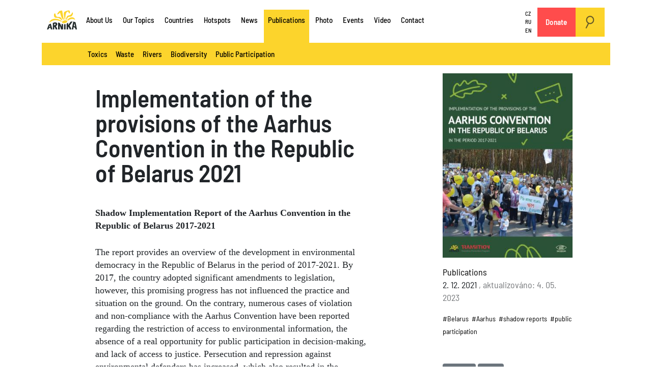

--- FILE ---
content_type: text/html; charset=utf-8
request_url: https://arnika.org/en/publications/implementation-of-the-provisions-of-the-aarhus-convention-in-the-republic-of-belarus-2017-2021-21098
body_size: 10340
content:
<!DOCTYPE html>
<html prefix="og: http://ogp.me/ns#">
    <head>
        <link rel="apple-touch-icon" sizes="180x180" href="/templates/arnika/img/favicon/apple-touch-icon.png">
        <link rel="icon" type="image/png" sizes="32x32" href="/templates/arnika/img/favicon/favicon-32x32.png">
        <link rel="icon" type="image/png" sizes="16x16" href="/templates/arnika/img/favicon/favicon-16x16.png">
        <link rel="manifest" href="/templates/arnika/img/favicon/site.webmanifest">
        <link rel="mask-icon" href="/templates/arnika/img/favicon/safari-pinned-tab.svg" color="#5bbad5">
        <link rel="shortcut icon" href="/templates/arnika/img/favicon/favicon.ico">
        <meta name="msapplication-TileColor" content="#da532c">
        <meta name="msapplication-config" content="/templates/arnika/img/favicon/browserconfig.xml">
        <meta name="theme-color" content="#ffffff">
        <meta http-equiv="Content-Type" content="text/html;charset=utf-8" />
        <meta http-equiv="X-UA-Compatible" content="IE=edge" />
        <meta name="viewport" content="width=device-width, initial-scale=1" />
        <meta name="code-by" content="2046.cz" />
        <base href="https://arnika.org/en/publications/implementation-of-the-provisions-of-the-aarhus-convention-in-the-republic-of-belarus-2017-2021-21098" />
	<meta http-equiv="content-type" content="text/html; charset=utf-8" />
	<meta name="keywords" content="Belarus,Aarhus,shadow reports,public participation" />
	<meta name="author" content="PRAGUE" />
	<meta property="og:url" content="https://arnika.org/en/publications/implementation-of-the-provisions-of-the-aarhus-convention-in-the-republic-of-belarus-2017-2021-21098" />
	<meta property="og:type" content="article" />
	<meta property="og:title" content="Implementation of the provisions of the Aarhus Convention in the Republic of Belarus 2021" />
	<meta property="og:description" content="Shadow Implementation Report of the Aarhus Convention in the Republic of Belarus 2017-2021 The report provides an overview of the development in environmental democracy in the Republic of Belarus in the period of 2017-2021. By 2017, the country adopted significant amendments to legislation, however,..." />
	<meta property="og:image" content="https://arnika.org/media/k2/items/cache/1a1ecf3ed3d0f42a18bb9a707f34b20e_XL.jpg?t=20230504_144300" />
	<meta name="image" content="https://arnika.org/media/k2/items/cache/1a1ecf3ed3d0f42a18bb9a707f34b20e_XL.jpg?t=20230504_144300" />
	<meta name="twitter:card" content="summary" />
	<meta name="twitter:title" content="Implementation of the provisions of the Aarhus Convention in the Republic of Belarus 2021" />
	<meta name="twitter:description" content="Shadow Implementation Report of the Aarhus Convention in the Republic of Belarus 2017-2021 The report provides an overview of the development in environmental democracy in the Republic of Belarus in t..." />
	<meta name="twitter:image" content="https://arnika.org/media/k2/items/cache/1a1ecf3ed3d0f42a18bb9a707f34b20e_XL.jpg?t=20230504_144300" />
	<meta name="twitter:image:alt" content="Implementation of the provisions of the Aarhus Convention in the Republic of Belarus 2021" />
	<meta name="description" content="Shadow Implementation Report of the Aarhus Convention in the Republic of Belarus 2017-2021 The report provides an overview of the development in envir..." />
	<meta name="generator" content="Joomla! - Open Source Content Management" />
	<title>Implementation of the provisions of the Aarhus Convention in the Republic of Belarus 2021</title>
	<link href="/en/publications/implementation-of-the-provisions-of-the-aarhus-convention-in-the-republic-of-belarus-2017-2021-21098" rel="canonical" />
	<link href="https://cdn.jsdelivr.net/npm/magnific-popup@1.1.0/dist/magnific-popup.min.css" rel="stylesheet" type="text/css" />
	<link href="/components/com_k2/css/k2.css?v=2.10.3&b=20200429" rel="stylesheet" type="text/css" />
	<link href="https://arnika.org/templates/arnika/vendor/bootstrap/css/bootstrap.min.css?e4da9a353e3f790c9731d024e900f6e5" rel="stylesheet" type="text/css" />
	<link href="https://arnika.org/templates/arnika/vendor/magnific/magnific-popup.css?e4da9a353e3f790c9731d024e900f6e5" rel="stylesheet" type="text/css" />
	<link href="/templates/arnika/css/template.css?e4da9a353e3f790c9731d024e900f6e5" rel="stylesheet" type="text/css" />
	<link href="/plugins/system/jce/css/content.css?e4da9a353e3f790c9731d024e900f6e5" rel="stylesheet" type="text/css" />
	<style type="text/css">

                        /* K2 - Magnific Popup Overrides */
                        .mfp-iframe-holder {padding:10px;}
                        .mfp-iframe-holder .mfp-content {max-width:100%;width:100%;height:100%;}
                        .mfp-iframe-scaler iframe {background:#fff;padding:10px;box-sizing:border-box;box-shadow:none;}
                    
	</style>
	<script type="application/json" class="joomla-script-options new">{"csrf.token":"0967813fce50b4b198ae630a4d050125","system.paths":{"root":"","base":""}}</script>
	<script src="/media/jui/js/jquery.min.js?e4da9a353e3f790c9731d024e900f6e5" type="text/javascript"></script>
	<script src="https://cdn.jsdelivr.net/npm/magnific-popup@1.1.0/dist/jquery.magnific-popup.min.js" type="text/javascript"></script>
	<script src="/media/k2/assets/js/k2.frontend.js?v=2.10.3&b=20200429&sitepath=/" type="text/javascript"></script>
	<script src="https://arnika.org/templates/arnika/vendor/prefixfree/js/prefixfree.min.js?e4da9a353e3f790c9731d024e900f6e5" defer="defer" type="text/javascript"></script>
	<script src="https://arnika.org/templates/arnika/vendor/popper.min.js?e4da9a353e3f790c9731d024e900f6e5" defer="defer" type="text/javascript"></script>
	<script src="https://arnika.org/templates/arnika/vendor/bootstrap/js/bootstrap.min.js?e4da9a353e3f790c9731d024e900f6e5" defer="defer" type="text/javascript"></script>
	<script src="https://arnika.org/templates/arnika/vendor/fitvids/jquery.fitvids.js?e4da9a353e3f790c9731d024e900f6e5" type="text/javascript"></script>
	<script src="https://arnika.org/templates/arnika/vendor/magnific/jquery.magnific-popup.min.js?e4da9a353e3f790c9731d024e900f6e5" type="text/javascript"></script>
	<script src="https://arnika.org/templates/arnika/js/application.js?e4da9a353e3f790c9731d024e900f6e5" defer="defer" type="text/javascript"></script>
	<script src="https://www.google.com/recaptcha/api.js?render=6LeeRwMeAAAAAPbRXpGGroWKFOdhqBVWxkn6uy6N" defer="defer" type="text/javascript"></script>
	<script src="/media/jui/js/bootstrap.min.js?e4da9a353e3f790c9731d024e900f6e5" type="text/javascript"></script>
	<script src="/media/system/js/core.js?e4da9a353e3f790c9731d024e900f6e5" type="text/javascript"></script>
	<script type="application/ld+json">

                {
                    "@context": "https://schema.org",
                    "@type": "Article",
                    "mainEntityOfPage": {
                        "@type": "WebPage",
                        "@id": "https://arnika.org/en/publications/implementation-of-the-provisions-of-the-aarhus-convention-in-the-republic-of-belarus-2017-2021-21098"
                    },
                    "url": "https://arnika.org/en/publications/implementation-of-the-provisions-of-the-aarhus-convention-in-the-republic-of-belarus-2017-2021-21098",
                    "headline": "Implementation of the provisions of the Aarhus Convention in the Republic of Belarus 2021",
                    "image": [
                        "https://arnika.org/media/k2/items/cache/1a1ecf3ed3d0f42a18bb9a707f34b20e_XL.jpg?t=20230504_144300",
                        "https://arnika.org/media/k2/items/cache/1a1ecf3ed3d0f42a18bb9a707f34b20e_L.jpg?t=20230504_144300",
                        "https://arnika.org/media/k2/items/cache/1a1ecf3ed3d0f42a18bb9a707f34b20e_M.jpg?t=20230504_144300",
                        "https://arnika.org/media/k2/items/cache/1a1ecf3ed3d0f42a18bb9a707f34b20e_S.jpg?t=20230504_144300",
                        "https://arnika.org/media/k2/items/cache/1a1ecf3ed3d0f42a18bb9a707f34b20e_XS.jpg?t=20230504_144300",
                        "https://arnika.org/media/k2/items/cache/1a1ecf3ed3d0f42a18bb9a707f34b20e_Generic.jpg?t=20230504_144300"
                    ],
                    "datePublished": "2021-12-02 14:01:05",
                    "dateModified": "2023-05-04 14:43:00",
                    "author": {
                        "@type": "Person",
                        "name": "PRAGUE",
                        "url": "https://arnika.org/"
                    },
                    "publisher": {
                        "@type": "Organization",
                        "name": "arnika.org",
                        "url": "https://arnika.org/",
                        "logo": {
                            "@type": "ImageObject",
                            "name": "arnika.org",
                            "width": "",
                            "height": "",
                            "url": "https://arnika.org/"
                        }
                    },
                    "articleSection": "https://arnika.org/en/publications",
                    "keywords": "Belarus,Aarhus,shadow reports,public participation",
                    "description": "Shadow Implementation Report of the Aarhus Convention in the Republic of Belarus 2017-2021",
                    "articleBody": "Shadow Implementation Report of the Aarhus Convention in the Republic of Belarus 2017-2021 The report provides an overview of the development in environmental democracy in the Republic of Belarus in the period of 2017-2021. By 2017, the country adopted significant amendments to legislation, however, this promising progress has not influenced the practice and situation on the ground. On the contrary, numerous cases of violation and non-compliance with the Aarhus Convention have been reported regarding the restriction of access to environmental information, the absence of a real opportunity for public participation in decision-making, and lack of access to justice. Persecution and repression against environmental defenders has increased, which also resulted in the gradual liquidation of non-governmental organizations. Russian version of the study is available here &gt;&gt;&gt;"
                }
                
	</script>

                <!-- twigcoded by http://2046.cz -->
        <!-- some code licensed under Aggressive Copyright http://aggressive-copyright.org -->
        <!-- Facebook Pixel Code -->
        <script>
        !function(f,b,e,v,n,t,s)
        {if(f.fbq)return;n=f.fbq=function(){n.callMethod?
        n.callMethod.apply(n,arguments):n.queue.push(arguments)};
        if(!f._fbq)f._fbq=n;n.push=n;n.loaded=!0;n.version='2.0';
        n.queue=[];t=b.createElement(e);t.async=!0;
        t.src=v;s=b.getElementsByTagName(e)[0];
        s.parentNode.insertBefore(t,s)}(window,document,'script',
        'https://connect.facebook.net/en_US/fbevents.js');
         fbq('init', '1870480023172692');
        fbq('track', 'PageView');
        </script>
        <!-- Anti-flicker snippet (recommended)  -->
        <style>.async-hide { opacity: 0 !important} </style>
        <script>(function(a,s,y,n,c,h,i,d,e){s.className+=' '+y;h.start=1*new Date;
        h.end=i=function(){s.className=s.className.replace(RegExp(' ?'+y),'')};
        (a[n]=a[n]||[]).hide=h;setTimeout(function(){i();h.end=null},c);h.timeout=c;
        })(window,document.documentElement,'async-hide','dataLayer',4000,
        {'GTM-N2L9VZL':true});</script>

        
        <script async src="/cook/cookieconsent.js"></script>
        <script async src="/cook/cookieconsent-init.js"></script>
        
        <!-- Global site tag (gtag.js) - Google Analytics -->
        <script async src="https://www.googletagmanager.com/gtag/js?id=UA-18118946-1"></script>
        <!-- Start Facebook Pixel Code -->
        
        <script data-cookiecategory='analytics' defer>
          window.dataLayer = window.dataLayer || [];
          function gtag(){dataLayer.push(arguments);}
          gtag('js', new Date());

          gtag('config', 'UA-18118946-1', { 'optimize_id': 'GTM-N2L9VZL'});
        </script>
        
        <!-- End Facebook Pixel Code -->
        
        <!-- Google Tag Manager -->
        <script>(function(w,d,s,l,i){w[l]=w[l]||[];w[l].push({'gtm.start':
        new Date().getTime(),event:'gtm.js'});var f=d.getElementsByTagName(s)[0],
        j=d.createElement(s),dl=l!='dataLayer'?'&l='+l:'';j.async=true;j.src=
        'https://www.googletagmanager.com/gtm.js?id='+i+dl;f.parentNode.insertBefore(j,f);
        })(window,document,'script','dataLayer','GTM-MPNGRGW');</script>
        <!-- End Google Tag Manager -->
        
    </head>
    <body class=" en-GB com_k2  item id_21098  cat_559 cat_id_559 subtemplate_publication"> 
    
    <!-- Google Tag Manager (noscript) -->
    <noscript><iframe src="https://www.googletagmanager.com/ns.html?id=GTM-MPNGRGW"
    height="0" width="0" style="display:none;visibility:hidden"></iframe></noscript>
    <!-- End Google Tag Manager (noscript) -->

        <noscript>
             <img height="1" width="1"
            src="https://www.facebook.com/tr?id=1870480023172692&ev=PageView
            &noscript=1"/>
        </noscript>
        <a name="pageTop" id="pageTop"></a>
                    <div class="floating_navigation">
    <a href="#pageTop" class="top">
        <span>
            &#8593;
        </span>
    </a>
    <a href="#" class="sub">
        <span>
        </span>
    </a>
    <a href="#" class="quick">
        <span>
        </span>
    </a>
</div>            <div class="container sky">
                <div class="row">
                    <!-- mod_multimenu/default.php -->            
<div class="col-5 col-xl-12 menu_col with_menu_section" id="top">
    <a href="/en" id="logo">
        <img src="/templates/arnika/img/arnika-org-logo.svg" alt="arnika.org">
    </a>
    <nav class="navbar navbar-expand-xl upper_menus" role="navigation">
                    		<div id="english" class="menu collapse navbar-collapse">
		<ul id="menu-english" class="menu" role="menubar">
												<li class="component has_children menu-item-537" id="id537">
						<a href="/en/about-us" >
			About Us
		</a>
	</li>

												<li class="component has_children menu-item-538" id="id538">
						<a href="/en/our-topics" >
			Our Topics
		</a>
	</li>

												<li class="component has_children menu-item-545" id="id545">
						<a href="/en/countries" >
			Countries
		</a>
	</li>

												<li class="component has_children menu-item-616" id="id616">
						<a href="/en/hotspots" >
			Hotspots
		</a>
	</li>

												<li class="component  menu-item-604" id="id604">
						<a href="/en/news" >
			News
		</a>
	</li>

												<li class="component active has_children menu-item-607" id="id607">
						<a href="/en/publications" >
			Publications
		</a>
	</li>

												<li class="component  menu-item-608" id="id608">
						<a href="/en/photo" >
			Photo
		</a>
	</li>

												<li class="component  menu-item-609" id="id609">
						<a href="/en/events" >
			Events
		</a>
	</li>

												<li class="url  menu-item-606" id="id606">
						<a href="https://www.youtube.com/playlist?list=PL5vP_DUudtQZ0o1SkxOgrDgjKH_U43M5l" target="_blank">
			Video
		</a>
	</li>

												<li class="component  menu-item-605" id="id605">
						<a href="/en/contact" >
			Contact
		</a>
	</li>

					</ul>
	</div>

                    		<div id="language-menu" class="menu collapse navbar-collapse">
		<ul id="menu-language-menu" class="menu" role="menubar">
												<li class="alias  menu-item-372" id="id372">
						<a href="/cs/" >
			CZ
		</a>
	</li>

												<li class="alias  menu-item-371" id="id371">
						<a href="/ru/" >
			RU
		</a>
	</li>

												<li class="alias  menu-item-126" id="id126">
						<a href="/en/" >
			EN
		</a>
	</li>

					</ul>
	</div>

                    		<div id="ifr-menuen" class="menu collapse navbar-collapse">
		<ul id="menu-ifr-menuen" class="menu" role="menubar">
												<li class="component  menu-item-661" id="id661">
						<a href="/en/donate" >
			Donate
		</a>
	</li>

					</ul>
	</div>

                            <a href="#" class="search_on btn btn-primary desktop"><img src="/templates/arnika/img/search.svg" /></a>
            </nav>
</div>

    <div class="col-7 col-xl-12 menu_col" id="subtop">
        <nav class="navbar navbar-expand-xl upper_menus menu_section_navbar">
            		<div id="section_menu" class="menu collapse navbar-collapse">
		<ul id="menu-section_menu" class="menu" role="menubar">
																			<li class="component   menu-item-817" id="id817">
				<a href="/en/publications/toxics"  >
			Toxics
		</a>
			</li>

																							<li class="component   menu-item-818" id="id818">
				<a href="/en/publications/waste"  >
			Waste
		</a>
			</li>

																							<li class="component   menu-item-819" id="id819">
				<a href="/en/publications/rivers"  >
			Rivers
		</a>
			</li>

																							<li class="component   menu-item-820" id="id820">
				<a href="/en/publications/biodiversity"  >
			Biodiversity
		</a>
			</li>

																							<li class="component   menu-item-821" id="id821">
				<a href="/en/publications/public-participation"  >
			Public Participation
		</a>
			</li>

									</ul>
	</div>

        </nav>
    </div>

    <a href="/darujte" id="btn-darujte" class="btn btn-primary mobile">Darujte</a>
    <a href="#" class="search_on btn btn-primary mobile"><img src="/templates/arnika/img/search.svg" /></a>
 <button class="navbar-toggler collapsed" data-bs-toggle="collapse" data-bs-target="#section_menu,#english,#language-menu,#ifr-menuen" aria-controls="#section_menu,#english,#language-menu,#ifr-menuen" aria-expanded="false" aria-label="Toggle navigation">
    <span></span>
    <span></span>
    <span></span>
</button>

    <div class="google_search_layer">
    <div class="container">
        <div class="row">
            <div class="col-12 col-sm-10 offset-sm-1 col-md-8 offset-md-2">
                <a href="#" class="search_off"><img src="/templates/arnika/img/close.svg" /></a>
                <script async src="https://cse.google.com/cse.js?cx=004818361665526687000:3l8h30ywxda"></script>
                <div class="gcse-search"></div>
            </div>
        </div>
    </div>

                </div>
            </div>
        
        <div class="position_top">
            
        </div>

        		<!-- item.html.twig -->
				
		
	<div class="container  no_featured_image">
		<div class="row">
			<div class="col-12 col-sm-6 offset-sm-1">
				<!--  com_k2/publication/item.html.twig -->

	<h1>
		Implementation of the provisions of the Aarhus Convention in the Republic of Belarus 2021
	</h1>

<div class="entry">
			<div class="intro">
			<p>Shadow Implementation Report of the Aarhus Convention in the Republic of Belarus 2017-2021</p>

		</div>
	
	
<p>The report provides an overview of the development in environmental democracy in the Republic of Belarus in the period of 2017-2021. By 2017, the country adopted significant amendments to legislation, however, this promising progress has not influenced the practice and situation on the ground. On the contrary, numerous cases of violation and non-compliance with the Aarhus Convention have been reported regarding the restriction of access to environmental information, the absence of a real opportunity for public participation in decision-making, and lack of access to justice. Persecution and repression against environmental defenders has increased, which also resulted in the gradual liquidation of non-governmental organizations.</p>
<p><a href="/ru/publikatsii/voprosy-implemenetatsii-polozhenij-orkhusskoj-konventsii-v-respublike-belarus-v-period-2017-2021-gg">Russian version of the study is available here &gt;&gt;&gt;</a></p>
<div id="publitas-embed-8i5psyr159g">&nbsp;</div>
<script data-cfasync="false" data-height="undefined" data-publication="https://view.publitas.com/arnika-zs/implementation-of-the-provisions-of-the-aarhus-convention-in-the-republic-of-belarus-2017-2021/" data-publication-aspect-ratio="1.4135575407251708" data-responsive="true" data-width="undefined" data-wrapper-id="publitas-embed-8i5psyr159g" publitas-embed="" src="https://view.publitas.com/embed.js" type="text/javascript"></script>

			<div class="attachments">
							<div class="btn_item">
					<a href="/en/publications/download/1398_ac44d425fb2c199defea3b4b6eb66758" class="btn btn-primary">
						Implementation of the provisions of the Aarhus Convention in the Republic of Belarus (2017-2021).pdf
					</a>
					<span class="hits" title="downloads">
						710
					</span>
				</div>
					</div>
	</div>



<div class="meta publication_meta">
			<div class="lead_image">
			<a href="/media/k2/items/cache/1a1ecf3ed3d0f42a18bb9a707f34b20e_L.jpg" rel="gid_00" data-fancybox="gid_00">
				<img src="/images/.thumbnails/media/k2/items/cache/1a1ecf3ed3d0f42a18bb9a707f34b20e_L.300x600.jpg" />
			</a>
		</div>
				<div class="extra_fields">
							</div>
		<a href="/en/publications">
		Publications
	</a>
			<div class="date created">
			2. 12. 2021
										<span class="date modified">, aktualizováno: 4. 05. 2023</span>
					</div>
				<div class="tags">
			<a href="/en/countries/belarus/news-belarus">#Belarus</a>, <a href="/en/our-topics/public-participation/news-aarhus">#Aarhus</a>, <a href="/en/tags/shadow-reports">#shadow reports</a>, <a href="/en/publications/public-participation">#public participation</a>		</div>
		<div class="asocial">
		<a href="https://facebook.com/sharer.php?u=https://arnika.org/en/publications/implementation-of-the-provisions-of-the-aarhus-convention-in-the-republic-of-belarus-2017-2021-21098" target="_blank" class="facebook badge bg-secondary">Facebook</a>
		<a href="https://twitter.com/intent/tweet?url=https://arnika.org/en/publications/implementation-of-the-provisions-of-the-aarhus-convention-in-the-republic-of-belarus-2017-2021-21098" target="_blank" class="twitter badge bg-secondary">twitter</a>
	</div>
	
</div>
<style>#box { display:none;

    width: 100%;
    height: 100%;
    position: fixed;
    top: 0;
    left: 0;
    background: rgba(0, 0, 0, 0.8);
    transition: all 0.25s ease-in-out;
    z-index: 1050;
    text-align: center;

 } .expanded { display:block; } #box-publikace { display: none} #close { margin-top: 15px;  display:none;    
}
.user_entry {max-width: 400px;
    text-align: center;
    display: inline-block;
	margin-top:40px;
	}
.btn-close { padding:15px; background-color:white; opacity:1;float:right; }
.newsletter.horizontal .inside { padding: 65px 0 0 0;}
 </style>
 
 <div id="box">
 
 <div class=" user_entry ">
		<div class="col-12 col-md-12">
		<a class="btn-close trigger" > <i class="fa fa-times" aria-hidden="true"></i> </a>
 
	


<div class="newsletter user_entry vertical div_357">
	<form  id="form_357" class="row">
		<div class="col-12 col-md-12">
			<div class="inside">
				<h4 class="_h">
					Zajímají vás naše publikace?
				</h4>
				<div class="description">
					<p>
						Nechte nám na sebe kontakt a žádná důležitá novinka ohledně tématu, které vás zajímá, vám už neuteče!
					</p>
				</div>
				
			</div>
		</div>
		<div class="col-12 col-md-12 ">
			                        	<div class="inputField email_email">
					<label for="email">E-mail<span class="req">*</span></label>
			<input type="email" name="email" id="email" required >

			</div>

                        
			<div class="fields">
								
																															<div class="inputField text_firstname">
					<label for="firstname">Jméno<span class="req">*</span></label>
			<input type="text" name="firstname" id="firstname" required >

			</div>

																											<div class="inputField text_surname">
					<label for="surname">Příjmení<span class="req">*</span></label>
			<input type="text" name="surname" id="surname" required >

			</div>

																																																																																				</div>
							<div class="inputField checkbox_confirm">
												<input type="checkbox" name="confirm" id="confirm6446" value="" required>
				<label for="confirm6446">Souhlasím se zpracováním osobních údajů<span class="req">*</span></label>

			
			</div>

							<a href="https://arnika.org/o-nas/ochrana-osobnich-udaju" target="_blank" class="oou_law" title="Ochrana Osobních Údajů">
					Přečtěte si, jak chráníme Vaše osobní údaje
				</a>
													<div class="inputField hidden_country">
					<input type="hidden" name="country" id="country"  value="">
			</div>

				<div class="inputField hidden_locale">
					<input type="hidden" name="locale" id="locale"  value="cs">
			</div>

				<div class="inputField hidden_petition">
					<input type="hidden" name="petition" id="petition"  value="63">
			</div>

							<div class="inputField hidden_network">
					<input type="hidden" name="network" id="network"  value="0">
			</div>

				<div class="inputField hidden_topic">
					<input type="hidden" name="topic" id="topic"  value="7">
			</div>

				<div class="inputField hidden_source">
					<input type="hidden" name="source" id="source"  value="Publikace">
			</div>


			<button 

		        type="send">
				Chci být v obraze
			</button>
			<div class="loading" id="loading_357"></div>
			<div class="response positive_response" id="positive_response_357">Skvělý! Teď Vás budeme pravidelně informovat.</div>
			<div class="response negative_response" id="negative_response_357">Bohužel se něco nepovedlo, zkuste to prosím znovu.
</div>
			<div class="response ajax_reponse" id="ajax_response_357"></div>
                        
                        <div  class="submited_already"></div>
						<div class="submited_already_new id_357" style="background: linear-gradient(90deg, #fcd42c 0%, #fcd42c 0%, #ffffff 0%);"><span> z 20 000 podpisů</span></div>
		</div>
	</form>
	<script>
		jQuery(function($){
                    
                                        
                    
			var fid = "357"
			var form = $('#form_' + fid)
			var response = $('#ajax_response_' + fid)
			var positive_response = $('#positive_response_' + fid)
			var negative_response = $('#negative_response_' + fid)
			var loading = $('#loading_' + fid)
			
			$(form).submit(function(event){
				event.preventDefault()
				grecaptcha.ready(function() {
		          grecaptcha.execute('6LeeRwMeAAAAAPbRXpGGroWKFOdhqBVWxkn6uy6N', {action: 'submit'}).then(function(token) {
					var data = form.serialize()
					loading.addClass('show')
					$.ajax({
					  url: "https://podporovatel.arnika.org/api/form!send",
					  data: data
					}).done(function(resp) {
					  response.text('resp')
					  negative_response.removeClass('show')
					  response.removeClass('show')
					  loading.removeClass('show')
					  positive_response.addClass('show')
					}).fail(function(err) {
					    response.text(err.statusText + ', ' + err.responseText)
					    positive_response.removeClass('show')
					    negative_response.addClass('show')
					    loading.removeClass('show')
					    response.addClass('show')
					});
		          });
		        });
			
			});
					});
	</script>
</div></div></div>	
</div>




<div class="col-12 col-md-12">
			
			<a id="close">
				Nebo si publikaci rovnou stáhněte:
			</a>

			</div>
<div class="col-12 col-md-12">
			<div class="inside">
				<div class="description">
					<p>
			
					</p>
				</div>
				
			</div>
<div id="box-publikace"></div>

</div>
<script>
	(function($) {
	
	$('.btn_item a').on( 'click', function() {
	     
		 //$('#source').val('test');
		 
		 var htmlString = $('.attachments').html();
		 $('#box-publikace').html( htmlString );

		 $('#source').val( '21098' );
		 
		 //$('.btn_item').css('display','none');
		 
		 
	//	 var location= $(this).attr('href');
		 $(this).removeAttr('href');
		 $('#box').addClass('expanded');
		 $('#box.expanded').fadeIn(300);
		 //$('.stahnout').attr('href', location);
	  
	  
	} );
	
	$('.btn-close').on( 'click', function() {
	     
		 
		 var htmlString = $('#box-publikace').html();
		 $('.attachments').html( htmlString );
		 $('.btn_item').css('display','inline-flex');
		 $('#box').css('display','none');
//		 $('.btn_item').find('a').trigger('click');
		 $('.btn_item a')[0].click(); 
		 //$('.btn_item a').attr('href', location);
		 
	} );
	
})(jQuery);
</script>

<!-- JoomlaWorks "K2" (v2.10.3) | Learn more about K2 at https://getk2.org -->
			</div>
			<div class="col-12 col-sm-4 offset-sm-1 _aside">
												<div class="row">
					<div class="col-12 col-sm-10 offset-sm-1 col-md-9 offset-md-1">
						<div class="meta_holder"></div>
					</div>
				</div>
																<div id="quick_navigation"></div>
								<div class="row">
					<div class="col-12 col-sm-10 offset-sm-1 col-md-9 offset-md-1">
																								

<div id="quick_navigation"></div><div class="section_col">
     <div class="section">
    	<h3>
                                                 <a href="/en/about-us" class="alias emphasize">
                        International Activities
                    </a>
                                    </h3>
        <div class="key_pages">
                                                                        
                                    <p class="description">
                        In order to ensure a better and healthier future for as many people as possible, we share our know-how and protect the environment and environmental rights regardless of geographical location.
                    </p>
                                                                            
                                    <a href="/en/countries/armenia"  class="alias  ">
                        Armenia: For the clean development of regions
                    </a>
                                                                            
                                    <a href="/en/countries/moldova"  class="alias  ">
                        Guardians of Moldovan nature
                    </a>
                                                                            
                                    <a href="/en/countries/bosnia-and-herzegovina"  class="alias  ">
                        Bosnia and Herzegovina: Jewels of nature
                    </a>
                                                                            
                                    <a href="/en/countries/ukraine"  class="alias  ">
                        Clean air for Ukraine 
                    </a>
                                                                            
                                    <a href="/en/countries/georgia"  class="alias  ">
                        Clean air for Georgia
                    </a>
                                                                            
                                    <a href="/en/countries/thailand"  class="alias  ">
                        Toxic pollution in Thailand
                    </a>
                                                                            
                                    <a href="/en/countries/indonesia"  class="alias  ">
                        Transparent pollution control in Indonesia
                    </a>
                                                                            
                                    <a href="/en/countries/kazakhstan"  class="alias  ">
                        Climate change in Kazakhstan
                    </a>
                                                                                                                
                                    <a href="https://eko.ba" target=_blank class="url ext extfirst">
                        Eko.ba
                    </a>
                                                                                                                
                                    <a href="https://cleanair.org.ua/" target=_blank class="url ext ">
                        Cleanair.org.ua
                    </a>
                                                                                                                
                                    <a href="https://ecocitizens.kz/" target=_blank class="url ext ">
                        Ecocitizens.kz
                    </a>
                                                                                                                
                                    <a href="https://stop-persecution.org" target=_blank class="url ext ">
                        Stop-persecution.org
                    </a>
                                                                                                                
                                    <a href="https://kazachstan.001170.xyz/" target=_blank class="url ext ">
                        Air Pollution in Kazakhstan
                    </a>
                                                                                                                
                                    <a href="https://ecoge.org/" target=_blank class="url ext ">
                        Ecoge.org
                    </a>
                                    </div>
    </div>
</div>

<div id="quick_navigation"></div><div class="socials">
						<a href="https://www.youtube.com/user/SdruzeniArnika" class="youtube" target="_blank">youtube</a>
								<a href="https://www.facebook.com/arnika.org" class="facebook" target="_blank">facebook</a>
								<a href="https://cz.linkedin.com/company/arnikaorg" class="linked" target="_blank">linked</a>
								<a href="https://www.instagram.com/arnikaorg" class="instagram" target="_blank">instagram</a>
								<a href="https://bsky.app/profile/did:plc:6tfuvermn46r4c5kdvygb7iq" class="bsky" target="_blank">bsky</a>
			</div>
                        
						
                                                
					</div>
				</div>
				<div class="sticky-top">
				<div class="money_form user_entry vertical">
											        
        		                	        
	<a name="selection_form"></a>
	<div class="row donate" id="_1227">
		<div class="col-md-12 text">
			<h4 class="_h massive">
				Donate to Arnika
			</h4>
			<div class="description">
				Thank you for your support.
			</div>
		</div>
		<div class="col-md-12 inputs">
							<input type="hidden" name="project_id" id="project_id" value="1205692">
						<div class="frequencies">
									<a class="frequency checkbox " title="once">
						one-off
					</a>
									<a class="frequency checkbox active" title="monthly">
						monthly
					</a>
							</div>
										<div class="amounts once stemps ">
											<a class="daruj stemp " href="#">
							<span>
								200
							</span>
						</a>
											<a class="daruj stemp " href="#">
							<span>
								20
							</span>
						</a>
											<a class="daruj stemp " href="#">
							<span>
								15
							</span>
						</a>
									</div>
						                        
							<div class="amounts monthly stemps active">
											<a class="daruj stemp " href="#">
							<span>
								50
							</span>
						</a>
											<a class="daruj stemp " href="#">
							<span>
								25
							</span>
						</a>
											<a class="daruj stemp " href="#">
							<span>
								10
							</span>
						</a>
									</div>
						<input type="checkbox" class="amount_type_switch" id="amount_type_switch">
			<label for="amount_type_switch">
				other amount
			</label>
			<div class="custom_amount">
				<input class="amount" type="text" name="amount"></input> <span class="currency">
								EUR
								</span>
			</div>
			<div class="send_holder">
				<button class="btn-primary-solid send">Send</button>
			</div>
		</div>
	</div>
	<script>
		jQuery(document).ready(function($) {
			var form_id = '#' + '_1227' + ' ' ;
			var defVal = null;
			var amount = 0;
                        var locale = "locale=en";
                        var urlDarujme = "0";
                        var currency = "currency=EUR";
			var frequency = "MONTHLY";
			var manual_value  = false ;
			// define ammount
			$(form_id + '.daruj').click(function (e) {
				e.preventDefault();
				$(form_id + '.daruj').removeClass('active');
				$(this).addClass('active')
				// erase the manual input field
				$(form_id + '.amount').val('');
			});
			$(form_id + '.amount_type_switch').change(function(event) {
				$(form_id + '.custom_amount').toggleClass('opened');
				$(form_id + '.amounts').toggleClass('closed');
			});
			// define frequency
			$(form_id + '.frequency').click(function (e) {
				e.preventDefault();
				$(form_id + '.frequency').toggleClass('active');
				frequency = $(this).attr('title');
				$(form_id + '.amounts').removeClass('active')
				$(form_id + '.amounts.' + frequency).addClass('active')
			});
			// manual amount
			$(form_id + '.amount').on('input',function(e){
				 $(form_id + '.stemps .stemp a').removeClass('active')
				 amount = $(this).val();
				 // if the field is empty set to default value
				 if($(this).val().length === 0){
				 	amount = defVal;
				 	$(form_id + '.stemps .stemp a').first().addClass('active')
				 }
			});
			// do the action
			$(form_id + '.send').click(function (e) {
				var project_id = $(form_id + '#project_id').val();
				e.preventDefault();
				if($(form_id + '.custom_amount').hasClass('opened')){
					amount = Number($(form_id + '.custom_amount .amount').val())
				}else{
					amount = Number($(form_id + '.amounts.active .stemp.active span').text())
				}
				// https://www.darujme.cz/darovat/614?amount=4000
                                
                                if (urlDarujme == '1') url = 'https://www.darujme.cz/projekt/'+project_id+'?amount='+amount+'&frequency='+frequency+'&'+locale+'&'+currency;
				else url = 'https://www.darujme.cz/darovat/'+project_id+'?amount='+amount+'&frequency='+frequency+'&'+locale+'&'+currency;
				window.open(url, 'new_tab');
			});
		});
	</script>

</div>
				</div>
			</div>
		</div>
							<div class="row related_items itemlist">
								    <div class="col-12 col-md-4">
				    		<div class="item">
							<a href="/en/publications/testimonies-unece-aarhus-convention-side-event-on-environmental-defenders">
												<picture>
	  				  		<source media="(min-width: 1024px)" srcset="/images/.thumbnails/media/k2/items/cache/f26c8803c37098fe809505fa7ff0a456_XL.1024x640c.jpg">
	  		  		  		<source media="(min-width: 768px)" srcset="/images/.thumbnails/media/k2/items/cache/f26c8803c37098fe809505fa7ff0a456_XL.768x480c.jpg">
	  		  	<source media="(min-width: 480px)" srcset="/images/.thumbnails/media/k2/items/cache/f26c8803c37098fe809505fa7ff0a456_XL.480x300c.jpg">
		<img src="/images/.thumbnails/media/k2/items/cache/f26c8803c37098fe809505fa7ff0a456_XL.480x300c.jpg" alt="TESTIMONIES: UNECE Aarhus Convention side event on Environmental Defenders" width="480px" height="300px">
	</picture>

			</a>
				<h4 class="title">
			<a href="/en/publications/testimonies-unece-aarhus-convention-side-event-on-environmental-defenders">
				TESTIMONIES: UNECE Aarhus Convention side event on Environmental Defenders
			</a>
		</h4>
		
	</div>

				    </div>
								    <div class="col-12 col-md-4">
				    		<div class="item">
							<a href="/en/publications/aarhus-convention-implementation-in-kazakhstan-2014">
												<picture>
	  				  		<source media="(min-width: 1024px)" srcset="/images/.thumbnails/media/k2/items/cache/ddf3da04660195ed91f6b342a8530c2e_XL.1024x640c.jpg">
	  		  		  		<source media="(min-width: 768px)" srcset="/images/.thumbnails/media/k2/items/cache/ddf3da04660195ed91f6b342a8530c2e_XL.768x480c.jpg">
	  		  	<source media="(min-width: 480px)" srcset="/images/.thumbnails/media/k2/items/cache/ddf3da04660195ed91f6b342a8530c2e_XL.480x300c.jpg">
		<img src="/images/.thumbnails/media/k2/items/cache/ddf3da04660195ed91f6b342a8530c2e_XL.480x300c.jpg" alt="Aarhus Convention implementation in Kazakhstan 2014" width="480px" height="300px">
	</picture>

			</a>
				<h4 class="title">
			<a href="/en/publications/aarhus-convention-implementation-in-kazakhstan-2014">
				Aarhus Convention implementation in Kazakhstan 2014
			</a>
		</h4>
		
	</div>

				    </div>
								    <div class="col-12 col-md-4">
				    		<div class="item">
							<a href="/en/publications/justice-out-of-sight">
												<picture>
	  				  		<source media="(min-width: 1024px)" srcset="/images/.thumbnails/media/k2/items/cache/d2d81e61ce74b516aad59fa76af76dd0_XL.1024x640c.jpg">
	  		  		  		<source media="(min-width: 768px)" srcset="/images/.thumbnails/media/k2/items/cache/d2d81e61ce74b516aad59fa76af76dd0_XL.768x480c.jpg">
	  		  	<source media="(min-width: 480px)" srcset="/images/.thumbnails/media/k2/items/cache/d2d81e61ce74b516aad59fa76af76dd0_XL.480x300c.jpg">
		<img src="/images/.thumbnails/media/k2/items/cache/d2d81e61ce74b516aad59fa76af76dd0_XL.480x300c.jpg" alt="Justice out of sight: Alternative report on the implementation of the Aarhus Convention" width="480px" height="300px">
	</picture>

			</a>
				<h4 class="title">
			<a href="/en/publications/justice-out-of-sight">
				Justice out of sight: Alternative report on the implementation of the Aarhus Convention
			</a>
		</h4>
		
	</div>

				    </div>
							</div>
			</div>

        <div class="container">
            <div class="row">
                <div class="col-12 col-sm-8 sparse_content">
                                                        </div>
                <div class="col-12 col-sm-4 aside">
                                                        </div>
            </div>
        </div>

        <div class="position_publications">
            
        </div>

       
                    <div class="main_sections">
                <div class="container">
                    <div class="row">
                        
                    </div>
                </div>
            </div>
        

        <div class="footer">
            <div class="container">
                <div class="row">
                    <div class="col-3 col-sm-2 logo_holder">
                        <a href="#pageTop">
                            <img src="/templates/arnika//img/arnika-org-logo.svg" alt="arnika.org">
                        </a>
                    </div>
                    <div class="col-9 col-sm-10 footer_body">
                        <div class="row footer_row">
                            

<div class="custom"  >
	<p><strong>Arnika - Prague</strong><br />Seifertova 327/85<br />130 00 Prague 3<br />Czech Republic<br />E-mail: <a href="mailto:arnika@arnika.org">arnika@arnika.org</a> | <a href="mailto:international@arnika.org">international@arnika.org</a><br />Phone: +420 774 406 825</p>
<div contenteditable="false" data-mce-bogus="all" style="position: fixed; left: -3000px; width: 1000px; overflow: hidden;">
<div contenteditable="true"><!-- x-tinymce/html -->E-mail: <a href="mailto:arnika@arnika.org">arnika@arnika.org</a> | <a href="mailto:international@arnika.org">international@arnika.org</a></div>
</div></div>

                        </div>
                    </div>
                </div>
            </div>
        </div>
        <div class="container super_footer">
            <div class="row">
                <div class="col-12 col-sm-10 offset-sm-2 motto">
                    <h4>
                        We protect our environment.
                    </h4>
                </div>
            </div>
        </div>
                    
    </body>
</html>


--- FILE ---
content_type: text/html; charset=utf-8
request_url: https://view.publitas.com/arnika-zs/implementation-of-the-provisions-of-the-aarhus-convention-in-the-republic-of-belarus-2017-2021/?publitas_embed=embedded
body_size: 90870
content:
<!DOCTYPE html>
<!--
This publication was created with Publitas - a web app that helps you turn your
PDFs into beautiful, online publications. Display your magazines, brochures, and
catalogs in an attractive and easy-to-use viewer that your readers will love.

Come try us out. We're looking forward to meet you!

Undersigned,
Publitas

https://www.publitas.com
-->
<html lang="cs" dir="ltr">
  <head>
    <script type="text/javascript" nonce="ShLA/Vo594vXvG9DHZKnTQ==">
      window._pendingExceptions = [];
      window._logException = function (ex) {
        window._pendingExceptions.push(ex);
      }
    </script>
    <style type="text/css" nonce="ShLA/Vo594vXvG9DHZKnTQ==">
      #publication { width: 100%; height: 100% }
      html,body,div,span,applet,object,iframe,h1,h2,h3,h4,h5,h6,p,blockquote,pre,a,abbr,acronym,address,big,cite,code,del,dfn,em,img,ins,kbd,q,s,samp,small,strike,strong,sub,sup,tt,var,dl,dt,dd,ol,ul,li,fieldset,form,label,legend,table,caption,tbody,tfoot,thead,tr,th,td{margin:0;padding:0;border:0;outline:0;font-weight:inherit;font-style:inherit;font-family:inherit;font-size:100%;vertical-align:baseline}body{line-height:1;color:#000;background:#fff}ol,ul{list-style:none}table{border-collapse:separate;border-spacing:0;vertical-align:middle}caption,th,td{text-align:left;font-weight:normal;vertical-align:middle}a img{border:none}html,body{height:100%;width:100%}#publication{position:relative;line-height:1;text-align:center}#publication .js-spinner{height:23px;text-align:center}#publication .js-spinner li{height:4px;width:4px;background:#333;margin-right:5px;display:inline-block;opacity:.1;-ms-filter:"progid:DXImageTransform.Microsoft.Alpha(Opacity=10)";filter:alpha(opacity=10);filter:'alpha(opacity=10)';-ms-filter:'alpha(opacity=10)';zoom:1;-webkit-transition:opacity 100ms;-moz-transition:opacity 100ms;-o-transition:opacity 100ms;-ms-transition:opacity 100ms;transition:opacity 100ms;border:1px solid rgba(255,255,255,0.9)}#publication .js-spinner.one .a,#publication .js-spinner.two .a,#publication .js-spinner.three .a,#publication .js-spinner.four .a{opacity:1;-ms-filter:none;filter:none;filter:'alpha(opacity=100)';-ms-filter:'alpha(opacity=100)';zoom:1}#publication .js-spinner.two .b,#publication .js-spinner.three .b,#publication .js-spinner.four .b,#publication .js-spinner.five .b{opacity:1;-ms-filter:none;filter:none;filter:'alpha(opacity=100)';-ms-filter:'alpha(opacity=100)';zoom:1}#publication .js-spinner.three .c,#publication .js-spinner.four .c,#publication .js-spinner.five .c,#publication .js-spinner.six .c{opacity:1;-ms-filter:none;filter:none;filter:'alpha(opacity=100)';-ms-filter:'alpha(opacity=100)';zoom:1}#publication .js-spinner.four .d,#publication .js-spinner.five .d,#publication .js-spinner.six .d,#publication .js-spinner.seven .d{opacity:1;-ms-filter:none;filter:none;filter:'alpha(opacity=100)';-ms-filter:'alpha(opacity=100)';zoom:1}#publication #reader{opacity:0;-ms-filter:"progid:DXImageTransform.Microsoft.Alpha(Opacity=0)";filter:alpha(opacity=0)}#publication #loader{position:absolute;top:0;left:0;right:0;bottom:0}#publication #loader .customer-logo{display:none;margin:40px auto}#publication #loader .js-spinner{position:absolute;left:0;top:50%;height:23px;margin-top:-11.5px;width:100%}#publication #loader .publitas-branding{position:absolute;display:-webkit-box;display:-moz-box;display:-webkit-flex;display:-ms-flexbox;display:box;display:flex;-webkit-box-align:center;-moz-box-align:center;-o-box-align:center;-ms-flex-align:center;-webkit-align-items:center;align-items:center;-webkit-box-pack:center;-moz-box-pack:center;-o-box-pack:center;-ms-flex-pack:center;-webkit-justify-content:center;justify-content:center;width:100%;left:0;top:90%;text-decoration:none;font-size:11px;font-family:Helvetica Neue,Roboto Condensed,HelveticaNeue,Helvetica,Arial,Verdana,Droid Sans,Sans;cursor:pointer;z-index:999;color:#666}#publication #loader .publitas-branding:hover{color:#333}#publication #loader .publitas-branding:hover .publitas-branding-logo{background-image:url([data-uri]);background-size:45px 15px}#publication #loader .publitas-branding.hidden{opacity:0;-ms-filter:"progid:DXImageTransform.Microsoft.Alpha(Opacity=0)";filter:alpha(opacity=0);-webkit-transition:opacity 300ms;-moz-transition:opacity 300ms;-o-transition:opacity 300ms;-ms-transition:opacity 300ms;transition:opacity 300ms}#publication #loader .publitas-branding .publitas-branding-logo{display:inline-block;height:15px;width:53px;background-image:url([data-uri]);background-size:45px 15px;background-repeat:no-repeat;background-position:50% 50%}#publication.iframed #loader{background:transparent}#publication.iframed #loader .customer-logo{display:none}#publication.loaded #reader{opacity:1;-ms-filter:none;filter:none}.skip-to-content-link{position:absolute;display:-webkit-box;display:-moz-box;display:-webkit-flex;display:-ms-flexbox;display:box;display:flex;top:5px;left:55px;background:#060000;color:#fff;-webkit-box-shadow:0 0 40px rgba(0,0,0,0.2);box-shadow:0 0 40px rgba(0,0,0,0.2);border-radius:2px;font-size:12px;padding:8px 12px;text-decoration:none}.skip-to-content-link:focus{z-index:2000}

      #bare{color:black;position:fixed;overflow:auto;top:0;left:0;right:0;bottom:0;padding:0;font-size:16px;text-align:left}#bare h1{font-size:22px}#bare .content .page-text{display:block}#bare .content .page-text img{width:100%}#bare .content .page-text p{display:inline-block}#bare .content .hotspots{clear:both;border-top:1px solid black;background-color:white;color:black}#bare ul,#bare li{display:block;list-style-type:none}#bare ul.media-items{border-bottom:1px solid #aaa;margin-bottom:5px}#bare ul.media-items:after{display:block;content:" ";clear:both}#bare li.product,#bare li.external-link,#bare li.page-reference,#bare li.video{border:1px solid black;border-style:none solid solid solid;padding:5px}#bare li.media-item{float:left}#bare div.product{background-color:white;color:black}#bare .footer{clear:both;background-color:#aaa;color:black}

    </style>

    <style type="text/css" nonce="ShLA/Vo594vXvG9DHZKnTQ==">
      @font-face{font-family:'Montserrat';src:url(/assets/montserrat/Montserrat-Thin-f4857b709bfa864ee2ef131477a9a002b31b3171cdd3da242b87a7fe757b2c4b.ttf) format("truetype");font-weight:100;font-style:normal}@font-face{font-family:'Montserrat';src:url(/assets/montserrat/Montserrat-ThinItalic-8216e930197ab89c582390c10e4e1f6a132f07994b566b13d546a3eb57ae7f09.ttf) format("truetype");font-weight:100;font-style:italic}@font-face{font-family:'Montserrat';src:url(/assets/montserrat/Montserrat-ExtraLight-f0a5d1a8c811714495b96b221d4ef4e22f60c8fb24ddd5fb538495c55bdb2671.ttf) format("truetype");font-weight:200;font-style:normal}@font-face{font-family:'Montserrat';src:url(/assets/montserrat/Montserrat-ExtraLightItalic-c82bca664c1e143df036e9ab647e03de61c94275eb28470e00892c87f751f112.ttf) format("truetype");font-weight:200;font-style:italic}@font-face{font-family:'Montserrat';src:url(/assets/montserrat/Montserrat-Light-5882a7b0caf5b09c2aa272934772c8ae444c384ed052608c30e6a65d173c37e5.ttf) format("truetype");font-weight:300;font-style:normal}@font-face{font-family:'Montserrat';src:url(/assets/montserrat/Montserrat-LightItalic-77110b45df5faba0e309bea40758d3ded4f84e47e75ea0c6a500bbb0361b2b03.ttf) format("truetype");font-weight:300;font-style:italic}@font-face{font-family:'Montserrat';src:url(/assets/montserrat/Montserrat-Regular-e8a360f467922f65ee921e9e548ffbf6913b2f67eca4d5b281e7db14b78b91ce.ttf) format("truetype");font-weight:400;font-style:normal}@font-face{font-family:'Montserrat';src:url(/assets/montserrat/Montserrat-Italic-2cccf7c34ee93ea764932d02acfd16c4232875aaeaea28d0b377b89459d5a924.ttf) format("truetype");font-weight:400;font-style:italic}@font-face{font-family:'Montserrat';src:url(/assets/montserrat/Montserrat-Medium-46cc928c07733a34838c5c7d853cad9c27262c358652d5c264af37487cb37f8c.ttf) format("truetype");font-weight:500;font-style:normal}@font-face{font-family:'Montserrat';src:url(/assets/montserrat/Montserrat-MediumItalic-90c5df13d8329b18da6cbfc1cf87e735c8283009874c0471737860a944173597.ttf) format("truetype");font-weight:500;font-style:italic}@font-face{font-family:'Montserrat';src:url(/assets/montserrat/Montserrat-SemiBold-2d447a17beff37bde1246173318da9263e86769a5290fe702fe3885e0ed29cdd.ttf) format("truetype");font-weight:600;font-style:normal}@font-face{font-family:'Montserrat';src:url(/assets/montserrat/Montserrat-SemiBoldItalic-95a2df4f8f15720f5ec1919a9ae66d199f47276162a1180cf962a78b16db16df.ttf) format("truetype");font-weight:600;font-style:italic}@font-face{font-family:'Montserrat';src:url(/assets/montserrat/Montserrat-Bold-d4476609eb102e432960e08d165cc71c3fc4e333b85999584b251a0fde62373a.ttf) format("truetype");font-weight:700;font-style:normal}@font-face{font-family:'Montserrat';src:url(/assets/montserrat/Montserrat-BoldItalic-c61ec777eade6a1101acd744fabf198841e51abfb9244bf1f3f0d468da67b305.ttf) format("truetype");font-weight:700;font-style:italic}@font-face{font-family:'Montserrat';src:url(/assets/montserrat/Montserrat-ExtraBold-28982478df62d2f62bf1d8bcd8b255d1abcf6aec8af144a30d8f7f55b962add1.ttf) format("truetype");font-weight:800;font-style:normal}@font-face{font-family:'Montserrat';src:url(/assets/montserrat/Montserrat-ExtraBoldItalic-84b198086b55616b240ce4abd354a073b40aee2bb9ad407289f6dc708987bbad.ttf) format("truetype");font-weight:800;font-style:italic}@font-face{font-family:'Montserrat';src:url(/assets/montserrat/Montserrat-Black-6628a7e3631fb548f149908d87c67776d0732934ec2d8f37bc2b4109da9a516b.ttf) format("truetype");font-weight:900;font-style:normal}@font-face{font-family:'Montserrat';src:url(/assets/montserrat/Montserrat-BlackItalic-8e374ed8c726d6f0b1483fe98d785bc30aa2e84fb08d4c5ffcbb16b95149956e.ttf) format("truetype");font-weight:900;font-style:italic}

    </style>


    <meta name="sentry-DSN" content="https://42c084127e7f448dbf2996950d578de0@o23229.ingest.sentry.io/5518230">
<meta name="asset-root" content="/arnika-zs/implementation-of-the-provisions-of-the-aarhus-convention-in-the-republic-of-belarus-2017-2021/assets/">
<script src="/assets/sentry.470b437b52431ae4d3e7.js" async nonce="ShLA/Vo594vXvG9DHZKnTQ=="></script>


    <script type="text/javascript" nonce="ShLA/Vo594vXvG9DHZKnTQ==">
      try {
        !function(){var e={51:function(e,t,n){"use strict";const r=["publicationId","accountId","collectionId","groupId"];function o(e,t){var n=Object.keys(e);if(Object.getOwnPropertySymbols){var r=Object.getOwnPropertySymbols(e);t&&(r=r.filter(function(t){return Object.getOwnPropertyDescriptor(e,t).enumerable})),n.push.apply(n,r)}return n}function a(e){for(var t=1;t<arguments.length;t++){var n=null!=arguments[t]?arguments[t]:{};t%2?o(Object(n),!0).forEach(function(t){i(e,t,n[t])}):Object.getOwnPropertyDescriptors?Object.defineProperties(e,Object.getOwnPropertyDescriptors(n)):o(Object(n)).forEach(function(t){Object.defineProperty(e,t,Object.getOwnPropertyDescriptor(n,t))})}return e}function i(e,t,n){return(t=function(e){var t=function(e){if("object"!=typeof e||!e)return e;var t=e[Symbol.toPrimitive];if(void 0!==t){var n=t.call(e,"string");if("object"!=typeof n)return n;throw new TypeError("@@toPrimitive must return a primitive value.")}return String(e)}(e);return"symbol"==typeof t?t:t+""}(t))in e?Object.defineProperty(e,t,{value:n,enumerable:!0,configurable:!0,writable:!0}):e[t]=n,e}const{createPageDataRetriever:s}=n(1968);e.exports=function(e={},{router:t}){const{publicationUrl:n,generateUrl:o,generatePath:i}=t,c=s("indexToOriginalPages"),l=s("indexToPageIds");function u(e){const{publicationId:t,accountId:n,collectionId:o,groupId:i}=e,s=function(e,t){if(null==e)return{};var n,r,o=function(e,t){if(null==e)return{};var n={};for(var r in e)if({}.hasOwnProperty.call(e,r)){if(-1!==t.indexOf(r))continue;n[r]=e[r]}return n}(e,t);if(Object.getOwnPropertySymbols){var a=Object.getOwnPropertySymbols(e);for(r=0;r<a.length;r++)n=a[r],-1===t.indexOf(n)&&{}.propertyIsEnumerable.call(e,n)&&(o[n]=e[n])}return o}(e,r);return a({publicationId:Number(t),accountId:Number(n),groupId:Number(i),collectionId:o?Number(o):null},s)}function p(e){return!!e&&{productId:e.id,productSKU:e.webshopIdentifier,productName:e.title,productPrice:Math.min(e.discountedPrice||1/0,e.price||null),productImage:e.photoUrls?.[0].thumb}}function d({pagesIds:e,pages:t,pageNumbers:n,pageLayout:r,scrollType:o}){return{pagesIds:e.join("-"),pages:t.join("-"),pageNumbers:n,pageLayout:r,scrollType:o}}function f(e){return!!e&&{hotspotId:e.id,spreadIndex:e.spreadIndex,pageNumbers:c(e),pageIds:l(e),top:e.position.top,left:e.position.left,width:e.position.width,height:e.position.height,type:e.type}}function h(e,t={},n,r,o=[]){const{type:a,url:i,channel:s,key:c}=t;return{event:e,publitasEventParams:{type:a?.toLowerCase(),url:i,channel:s,key:c},publitasEventCategory:n,publitasEventAction:r?.toLowerCase(),publitasEventLabel:o.filter(Boolean).join(" | ")||void 0}}function g({page:e,title:t,productId:n,productWebshopIdentifier:r,virtualPageUrl:o}){return a(a({},h("virtualPageView")),{},{virtualPageUrl:o,virtualPageTitle:document.title,publitasPageParams:{page:e,title:t,id:r||n}})}let m;return(t,r)=>{let s,c,l,b,v,y={},w="event";const k=window.location.href,_=e.jsonSchemas.customer,x=e.jsonSchemas.transaction;switch(t){case"addToCart":{const{customerContext:t,transactionId:n,sku:o,name:a,category:i,unitPrice:s,quantity:c,currency:l,contexts:p}=r;snowplow("trackAddToCart",{sku:o,name:a,category:i,unitPrice:Number(s),quantity:Number(c),currency:l,context:[{schema:`iglu:com.publitas/customer/jsonschema/${_.version}`,data:u(t)},{schema:`iglu:com.publitas/transaction/jsonschema/${x.version}`,data:{transactionId:n}},...p?.pageContext?[{schema:`iglu:com.publitas/page/jsonschema/${e.jsonSchemas.page.version}`,data:d(p.pageContext)}]:[]]});break}case"removeFromCart":{const{customerContext:t,transactionId:n,sku:o,name:a,category:i,unitPrice:s,quantity:c,currency:l,contexts:p}=r;snowplow("trackRemoveFromCart",{sku:o,name:a,category:i,unitPrice:Number(s),quantity:Number(c),currency:l,context:[{schema:`iglu:com.publitas/customer/jsonschema/${_.version}`,data:u(t)},{schema:`iglu:com.publitas/transaction/jsonschema/${x.version}`,data:{transactionId:n}},...p?.pageContext?[{schema:`iglu:com.publitas/page/jsonschema/${e.jsonSchemas.page.version}`,data:d(p.pageContext)}]:[]]});break}case"checkout":{const t=e.jsonSchemas.ecommTransaction,n=e.jsonSchemas.ecommTransactionItem,{customerContext:o,transactionId:i,orderId:s,affiliation:c,total:l,tax:p,shipping:f,city:h,state:g,country:m,currency:b,orderItems:v,contexts:y}=r,w={orderId:s,total:Number(l),tax:Number(p||0),shipping:Number(f||0),city:h,state:g,country:m,currency:b};snowplow("addTrans",a(a({},w),{},{affiliation:c,context:[{schema:`iglu:com.publitas/customer/jsonschema/${_.version}`,data:u(o)},{schema:`iglu:com.publitas/transaction/jsonschema/${x.version}`,data:{transactionId:i}},{schema:`iglu:com.publitas/ecomm-transaction/jsonschema/${t.version}`,data:w}]})),v.forEach(t=>{const{sku:r,name:c,category:l,price:p,quantity:f}=t,h=y?.[r],g={orderId:s,sku:r,name:c,category:l,price:Number(p),quantity:Number(f),currency:b};snowplow("addItem",a(a({},g),{},{context:[{schema:`iglu:com.publitas/customer/jsonschema/${_.version}`,data:u(o)},{schema:`iglu:com.publitas/transaction/jsonschema/${x.version}`,data:{transactionId:i}},{schema:`iglu:com.publitas/ecomm-transaction-item/jsonschema/${n.version}`,data:g},...h?.pageContext?[{schema:`iglu:com.publitas/page/jsonschema/${e.jsonSchemas.page.version}`,data:d(h.pageContext)}]:[]]}))}),snowplow("trackTrans");break}case"change spread":switch(r.method){case"overview":s="publitasEvent_internalNavigation",y=h(s,{type:"page overview",url:k},"internal links","page overview",[r.targetPage]);break;case"keyboard":case"button":case"drag":case"flick":case"scroll":r.direction&&(s="publitasEvent_internalNavigation",y=h(s,{type:r.direction,url:k},"internal links",r.direction,[r.targetPage]))}break;case"click product cta":l=p(r.productContext),b=f(r.productContext.hotspot),v=m,s="publitasEvent_linkClicks",y=h(s,{type:"product cta",url:r.url},"external links","product cta",[r.url]);break;case"click hotspot":switch(b=f(r.hotspot),r.hotspot.type){case"pageReference":s="publitasEvent_internalNavigation",y=h(s,{type:"page-jump hotspot",url:k},"internal links","page-jump hotspot",[r.hotspot.pageNumber]);break;case"externalLink":s="publitasEvent_linkClicks",v=m,y=h(s,{type:"link hotspot",url:r.hotspot.url},"external links","link hotspot",[r.hotspot.url]);break;case"externalContent":s="publitasEvent_linkClicks",v=m,y=h(s,{type:"external content hotspot",url:r.hotspot.url},"external links","external content hotspot",[r.hotspot.url]);break;case"product":case"dynamicProduct":case"generatedProduct":r.hotspot.webshopUrl&&(l=p(r.hotspot.products[0]),v=m,s="publitasEvent_linkClicks",y=h(s,{type:"product hotspot",url:r.hotspot.webshopUrl},"external links","product hotspot",[r.hotspot.webshopUrl]));break;case"image":s="publitasEvent_images",y=h(s,{type:"popup",url:r.hotspot.url},"images","popup",[r.hotspot.url]);break;case"slideshow":s="publitasEvent_images",y=h(s,{type:"carousel navigation",url:r.imageUrl},"images","carousel navigation",[r.imageUrl])}break;case"click menu item":switch(r.which){case"home":s="publitasEvent_linkClicks",v=m,y=h(s,{type:"home button",url:r.url},"external links","home button",[r.url]);break;case"download_pdf":s="publitasEvent_pdfDownload",y=h(s,{url:k},"pdf download","menu button",[k])}break;case"state change":{let e=r.state.pages.join("-");r.state.productId&&(l=p(r.productContext),b=f(r.productContext?.hotspot),b.pageNumbers&&(e=b.pageNumbers.join("-"))),r.pageContext&&(m=d(a(a({},r.pageContext),b?.pageNumbers&&{pageNumbers:b.pageNumbers})),v=m),w="pageview";const t=(j=r.state,new URL(o(j)).pathname);y=g({productId:r.state.productId,productWebshopIdentifier:r.webshopIdentifier,page:e,title:r.productTitle,virtualPageUrl:t});break}case"virtual product view":{let e=r.state.pages.join("-");l=p(r.productContext),b=f(r.productContext?.hotspot),b.pageNumbers&&(e=b.pageNumbers.join("-")),r.pageContext&&(m=d(r.pageContext),v=m),w="pageview",y=g({productId:r.state.productId,productWebshopIdentifier:r.webshopIdentifier,page:e,title:r.productTitle,virtualPageUrl:""});break}case"share":const P={channel:r.target,url:k},O=r.state.product;O?(s="publitasEvent_productShare",l=p(r.state.product),y=h(s,P,"product share",r.target,[O.title])):(s="publitasEvent_share",y=h(s,P,"share",r.target,[k]));break;case"send_favorites":s="publitasEvent_favoritesUpdate",c="share",y=h(s,{type:"share via email"},"favorites","share via email",r.products.map(e=>e.webshopIdentifier));break;case"send_favorites_whatsapp":s="publitasEvent_favoritesUpdate",c="share",y=h(s,{type:"share via whatsapp"},"favorites","share via whatsapp",r.products.map(e=>e.webshopIdentifier));break;case"visit related publication":s="publitasEvent_relatedPublications",y=h(s,{url:r.url},"internal links","related publications",[r.url]);break;case"jump to first page":case"jump to last page":s="publitasEvent_internalNavigation",y=h(s,{type:t,url:k},"internal links",t,[r.targetPage]);break;case"do search":s="publitasEvent_searchPerformed",y=h(s,{key:r.searchText,type:r.results>=1?"produced results":"no results"},"search","search performed",[r.searchText]);break;case"add_favorite_product":l=p(r.product),s="publitasEvent_favoritesUpdate",c="add",y=h(s,{type:"add"},"favorites","add",[r.product.title]);break;case"remove_favorite_product":l=p(r.product),s="publitasEvent_favoritesUpdate",c="remove",y=h(s,{type:"remove"},"favorites","remove",[r.product.title]);break;case"search result clicked":const S=function(e){let t;const r=i({pages:e.pages});return e.productId&&(t=i({productId:e.productId})),n+"/"+r+(null!=t?`/${t}`:"/")}({pages:[r.pageNumber]});s="publitasEvent_internalNavigation",y=h(s,{type:"search result",url:S,key:r.searchText},"internal links","search result",[r.pageNumber]);break;case"video played":const E=(e=>{const{videoUrl:t,videoProvider:n,videoId:r}=e;switch(n){case"youtube":return`http://www.youtube.com/embed/${r}`;case"vimeo":return`http://player.vimeo.com/video/${r}`;default:return t}})(r.video);b=f(r.video),s="publitasEvent_videoPlayed",y=h(s,{url:E,type:r.method},"video played",r.method,[E]);break;case"send_shopping_list":s="publitasEvent_shoppingList",c="checkout",y=h(s,{type:"checkout via email"},"shopping list","checkout via email",r.products.map(e=>e.webshopIdentifier));break;case"send_shopping_list_whatsapp":s="publitasEvent_shoppingList",c="checkout",y=h(s,{type:"checkout via whatsapp"},"shopping list","checkout via whatsapp",r.products.map(e=>e.webshopIdentifier));break;case"add_shopping_list_product":l=p(r.product),s="publitasEvent_shoppingList",c="add",y=h(s,{type:"add"},"shopping list","add",[r.product.title]);break;case"remove_shopping_list_product":l=p(r.product),s="publitasEvent_shoppingList",c="remove",y=h(s,{type:"remove"},"shopping list","remove",[r.product.title]);break;case"banner":"page_jump"===r.type?(s="publitasEvent_internalNavigation",y=h(s,{type:"banner",url:k},"internal links","banner",[r.url])):"external_link"===r.type&&(s="publitasEvent_linkClicks",v=m,y=h(s,{type:"banner",url:r.url},"external links","banner",[r.url]));break;case"user_exit":s="publitasEvent_userExit",y=h(s,{url:k},"exit","exit catalog",[(Reader.instance.currentState().pages||[]).join("-")||r.pages])}var j,P;if(y.event){const t={publitasEvent_internalNavigation:"user_navigation",publitasEvent_relatedPublications:"user_navigation",publitasEvent_linkClicks:"link_click",publitasEvent_images:"image_view",publitasEvent_favoritesUpdate_add:"add_to_favorites",publitasEvent_favoritesUpdate_remove:"remove_from_favorites",publitasEvent_favoritesUpdate_share:"share_favorites",publitasEvent_shoppingList_add:"add_to_shopping_list",publitasEvent_shoppingList_remove:"remove_from_shopping_list",publitasEvent_shoppingList_checkout:"checkout_shopping_list",publitasEvent_share:"share",publitasEvent_productShare:"share",publitasEvent_pdfDownload:"file_download",publitasEvent_searchPerformed:"search",publitasEvent_videoPlayed:"video_start",publitasEvent_userExit:"user_exit"}[`${s}${(P=c)?`_${P}`:""}`];t&&(y.publitasEventName=t);const{version:n}=e.jsonSchemas[w];l&&window.snowplow("addGlobalContexts",[{schema:`iglu:com.publitas/product/jsonschema/${e.jsonSchemas.product.version}`,data:l}]),b&&window.snowplow("addGlobalContexts",[{schema:`iglu:com.publitas/hotspot/jsonschema/${e.jsonSchemas.hotspot.version}`,data:b}]),v&&window.snowplow("addGlobalContexts",[{schema:`iglu:com.publitas/page/jsonschema/${e.jsonSchemas.page.version}`,data:v}]),window.snowplow("trackSelfDescribingEvent",{event:{schema:`iglu:com.publitas/${w}/jsonschema/${n}`,data:y}}),"pageview"===w&&snowplow("trackPageView"),l&&window.snowplow("removeGlobalContexts",[{schema:`iglu:com.publitas/product/jsonschema/${e.jsonSchemas.product.version}`,data:l}]),b&&window.snowplow("removeGlobalContexts",[{schema:`iglu:com.publitas/hotspot/jsonschema/${e.jsonSchemas.hotspot.version}`,data:b}]),v&&window.snowplow("removeGlobalContexts",[{schema:`iglu:com.publitas/page/jsonschema/${e.jsonSchemas.page.version}`,data:v}])}}}},671:function(e){"use strict";e.exports=function(e){const t={};e=e.toLowerCase().replace(/_/g,".");const n=function(n,r){for(let[o,a]of r){let r=e.match(a);if(r){if(t[n]=o,t[o]=!0,r.length>1){let a=r[r.length-1];if("gecko"===o&&(a=(e.match(/rv:([\d.]+)/)||[])[1]),"opera"===o&&(a=(e.match(/version\/([\d.]+)/)||[])[1]||a),null==a)continue;const i=parseInt(a.match(/^\d+/)[0],10);t[`${n}Version`]=t[`${o}Version`]=i,t[`${o}${i}`]=!0,t[`${n}VersionFull`]=t[`${o}VersionFull`]=a}return}}return t[n]="other"};return n("platform",[["mobile",/iphone os .* like mac os x/],["mobile",/android.*mobile/],["mobile",/windows phone/],["mobile",/iemobile/],["mobile",/linux.*tizen.*family\s{0,1}hub/],["mobile",/os:ios\/os.version:([\d.]+)/],["mobile",/os:android\/os.version:([\d.]+)/],["mobile",/iphone/],["tablet",/os .* like mac os x/],["tablet",/android/],["desktop",/windows/],["desktop",/macintosh.*mac os x/],["desktop",/linux/],["desktop",/cros/]]),n("device",[["ipad",/ipad/],["ipod",/ipod/],["iphone",/iphone/]]),n("os",[["ios",/os ([\d.]+) like mac os x/],["android",/android\s?([\d.]+)?/],["winmobile",/windows phone os ([\d.]+)/],["mac",/macintosh.*mac os x ([\d.]+)/],["windows",/windows nt ([\d.]+)/],["windows",/windows ([\d.]+)/],["linux",/linux/],["ios",/os:ios\/os.version:([\d.]+)/],["android",/os:android\/os.version:([\d.]+)/]]),n("engine",[["webkit",/webkit\/([\d.]+)/],["gecko",/gecko\/([\d.]+)/],["trident",/trident\/([\d.]+)/],["presto",/presto\/([\d.]+)/]]),n("browser",[["opera",/opera[\s\/]([\d.]+)/],["edge",/edge\/([\d.]+)/],["chrome",/(chrome|crios)\/([\d.]+)/],["safari",/version\/([\d.]+).*safari/],["firefox",/firefox\/([\d.]+)/],["iemobile",/iemobile ([\d.]+)/],["ie",/msie ([\d.]+)/],["ie",/trident\/7\.0.+rv\:([\d.]+)/],["embedded",/cpu.*os.*like mac os x.*webkit/],["custom",/intouchwrapper|gamma/]]),t.safari&&t.mac&&void 0!==window.ontouchstart&&(t.os="ipados",t.ipados=!0,t.mac=!1,t.platform="tablet",t.tablet=!0,t.desktop=!1),navigator.standalone&&(t.browser="embedded",t.embedded=!0),null!=t.android&&"safari"===t.browser&&(t.browser="android",t.androidBrowser=!0),null==t.mobile||null==t.ios||null==t.safari||"chrome"===t.browser||t.embedded||(t.mobileSafari=!0),e.match(/bot/gi)&&(t.browser="bot",t.bot=!0,-1!==e.indexOf("googlebot-mobile")?t.platform="mobile":"other"===t.platform&&(t.platform="desktop"),t.mobile="mobile"===t.platform,t.desktop="desktop"===t.platform,null==t.vendor&&(t.vendor="webkit")),t.hasMouse=t.desktop,t.webkit&&(t.vendor="webkit"),t.gecko&&(t.vendor="moz"),t.trident&&(t.vendor="ms"),t.presto&&(t.vendor="o"),t.iframed=window.self!==window.top,t.webviewed=e.match("publitas web view integration"),t.instagram=e.match(/instagram/i),t.rtl="rtl"===document.dir,t.secure="https:"===window.location.protocol,t}},734:function(e,t,n){var r=n(5659),o=n(8507),a={};Object.keys(r).forEach(function(e){a[e]={},Object.defineProperty(a[e],"channels",{value:r[e].channels}),Object.defineProperty(a[e],"labels",{value:r[e].labels});var t=o(e);Object.keys(t).forEach(function(n){var r=t[n];a[e][n]=function(e){var t=function(t){if(null==t)return t;arguments.length>1&&(t=Array.prototype.slice.call(arguments));var n=e(t);if("object"==typeof n)for(var r=n.length,o=0;o<r;o++)n[o]=Math.round(n[o]);return n};return"conversion"in e&&(t.conversion=e.conversion),t}(r),a[e][n].raw=function(e){var t=function(t){return null==t?t:(arguments.length>1&&(t=Array.prototype.slice.call(arguments)),e(t))};return"conversion"in e&&(t.conversion=e.conversion),t}(r)})}),e.exports=a},918:function(e,t,n){"use strict";e.exports=n(7706)},993:function(e){e.exports=function(e,t){for(var n=0,r=e.length,o=0;o<r;o++)n+=Math.pow(t[o]-e[o],2);return n}},1031:function(e){"use strict";e.exports={aliceblue:[240,248,255],antiquewhite:[250,235,215],aqua:[0,255,255],aquamarine:[127,255,212],azure:[240,255,255],beige:[245,245,220],bisque:[255,228,196],black:[0,0,0],blanchedalmond:[255,235,205],blue:[0,0,255],blueviolet:[138,43,226],brown:[165,42,42],burlywood:[222,184,135],cadetblue:[95,158,160],chartreuse:[127,255,0],chocolate:[210,105,30],coral:[255,127,80],cornflowerblue:[100,149,237],cornsilk:[255,248,220],crimson:[220,20,60],cyan:[0,255,255],darkblue:[0,0,139],darkcyan:[0,139,139],darkgoldenrod:[184,134,11],darkgray:[169,169,169],darkgreen:[0,100,0],darkgrey:[169,169,169],darkkhaki:[189,183,107],darkmagenta:[139,0,139],darkolivegreen:[85,107,47],darkorange:[255,140,0],darkorchid:[153,50,204],darkred:[139,0,0],darksalmon:[233,150,122],darkseagreen:[143,188,143],darkslateblue:[72,61,139],darkslategray:[47,79,79],darkslategrey:[47,79,79],darkturquoise:[0,206,209],darkviolet:[148,0,211],deeppink:[255,20,147],deepskyblue:[0,191,255],dimgray:[105,105,105],dimgrey:[105,105,105],dodgerblue:[30,144,255],firebrick:[178,34,34],floralwhite:[255,250,240],forestgreen:[34,139,34],fuchsia:[255,0,255],gainsboro:[220,220,220],ghostwhite:[248,248,255],gold:[255,215,0],goldenrod:[218,165,32],gray:[128,128,128],green:[0,128,0],greenyellow:[173,255,47],grey:[128,128,128],honeydew:[240,255,240],hotpink:[255,105,180],indianred:[205,92,92],indigo:[75,0,130],ivory:[255,255,240],khaki:[240,230,140],lavender:[230,230,250],lavenderblush:[255,240,245],lawngreen:[124,252,0],lemonchiffon:[255,250,205],lightblue:[173,216,230],lightcoral:[240,128,128],lightcyan:[224,255,255],lightgoldenrodyellow:[250,250,210],lightgray:[211,211,211],lightgreen:[144,238,144],lightgrey:[211,211,211],lightpink:[255,182,193],lightsalmon:[255,160,122],lightseagreen:[32,178,170],lightskyblue:[135,206,250],lightslategray:[119,136,153],lightslategrey:[119,136,153],lightsteelblue:[176,196,222],lightyellow:[255,255,224],lime:[0,255,0],limegreen:[50,205,50],linen:[250,240,230],magenta:[255,0,255],maroon:[128,0,0],mediumaquamarine:[102,205,170],mediumblue:[0,0,205],mediumorchid:[186,85,211],mediumpurple:[147,112,219],mediumseagreen:[60,179,113],mediumslateblue:[123,104,238],mediumspringgreen:[0,250,154],mediumturquoise:[72,209,204],mediumvioletred:[199,21,133],midnightblue:[25,25,112],mintcream:[245,255,250],mistyrose:[255,228,225],moccasin:[255,228,181],navajowhite:[255,222,173],navy:[0,0,128],oldlace:[253,245,230],olive:[128,128,0],olivedrab:[107,142,35],orange:[255,165,0],orangered:[255,69,0],orchid:[218,112,214],palegoldenrod:[238,232,170],palegreen:[152,251,152],paleturquoise:[175,238,238],palevioletred:[219,112,147],papayawhip:[255,239,213],peachpuff:[255,218,185],peru:[205,133,63],pink:[255,192,203],plum:[221,160,221],powderblue:[176,224,230],purple:[128,0,128],rebeccapurple:[102,51,153],red:[255,0,0],rosybrown:[188,143,143],royalblue:[65,105,225],saddlebrown:[139,69,19],salmon:[250,128,114],sandybrown:[244,164,96],seagreen:[46,139,87],seashell:[255,245,238],sienna:[160,82,45],silver:[192,192,192],skyblue:[135,206,235],slateblue:[106,90,205],slategray:[112,128,144],slategrey:[112,128,144],snow:[255,250,250],springgreen:[0,255,127],steelblue:[70,130,180],tan:[210,180,140],teal:[0,128,128],thistle:[216,191,216],tomato:[255,99,71],turquoise:[64,224,208],violet:[238,130,238],wheat:[245,222,179],white:[255,255,255],whitesmoke:[245,245,245],yellow:[255,255,0],yellowgreen:[154,205,50]}},1086:function(e,t){"use strict";Object.defineProperty(t,"__esModule",{value:!0}),t.validateCustomerContext=void 0,t.validateCustomerContext=e=>["visitId","accountId","publicationId","groupId"].every(t=>null!=e?.[t])},1391:function(e,t){"use strict";Object.defineProperty(t,"__esModule",{value:!0}),t.applyZeroDecimal=t.applyStrikethrough=t.applyDecimalSeparator=t.applyDecimalAlignment=t.applyCurrencySymbol=void 0;const n={container:"",original:"org-"};t.applyDecimalAlignment=(e,t,r)=>{const o=e=>{r(t,`.${e}cents`,"align-self","flex-start"),r(t,`.${e}cents`,"font-size","1em"),r(t,`.${e}cents`,"margin-left","0em"),r(t,`.${e}cents-round`,"align-self","flex-start"),r(t,`.${e}cents-round`,"font-size","1em"),r(t,`.${e}cents-round`,"margin-left","0em")},a=e=>{r(t,`.${e}cents`,"align-self","flex-end"),r(t,`.${e}cents`,"font-size","0.7em"),r(t,`.${e}cents`,"margin-left","0em"),r(t,`.${e}cents`,"margin-bottom","0.1em"),r(t,`.${e}cents-round`,"align-self","flex-end"),r(t,`.${e}cents-round`,"font-size","0.7em"),r(t,`.${e}cents-round`,"margin-left","0em"),r(t,`.${e}cents-round`,"margin-bottom","0.1em")},i=e=>{r(t,`.${e}cents`,"align-self","flex-start"),r(t,`.${e}cents`,"font-size","0.75em"),r(t,`.${e}cents`,"margin-left","0em"),r(t,`.${e}cents`,"padding-top","0.05em"),r(t,`.${e}cents-round`,"align-self","flex-start"),r(t,`.${e}cents-round`,"font-size","0.75em"),r(t,`.${e}cents-round`,"margin-left","0em"),r(t,`.${e}cents-round`,"padding-top","0.05em")};switch(e["container_price-decimal-alignment"]){case"inline":o(n.container);break;case"bottom":a(n.container);break;default:i(n.container)}switch(e["original_price-decimal-alignment"]){case"top":i(n.original);break;case"bottom":a(n.original);break;default:o(n.original)}},t.applyDecimalSeparator=(e,t,r)=>{Object.entries(n).forEach(([n,o])=>{switch(e[`${n}_price-decimal-separator`]){case"dot":r(t,`.${o}decimal-separator-comma`,"display","none"),r(t,`.${o}decimal-separator`,"display","block"),r(t,`.${o}decimal-separator-round`,"display","block");break;case"comma":r(t,`.${o}decimal-separator-comma`,"display","block"),r(t,`.${o}decimal-separator`,"display","none"),r(t,`.${o}decimal-separator-round`,"display","none");break;case"none":r(t,`.${o}decimal-separator-comma`,"display","none"),r(t,`.${o}decimal-separator`,"display","none"),r(t,`.${o}decimal-separator-round`,"display","none")}})},t.applyCurrencySymbol=(e,t,r)=>{Object.entries(n).forEach(([n,o])=>{t[`${n}_price-currency-symbol`]&&(r(e,`.${n}::${t[`${n}_price-currency-symbol-position`]}`,`content: '${t[`${n}_price-currency-symbol`].replace(/[{}\[\]]/g,"")}';`),r(e,`.${n}::${t[`${n}_price-currency-symbol-position`]}`,"white-space: pre"))})},t.applyZeroDecimal=(e,t,r)=>{Object.entries(n).forEach(([n,o])=>{switch(e[`${n}_price-zero-decimal`]){case"show":default:break;case"hide":r(t,`.${o}decimal-separator-round`,"display","none"),r(t,`.${o}decimal-separator-comma-round`,"display","none"),r(t,`.${o}cents-round`,"display","none");break;case"dash":r(t,`.${o}dash-round`,"display","block"),r(t,`.${o}cents-round`,"display","none")}})},t.applyStrikethrough=(e,t,n)=>{switch(e["original_price-strikethrough"]){case"diagonal":n(t,".original","top","25%"),n(t,".original","bottom","25%"),n(t,".original","left","0"),n(t,".original","right","0"),n(t,".original","text-decoration","none"),n(t,".original","background-image",`linear-gradient(\nto bottom right,\ntransparent calc(50% - .25px),\n${t[".original"].color||"#606a71"} 50%,\n${t[".original"].color||"#606a71"} calc(50% + 1px),\ntransparent calc(50% + 1.25px)`);break;case"none":n(t,".original","text-decoration","none"),n(t,".original","top",void 0),n(t,".original","bottom",void 0),n(t,".original","left",void 0),n(t,".original","right",void 0),n(t,".original","background-image",void 0);break;default:n(t,".original","text-decoration","line-through"),n(t,".original","top",void 0),n(t,".original","bottom",void 0),n(t,".original","left",void 0),n(t,".original","right",void 0),n(t,".original","background-image",void 0)}}},1727:function(e,t,n){"use strict";var r=n(9551);e.exports=r,r.enableSynchronous=function(){r.prototype.isPending=function(){return 0==this.getState()},r.prototype.isFulfilled=function(){return 1==this.getState()},r.prototype.isRejected=function(){return 2==this.getState()},r.prototype.getValue=function(){if(3===this._81)return this._65.getValue();if(!this.isFulfilled())throw new Error("Cannot get a value of an unfulfilled promise.");return this._65},r.prototype.getReason=function(){if(3===this._81)return this._65.getReason();if(!this.isRejected())throw new Error("Cannot get a rejection reason of a non-rejected promise.");return this._65},r.prototype.getState=function(){return 3===this._81?this._65.getState():-1===this._81||-2===this._81?0:this._81}},r.disableSynchronous=function(){r.prototype.isPending=void 0,r.prototype.isFulfilled=void 0,r.prototype.isRejected=void 0,r.prototype.getValue=void 0,r.prototype.getReason=void 0,r.prototype.getState=void 0}},1939:function(e,t){"use strict";Object.defineProperty(t,"__esModule",{value:!0}),t.executeApiHook=void 0,t.executeApiHook=e=>new Promise(t=>{if(window.beforeViewerLoad)try{Promise.all([window.beforeViewerLoad(e)]).then(e=>t(e[0])).catch(e=>{console.error(e),t()})}catch(e){console.error(e),t()}else t()})},1968:function(e,t){"use strict";Object.defineProperty(t,"__esModule",{value:!0}),t.createPageDataRetriever=function(e){return t=>{const{left:n,width:r}=t.position;let o=[];const a=[...t.publication[e](t.spreadIndex)||[]];return t.publication.rtl&&a.reverse(),o=a.length>1&&n>.5?[a[1]]:a.length>1&&n+r<.5?[a[0]]:a,o}}},2007:function(e){"use strict";e.exports=function(e,t){return null==t&&(t=!1),t?window.location=e:/^mailto/.test(e)?window.top.location=e:window.open(e)}},2217:function(e,t,n){var r=n(8174),o=n(4737),a=n(9741);e.exports=function(e,t,n){return r(e,1e4).then(function(e){var r=o(e),i=a(r,t,20);i=i.sort(function(e,t){return t.count()-e.count()}),n({numSamples:r.length,colors:i.map(function(e){const t=e.centroid();return t?t.slice(0,3).concat(t[3]/255):void 0}),counts:i.map(function(e){return e.count()})})}).catch(function(e){console.error(e)})}},2432:function(e){"use strict";e.exports=reader},2520:function(e,t,n){"use strict";var r=n(8854),o=n(734),a=[].slice,i=["keyword","gray","hex"],s={};Object.keys(o).forEach(function(e){s[a.call(o[e].labels).sort().join("")]=e});var c={};function l(e,t){if(!(this instanceof l))return new l(e,t);if(t&&t in i&&(t=null),t&&!(t in o))throw new Error("Unknown model: "+t);var n,u;if(null==e)this.model="rgb",this.color=[0,0,0],this.valpha=1;else if(e instanceof l)this.model=e.model,this.color=e.color.slice(),this.valpha=e.valpha;else if("string"==typeof e){var p=r.get(e);if(null===p)throw new Error("Unable to parse color from string: "+e);this.model=p.model,u=o[this.model].channels,this.color=p.value.slice(0,u),this.valpha="number"==typeof p.value[u]?p.value[u]:1}else if(e.length){this.model=t||"rgb",u=o[this.model].channels;var f=a.call(e,0,u);this.color=d(f,u),this.valpha="number"==typeof e[u]?e[u]:1}else if("number"==typeof e)e&=16777215,this.model="rgb",this.color=[e>>16&255,e>>8&255,255&e],this.valpha=1;else{this.valpha=1;var h=Object.keys(e);"alpha"in e&&(h.splice(h.indexOf("alpha"),1),this.valpha="number"==typeof e.alpha?e.alpha:0);var g=h.sort().join("");if(!(g in s))throw new Error("Unable to parse color from object: "+JSON.stringify(e));this.model=s[g];var m=o[this.model].labels,b=[];for(n=0;n<m.length;n++)b.push(e[m[n]]);this.color=d(b)}if(c[this.model])for(u=o[this.model].channels,n=0;n<u;n++){var v=c[this.model][n];v&&(this.color[n]=v(this.color[n]))}this.valpha=Math.max(0,Math.min(1,this.valpha)),Object.freeze&&Object.freeze(this)}function u(e,t,n){return(e=Array.isArray(e)?e:[e]).forEach(function(e){(c[e]||(c[e]=[]))[t]=n}),e=e[0],function(r){var o;return arguments.length?(n&&(r=n(r)),(o=this[e]()).color[t]=r,o):(o=this[e]().color[t],n&&(o=n(o)),o)}}function p(e){return function(t){return Math.max(0,Math.min(e,t))}}function d(e,t){for(var n=0;n<t;n++)"number"!=typeof e[n]&&(e[n]=0);return e}l.prototype={toString:function(){return this.string()},toJSON:function(){return this[this.model]()},string:function(e){var t=this.model in r.to?this:this.rgb(),n=1===(t=t.round("number"==typeof e?e:1)).valpha?t.color:t.color.concat(this.valpha);return r.to[t.model](n)},percentString:function(e){var t=this.rgb().round("number"==typeof e?e:1),n=1===t.valpha?t.color:t.color.concat(this.valpha);return r.to.rgb.percent(n)},array:function(){return 1===this.valpha?this.color.slice():this.color.concat(this.valpha)},object:function(){for(var e={},t=o[this.model].channels,n=o[this.model].labels,r=0;r<t;r++)e[n[r]]=this.color[r];return 1!==this.valpha&&(e.alpha=this.valpha),e},unitArray:function(){var e=this.rgb().color;return e[0]/=255,e[1]/=255,e[2]/=255,1!==this.valpha&&e.push(this.valpha),e},unitObject:function(){var e=this.rgb().object();return e.r/=255,e.g/=255,e.b/=255,1!==this.valpha&&(e.alpha=this.valpha),e},round:function(e){return e=Math.max(e||0,0),new l(this.color.map(function(e){return function(t){return function(e,t){return Number(e.toFixed(t))}(t,e)}}(e)).concat(this.valpha),this.model)},alpha:function(e){return arguments.length?new l(this.color.concat(Math.max(0,Math.min(1,e))),this.model):this.valpha},red:u("rgb",0,p(255)),green:u("rgb",1,p(255)),blue:u("rgb",2,p(255)),hue:u(["hsl","hsv","hsl","hwb","hcg"],0,function(e){return(e%360+360)%360}),saturationl:u("hsl",1,p(100)),lightness:u("hsl",2,p(100)),saturationv:u("hsv",1,p(100)),value:u("hsv",2,p(100)),chroma:u("hcg",1,p(100)),gray:u("hcg",2,p(100)),white:u("hwb",1,p(100)),wblack:u("hwb",2,p(100)),cyan:u("cmyk",0,p(100)),magenta:u("cmyk",1,p(100)),yellow:u("cmyk",2,p(100)),black:u("cmyk",3,p(100)),x:u("xyz",0,p(100)),y:u("xyz",1,p(100)),z:u("xyz",2,p(100)),l:u("lab",0,p(100)),a:u("lab",1),b:u("lab",2),keyword:function(e){return arguments.length?new l(e):o[this.model].keyword(this.color)},hex:function(e){return arguments.length?new l(e):r.to.hex(this.rgb().round().color)},rgbNumber:function(){var e=this.rgb().color;return(255&e[0])<<16|(255&e[1])<<8|255&e[2]},luminosity:function(){for(var e=this.rgb().color,t=[],n=0;n<e.length;n++){var r=e[n]/255;t[n]=r<=.03928?r/12.92:Math.pow((r+.055)/1.055,2.4)}return.2126*t[0]+.7152*t[1]+.0722*t[2]},contrast:function(e){var t=this.luminosity(),n=e.luminosity();return t>n?(t+.05)/(n+.05):(n+.05)/(t+.05)},level:function(e){var t=this.contrast(e);return t>=7.1?"AAA":t>=4.5?"AA":""},isDark:function(){var e=this.rgb().color;return(299*e[0]+587*e[1]+114*e[2])/1e3<128},isLight:function(){return!this.isDark()},negate:function(){for(var e=this.rgb(),t=0;t<3;t++)e.color[t]=255-e.color[t];return e},lighten:function(e){var t=this.hsl();return t.color[2]+=t.color[2]*e,t},darken:function(e){var t=this.hsl();return t.color[2]-=t.color[2]*e,t},saturate:function(e){var t=this.hsl();return t.color[1]+=t.color[1]*e,t},desaturate:function(e){var t=this.hsl();return t.color[1]-=t.color[1]*e,t},whiten:function(e){var t=this.hwb();return t.color[1]+=t.color[1]*e,t},blacken:function(e){var t=this.hwb();return t.color[2]+=t.color[2]*e,t},grayscale:function(){var e=this.rgb().color,t=.3*e[0]+.59*e[1]+.11*e[2];return l.rgb(t,t,t)},fade:function(e){return this.alpha(this.valpha-this.valpha*e)},opaquer:function(e){return this.alpha(this.valpha+this.valpha*e)},rotate:function(e){var t=this.hsl(),n=t.color[0];return n=(n=(n+e)%360)<0?360+n:n,t.color[0]=n,t},mix:function(e,t){if(!e||!e.rgb)throw new Error('Argument to "mix" was not a Color instance, but rather an instance of '+typeof e);var n=e.rgb(),r=this.rgb(),o=void 0===t?.5:t,a=2*o-1,i=n.alpha()-r.alpha(),s=((a*i===-1?a:(a+i)/(1+a*i))+1)/2,c=1-s;return l.rgb(s*n.red()+c*r.red(),s*n.green()+c*r.green(),s*n.blue()+c*r.blue(),n.alpha()*o+r.alpha()*(1-o))}},Object.keys(o).forEach(function(e){if(-1===i.indexOf(e)){var t=o[e].channels;l.prototype[e]=function(){if(this.model===e)return new l(this);if(arguments.length)return new l(arguments,e);var n,r="number"==typeof arguments[t]?t:this.valpha;return new l((n=o[this.model][e].raw(this.color),Array.isArray(n)?n:[n]).concat(r),e)},l[e]=function(n){return"number"==typeof n&&(n=d(a.call(arguments),t)),new l(n,e)}}}),e.exports=l},2622:function(e,t,n){"use strict";const r=n(8157);e.exports=function(e){let t="";return Object.keys(e).forEach(n=>{const o=e[n];if(o)if("bgColor"===n)t+=`#publication #loader {\n  background-color: ${o}\n}\n\n#publication #content {\n  background-color: ${o}\n}`;else if("bgImage"===n)t+=`#publication #content {\n  background-image: url(${o});\n  background-size: cover;\n  background-repeat: no-repeat;\n  background-position: center top;\n}`;else if("logo"===n)t+=".customer-logo {\n  max-width: 300px;\n  max-height: 160px;\n}\n@media only screen and (max-width: 900px) {\n  .customer-logo {\n    max-width: 90%;\n  }\n}\n\n#publication #loader .customer-logo {\n  display: block;\n  position: absolute;\n  left: 0; right: 0;\n  margin: 0 auto 10px auto;\n  bottom: 50%;\n}\n\n#publication #right_cover_page .customer-logo,\n#publication #left_cover_page .customer-logo {\n  display: block;\n  margin: 40px auto 0 auto;\n}";else if(n.indexOf("HotspotIcon")>-1)if(n.indexOf("OutOfStockProduct")>-1)t+=`            .hotspot-icon.out-of-stock-product {\n              background-image: url(${o}) !important;\n            }        `;else{const e=n.replace("HotspotIcon","").replace("2x","").replace(/([a-z])([A-Z])/g,"$1-$2").toLowerCase();t+=`            .hotspot-icon.${e} {\n              background-image: url(${o}) !important;\n            }\n        `}else"ctaColor"===n&&(t+=`\n#publication .hotspots.layer .hotspot-tooltip {\n  color: ${o};\n}\n\n#publication #popup #popup_close:focus {\n  box-shadow: 0 0 0 4px ${o} !important\n}\n\n#publication .products-view .product-list .product-badge.active .overlay {\n  background: rgba(${r.rgb(o).join(",")}, 0.5) !important;\n}\n\n#publication .products-view .product-list .product-badge:focus .overlay {\n  box-shadow: 0 0 0 4px ${o} !important\n}\n\n#publication .product-view .media a.active .overlay {\n  background: rgba(${r.rgb(o).join(",")}, 0.5) !important;\n}\n\n#publication .product-view .description .body a {\n  color: ${o};\n}\n\n#publication .product-view .sharing a:focus {\n  box-shadow: 0 0 0 4px ${o} !important\n}\n\n#publication #spread_overview .current .overlay {\n  background: rgba(${r.rgb(o).join(",")}, 0.5) !important;\n}\n#publication #spread_overview .current:hover .overlay {\n  background: rgba(${r.rgb(o).join(",")}, 0.3) !important;\n}\n\n#publication .spread-overview .list .spread:focus .overlay {\n  box-shadow: 0 0 0 2px ${o} !important\n}\n\n#publication .product-view .media a:focus .overlay {\n  box-shadow: 0 0 0 4px ${o} !important;\n}\n\n#publication .product-view .cta:focus .cta-bg {\n  box-shadow: 0 0 0 4px ${o} !important;\n}\n\n#publication .chrome .navButton:focus {\n  box-shadow: 0 0 0 2px ${o} !important;\n}\n\n#publication #main_menu > nav a[data-href='shopping_cart'].full,\n#publication #main_menu > nav a[data-href='shopping_cart'].full .content {\n  background-color: ${o} !important;\n}\n\n#publication #main_menu > nav a:focus {\n  box-shadow: 0 0 0 2px ${o} !important;\n}\n\n#publication #progress_indicator a:focus {\n  box-shadow: 0 0 0 2px ${o} !important;\n}\n\n#publication #share_view nav a:focus {\n  border-color: ${o} !important;\n}\n\n#publication #share_view header {\n  background: rgba(${r.rgb(o).join(",")}, 0.1) !important;\n}\n\n#publication .search-view .result:focus {\n  box-shadow: 0 0 0 4px ${o} inset !important;\n}\n\n#publication .hotspots.layer .hotspot:focus {\n  box-shadow: 0 0 0 4px ${o} !important;\n}\n\n#publication #content #publication_content:focus + #underlay {\n  box-shadow: 0 0 0 4px ${o} !important;\n}\n\ninput[type=text]:focus,\ninput[type=email]:focus,\ninput[type=search]:focus,\ninput[type=number]:focus,\ntextarea:focus {\n  border-color: ${o} !important;\n  box-shadow: 0 0 0 1px ${o} !important;\n}`)}),t}},3304:function(e,t,n){"use strict";const r=n(8157);e.exports=function(e){let t="";return Object.keys(e).forEach(n=>{const o=e[n];if(o)if("bgColor"===n)t+=`#publication #loader {\n  background-color: ${o}\n}\n\n#publication #slider.slider {\n  background-color: ${o} !important;\n}`;else if("bgImage"===n)t+=`#publication #slider.slider {\n  background-image: url(${o});\n  background-size: cover;\n  background-repeat: no-repeat;\n  background-position: center top;\n}`;else if("logo"===n)t+=".customer-logo {\n  max-width: 300px;\n  max-height: 160px;\n}\n\n#publication #loader .customer-logo {\n  display: block;\n  position: absolute;\n  left: 0; right: 0;\n  margin: -180px auto 0 auto;\n  top: 50%;\n}";else if(n.indexOf("HotspotIcon")>-1)if(n.indexOf("OutOfStockProduct")>-1)t+=`            .hotspot-icon.out-of-stock-product {\n              background-image: url(${o}) !important;\n            }        `;else{const e=n.replace("HotspotIcon","").replace("2x","").replace(/([a-z])([A-Z])/g,"$1-$2").toLowerCase();t+=`            .hotspot-icon.${e} {\n              background-image: url(${o}) !important;\n            }\n        `}else"ctaColor"===n&&(t+=`#publication .products-view .product-list .product-badge.active .overlay {\n  background: rgba(${r.rgb(o).join(",")}, 0.5) !important;\n}\n\n#publication .products-view .product-list .product-badge:focus .overlay {\n  box-shadow: 0 0 0 4px ${o} !important\n}\n\n#publication .product-view .media a:focus .overlay {\n  box-shadow: 0 0 0 4px ${o} !important;\n}\n#publication .products-view .description .body a {\n  color: ${o};\n}\n\n#publication #spread_overview .current .spread .overlay {\n  background: rgba(${r.rgb(o).join(",")}, 0.5) !important;\n}\n\n#publication .spread-overview .list li:focus .overlay {\n  box-shadow: 0 0 0 4px ${o} !important\n}\n\n#publication .product-view .media a.active .overlay {\n  background: rgba(${r.rgb(o).join(",")}, 0.5) !important;\n}\n\n#publication .product-view .cta:focus .cta-bg {\n  box-shadow: 0 0 0 4px ${o} !important;\n}\n\n#publication #main_menu > nav a[data-href='shopping_cart'].full {\n  background-color: ${o} !important;\n}\n\ninput[type=text]:focus,\ninput[type=email]:focus,\ninput[type=search]:focus,\ntextarea:focus {\n  border-color: ${o} !important;\n}`)}),t}},3445:function(e){"use strict";const t=e=>t=>e?new Intl.NumberFormat(e).format(t):t;e.exports=e=>n=>Array.isArray(n)?n.map(t(e)).join("-"):t(e)(n)},3655:function(e){"use strict";const t=e=>t=>{const n={identifier:Date.now(),target:t.target,clientX:t.clientX,clientY:t.clientY,screenX:t.screenX,screenY:t.screenY,x:t.clientX,y:t.clientY,pageX:t.pageX,pageY:t.pageY,radiusX:1,radiusY:1,rotationAngle:0,force:.5},r=new Event(e,{bubbles:!0,cancelable:!0});"touchend"===e||"touchcancel"===e?(r.touches=[],r.targetTouches=[]):(r.touches=[n],r.targetTouches=[n]),r.changedTouches=[n],r.altKey=t.altKey,r.metaKey=t.metaKey,r.ctrlKey=t.ctrlKey,r.shiftKey=t.shiftKey,t.target.dispatchEvent(r)};e.exports=function(e){const n=t("touchstart"),r=t("touchmove"),o=t("touchend"),a=t("touchend");let i=!1;e.addEventListener("mousedown",e=>{i=!0,n(e)}),e.addEventListener("mousemove",e=>{i&&r(e)}),e.addEventListener("mouseup",e=>{i&&(o(e),i=!1)}),e.addEventListener("mouseout",e=>{i&&(a(e),i=!1)}),e.addEventListener("mouseleave",e=>{i&&(a(e),i=!1)})}},3743:function(e,t,n){"use strict";const{validateCustomerContext:r}=n(1086);e.exports=(e={},t)=>{if(!window.snowplow){window.GlobalSnowplowNamespace=window.GlobalSnowplowNamespace||[],window.GlobalSnowplowNamespace.push("snowplow"),window.snowplow=function(){(window.snowplow.q=window.snowplow.q||[]).push(arguments)},window.snowplow.q=window.snowplow.q||[];const n=document.createElement("script"),o=document.getElementsByTagName("script")[0],a=document.querySelector("[nonce]"),i=a?a.nonce||a.getAttribute("nonce"):void 0;n.async=!0,n.src="/javascripts/vendors/publitas-stats.js",n.setAttribute("nonce",i),o.parentNode.insertBefore(n,o);const{appId:s,trackerName:c,collectorEndpoint:l}=e,u=l.startsWith("/");snowplow("newTracker",`${c}`,u?`${window.location.origin}${l}`:l,{appId:s,postPath:"",eventMethod:"post",anonymousTracking:!0,stateStorageStrategy:"none",contexts:{webPage:!0}});const{version:p}=e.jsonSchemas.customer;r(t)&&window.snowplow("addGlobalContexts",[{schema:`iglu:com.publitas/customer/jsonschema/${p}`,data:t}]),window.snowplow("enableLinkClickTracking")}}},3852:function(e){"use strict";e.exports=e=>{const{machineName:t,integrationSettings:n,accountSettings:r}=e;let o="";Object.entries(r).forEach(([e,t])=>{o=`${o} ${e}: '${t}',`}),o=`{ ${o} }`;const a=document.createElement("script"),i=document.querySelector("[nonce]"),s=i?i.nonce||i.getAttribute("nonce"):void 0;a.id=t,a.async=!0,a.setAttribute("nonce",s);const c=document.createTextNode(`const config = ${o}; ${n.initScript}`);a.appendChild(c),document.head.appendChild(a)}},3963:function(e,t,n){"use strict";Object.defineProperty(t,"__esModule",{value:!0}),t.initCustomFonts=t.buildCustomThemesCSSRules=t.addFontFaceThemesCSSRules=void 0;var r=n(8467);const o=n(8040),a=(e,t)=>e.filter(e=>e.constructor.name===t),i=e=>e.replace(/['"]+/g,""),s=(e,t,n)=>e.replace(new RegExp(t,"gi"),n),c=(e,t)=>`"theme-${e}-${i(t)}"`,l=(e,t)=>{const n=e.style.getPropertyValue("font-family");return s(e.cssText,`font-family: ${n}`,`font-family: ${c(t,n).toLowerCase()}`)},u=(e,{css:t,id:n})=>{const o=(0,r.generateCSSRules)(t);a(o,"CSSFontFaceRule").forEach(t=>{const r=l(t,n);try{e.insertRule(r)}catch(e){console.warn("Error adding the rule")}})};t.addFontFaceThemesCSSRules=u,t.buildCustomThemesCSSRules=({css:e,id:t},{textContent:n,id:u}={})=>{if(!t)return!1;const p=(0,r.generateCSSRules)(n||e),d=new Set;let f="";if(a(p,"CSSFontFaceRule").forEach(e=>{d.add(i(e.style.getPropertyValue("font-family").toLowerCase())),n&&(f=`${f} ${l(e,u)}`)}),f){const e=document.createElement("style");e.innerHTML=f,o(e)}return a(p,"CSSStyleRule").reduce((e,r)=>{let o=i(r.style.getPropertyValue("font-family"));return o&&r.style.setProperty("font-family",((e,t,n)=>{const r=e.split(",");return n.filter(e=>r.some(t=>t.toLowerCase()===e.toLowerCase())).reduce((e,n)=>s(e,n,c(t,n)),e)})(o,n?u:t,Array.from(d))),`${e} ${r.cssText}`},"")},t.initCustomFonts=(e,t)=>{const n=document.createElement("style");o(n),e.forEach(e=>{u(n.sheet,e)}),t.forEach(e=>{const t=`@font-face {\n      font-family: "${e.name}";\n      src: url("${e.fileUrl}");\n      font-display: block;\n    }`;try{n.sheet.insertRule(t)}catch(e){console.error(e)}})}},4170:function(e,t){"use strict";Object.defineProperty(t,"__esModule",{value:!0}),t.default=function(e){const t={};for(let n of Array.from((e||"").replace(/^\?/,"").split("&"))){const[e,r]=Array.from(n.split("="));r&&(t[e]=r)}return t}},4227:function(e,t){"use strict";function n(e,t){var n=Object.keys(e);if(Object.getOwnPropertySymbols){var r=Object.getOwnPropertySymbols(e);t&&(r=r.filter(function(t){return Object.getOwnPropertyDescriptor(e,t).enumerable})),n.push.apply(n,r)}return n}function r(e){for(var t=1;t<arguments.length;t++){var r=null!=arguments[t]?arguments[t]:{};t%2?n(Object(r),!0).forEach(function(t){o(e,t,r[t])}):Object.getOwnPropertyDescriptors?Object.defineProperties(e,Object.getOwnPropertyDescriptors(r)):n(Object(r)).forEach(function(t){Object.defineProperty(e,t,Object.getOwnPropertyDescriptor(r,t))})}return e}function o(e,t,n){return(t=function(e){var t=function(e){if("object"!=typeof e||!e)return e;var t=e[Symbol.toPrimitive];if(void 0!==t){var n=t.call(e,"string");if("object"!=typeof n)return n;throw new TypeError("@@toPrimitive must return a primitive value.")}return String(e)}(e);return"symbol"==typeof t?t:t+""}(t))in e?Object.defineProperty(e,t,{value:n,enumerable:!0,configurable:!0,writable:!0}):e[t]=n,e}function a(e,t){try{const n=JSON.parse(localStorage.getItem(e));return t&&n?n[t]:n}catch{return}}Object.defineProperty(t,"__esModule",{value:!0}),t.getScopedItem=a,t.getScopedItemsAsArray=function(e,t){return JSON.parse(decodeURIComponent(a(e,t)||null))||[]},t.setScopedItem=function(e,t,n){const o=n?a(e):{},i=n?r(r({},o),{},{[n]:t}):t;localStorage?.setItem(e,JSON.stringify(i))}},4293:function(e,t,n){"use strict";var r=n(9551);e.exports=r,r.prototype.finally=function(e){return this.then(function(t){return r.resolve(e()).then(function(){return t})},function(t){return r.resolve(e()).then(function(){throw t})})}},4324:function(e,t,n){"use strict";Object.defineProperty(t,"__esModule",{value:!0}),t.updateStyleConfiguration=t.updateCssString=t.styleConfigJsonToObject=t.fontsIdToName=t.cssStringToObject=t.cleanValues=void 0;var r,o=(r=n(2520))&&r.__esModule?r:{default:r},a=n(6476),i=n(1391);function s(e,t){var n=Object.keys(e);if(Object.getOwnPropertySymbols){var r=Object.getOwnPropertySymbols(e);t&&(r=r.filter(function(t){return Object.getOwnPropertyDescriptor(e,t).enumerable})),n.push.apply(n,r)}return n}function c(e){for(var t=1;t<arguments.length;t++){var n=null!=arguments[t]?arguments[t]:{};t%2?s(Object(n),!0).forEach(function(t){l(e,t,n[t])}):Object.getOwnPropertyDescriptors?Object.defineProperties(e,Object.getOwnPropertyDescriptors(n)):s(Object(n)).forEach(function(t){Object.defineProperty(e,t,Object.getOwnPropertyDescriptor(n,t))})}return e}function l(e,t,n){return(t=function(e){var t=function(e){if("object"!=typeof e||!e)return e;var t=e[Symbol.toPrimitive];if(void 0!==t){var n=t.call(e,"string");if("object"!=typeof n)return n;throw new TypeError("@@toPrimitive must return a primitive value.")}return String(e)}(e);return"symbol"==typeof t?t:t+""}(t))in e?Object.defineProperty(e,t,{value:n,enumerable:!0,configurable:!0,writable:!0}):e[t]=n,e}const u="@font-faces",p=/rgb\((\d{1,3}),\s*(\d{1,3}),\s*(\d{1,3})\)/gi,d=(e,t,n)=>{const r=`${t} { ${n} }`;e.insertRule(r)},f=(e,t,n,r)=>{let o=r;if(("font-size"===n||"padding"===n)&&!isNaN(o)){const e=parseInt(o,10);o=e>0?`${e}px`:""}e[t]||(e[t]={}),e[t][n]=o},h=(e,t)=>e?.getPropertyValue(t).replace(/^"(.+(?="$))"$/,"$1"),g=e=>e.replaceAll('"',"").replaceAll("'",""),m=e=>{const t=document.createElement("style");t.type="text/css",t.textContent=e?.dynamicProductCss||e,document.body.appendChild(t);const n=t.sheet;return document.body.removeChild(t),n},b=(e,t,n,r={".title":"webkit-box"})=>{const o=m(e);((e,t)=>{const n=Object.values(e.cssRules).filter(e=>"CSSStyleRule"===e.constructor.name).map(e=>e.selectorText);Object.keys(t).filter(e=>e.startsWith(".")).filter(e=>-1===n.indexOf(e)).forEach(t=>d(e,t,""))})(o,t),n&&(((e,t)=>{t&&((t["container_price-decimal-alignment"]||"show"!==t["container_price-zero-decimal"])&&d(e,".cents-round",""),t["container_price-decimal-alignment"]&&d(e,".cents",""),"dash"===t["container_price-zero-decimal"]&&d(e,".dash-round",""),"hide"===t["container_price-zero-decimal"]&&d(e,".decimal-separator-comma-round",""),("hide"===t["container_price-zero-decimal"]||t["container_price-decimal-separator"])&&d(e,".decimal-separator-round",""),t["container_price-decimal-separator"]&&(d(e,".decimal-separator",""),d(e,".decimal-separator-comma","")),(t["original_price-decimal-alignment"]||"show"!==t["original_price-zero-decimal"])&&d(e,".org-cents-round",""),t["original_price-decimal-alignment"]&&d(e,".org-cents",""),"dash"===t["original_price-zero-decimal"]&&d(e,".org-dash-round",""),"hide"===t["original_price-zero-decimal"]&&d(e,".org-decimal-separator-comma-round",""),("hide"===t["original_price-zero-decimal"]||t["original_price-decimal-separator"])&&d(e,".org-decimal-separator-round",""),t["original_price-decimal-separator"]&&(d(e,".org-decimal-separator",""),d(e,".org-decimal-separator-comma","")))})(o,n),((e,t,n)=>{t&&n&&((0,i.applyDecimalAlignment)(t,n,f),(0,i.applyDecimalSeparator)(t,n,f),(0,i.applyCurrencySymbol)(e,t,d),(0,i.applyZeroDecimal)(t,n,f),(0,i.applyStrikethrough)(t,n,f))})(o,n,t));const a=Object.keys(t),s=Object.values(o.cssRules).filter(e=>a.includes(e.selectorText));Object.entries(t).forEach(([e,t])=>{const n=s.find(t=>t.selectorText===e);n&&(Object.entries(t).forEach(([e,t])=>n.style.setProperty(e,"font-family"===e?`'${t}'`:t,"important")),Object.entries(t).forEach(([t,a])=>{let i=a;if("font-family"===t)i=`'${a}'`;else if("display"===t&&"boolean"==typeof a&&(i=a?r[e]||"flex":"none",".title"===e)){const e=Object.values(o.cssRules).find(e=>".title-container"===e.selectorText);e&&e.style.setProperty("display",a?"flex":"none","important")}n.style.setProperty(t,i,"important")}))});const c=Object.values(o.cssRules).filter(e=>"CSSFontFaceRule"===e.constructor.name);let l=[];return t[u]&&(l=Object.keys(t[u]).filter(e=>null==c.find(t=>h(t.style,"font-family")===e))),l.forEach(e=>{const n=t[u][e];n&&""!==n.src&&d(o,"@font-face",`font-family: '${n["font-family"]}'; src: url("${n.src}")`)}),o.cssRules},v=e=>(e[".original"]||(e[".original"]={}),e[".original"]["font-family"]||(e[".original"]["font-family"]="Montserrat"),e[".original"]["font-size"]||(e[".original"]["font-size"]="16px"),e);t.cssStringToObject=(e,t)=>{const n=m(e),r=((e,t)=>{const n={},r=Array.from(t);return Object.values(e).filter(e=>r.includes(e.selectorText?.slice(1))).forEach(e=>{const t=e.selectorText.slice(1);n[t]={};let r=0;for(;e.style[r];){const o=e.style[r];n[t][o]=e.style[o],r++}}),(e=>{const t={};return Object.entries(e).forEach(([e,n])=>{Object.entries(n).forEach(([n,r])=>{let a;switch(n){case"color":case"background-color":a=r.includes("rgb")?(0,o.default)(r).hex().toLowerCase():r;break;case"font-size":case"padding-top":case"padding-right":case"padding-bottom":case"padding-left":a=`${parseInt(r,10)}`;break;case"font-family":a=g(r);break;default:a=r}t[((e,t)=>{let n=t;return n.startsWith("padding")&&(n="padding"),`${e}_${n}`})(e,n)]=a})}),t})(n)})(n?.cssRules,new Set(["title","container","original","webshop-identifier","brand","custom-label-0","cents"])),a=Object.keys(r).filter(e=>e.endsWith("font-family")).reduce((e,n)=>{const o=Object.values(t).find(e=>e.name===r[n])?.id;return e[n]=`${o}`,e},{});return c(c({},r),a)},t.styleConfigJsonToObject=e=>{if(!e)return{};const t=JSON.parse(e);return c(c({},t.original),t.container)},t.updateCssString=(e,t,n=null,r=!0,i=null)=>{const s=(e=>{const t={},n=w(e);return Object.entries(n).forEach(([e,n])=>{const[r,o]=[(a=e).slice(0,a.indexOf("_")),a.slice(a.indexOf("_")+1)];var a;if("@font-face"===r){const[e,r,o]=n.split("|");return((e,t,n)=>{e[u]||(e[u]={}),e[u][t]||(e[u][t]={}),e[u][t]["font-family"]=t,e[u][t].src=n})(t,r,o),void f(t,e,"font-family","Default"!==r?r:"")}f(t,`.${r}`,o,n)}),v(t)})(t);let c=((e,t=!0)=>{let n="";return e.forEach(({cssText:e})=>n+=t?`${e.replace(/{/g,"{\n\t").replace(/;(?=.*?;)/g,";\n\t").replace(/}/g,"\n}")}\n\n`:`${e} `),n.trimEnd()})((e=>{const t=e.filter(e=>"CSSFontFaceRule"===e.constructor.name);if(t&&0===t?.length)return e;const n=t.map(e=>g(h(e.style,"font-family"))),r=e.filter(e=>{if("CSSFontFaceRule"===e.constructor.name||!h(e.style,"font-family"))return!1;const t=g(h(e.style,"font-family"));return n.includes(t)}).map(e=>g(h(e.style,"font-family"))),o=t.filter(e=>!r.includes(g(h(e.style,"font-family"))));return e.filter(e=>-1===o.indexOf(e))})([...b(n?a.cssLayouts[n]?.css:e,s,i)]),r);return c.replace(p,e=>(0,o.default)(e).hex()?.toLowerCase())},t.updateStyleConfiguration=e=>JSON.stringify({original:c({},y(e,"original","price")),container:c({},y(e,"container","price"))});const y=(e,t,n)=>Object.fromEntries(Object.entries(e).filter(([e,r])=>e.startsWith(`${t}_${n}`))),w=e=>Object.entries(e).reduce((e,[t,n])=>(t.includes(a.delimiter)&&(e[t]=n),e),{});t.cleanValues=w,t.fontsIdToName=(e,t)=>{const n=Object.entries(e).filter(([e,t])=>e.endsWith("font-family")).reduce((e,[n,r])=>{const o=`${n.split("_")[0]}`,a=(i=r,t.find(e=>`${e.id}`==`${i}`)||{name:"Default"});var i;const s=`.${o}|${a.name}|${a.fileUrl}`;return Object.assign(e,{[`@font-face_${o}`]:s,[n]:`${a.name} !important`})},{});return c(c({},e),n)}},4540:function(e){"use strict";function t(e,t){var n=Object.keys(e);if(Object.getOwnPropertySymbols){var r=Object.getOwnPropertySymbols(e);t&&(r=r.filter(function(t){return Object.getOwnPropertyDescriptor(e,t).enumerable})),n.push.apply(n,r)}return n}function n(e,t,n){return(t=function(e){var t=function(e){if("object"!=typeof e||!e)return e;var t=e[Symbol.toPrimitive];if(void 0!==t){var n=t.call(e,"string");if("object"!=typeof n)return n;throw new TypeError("@@toPrimitive must return a primitive value.")}return String(e)}(e);return"symbol"==typeof t?t:t+""}(t))in e?Object.defineProperty(e,t,{value:n,enumerable:!0,configurable:!0,writable:!0}):e[t]=n,e}e.exports=function(e){const{groupTitle:r,collectionTitle:o,config:a,subsetToken:i}=e,{publicationOriginalTitle:s}=a;window.dataLayer=window.dataLayer||[];const c=(e,a,c,l={})=>{!function(){dataLayer.push(arguments)}("event",e,function(e){for(var r=1;r<arguments.length;r++){var o=null!=arguments[r]?arguments[r]:{};r%2?t(Object(o),!0).forEach(function(t){n(e,t,o[t])}):Object.getOwnPropertyDescriptors?Object.defineProperties(e,Object.getOwnPropertyDescriptors(o)):t(Object(o)).forEach(function(t){Object.defineProperty(e,t,Object.getOwnPropertyDescriptor(o,t))})}return e}({pbl_group:r,pbl_collection:o,pbl_publication:s,pbl_page:(Reader.instance.currentState().pages||[]).join("-"),pbl_action:a,pbl_value:c,pbl_subset_token:i},l))};return(e,t)=>{const n=window.location.href;switch(e){case"change spread":switch(t.method){case"overview":c("pbl_user_navigation","page overview",t.targetPage);break;case"keyboard":case"button":case"drag":case"flick":case"scroll":t.direction&&c("pbl_user_navigation",t.direction,t.targetPage)}break;case"click product cta":c("pbl_link_click","product cta",t.url,{pbl_product_title:t.productTitle,pbl_product_id:t.productIdentifier});break;case"click hotspot":switch(t.hotspot.type){case"pageReference":c("pbl_user_navigation","page-jump hotspot",t.hotspot.pageNumber);break;case"externalLink":c("pbl_link_click","link hotspot",t.hotspot.url);break;case"externalContent":c("pbl_link_click","external content hotspot",t.hotspot.url);break;case"product":case"dynamicProduct":case"generatedProduct":if(t.hotspot.webshopUrl){const{title:e,webshopIdentifier:n}=t.hotspot.products[0];c("pbl_link_click","product hotspot",t.hotspot.webshopUrl,{pbl_product_title:e,pbl_product_id:n})}break;case"image":c("pbl_image_view","image popup",t.hotspot.url,{pbl_action:"popup"});break;case"slideshow":c("pbl_image_view","carousel navigation",t.imageUrl)}break;case"click menu item":switch(t.which){case"home":c("pbl_link_click","home button",t.url);break;case"download_pdf":c("pbl_file_download","pdf download",n,{pbl_action:"menu button"})}break;case"state change":c("pbl_pageview",void 0,void 0,{pbl_product_title:t.productTitle,pbl_product_id:t.webshopIdentifier,pbl_page:(t.state.pages||[]).join("-")});break;case"share":const r=t.state.product;r?c("pbl_share","product share",r.title,{pbl_product_title:r.title,pbl_product_id:r.webshopIdentifier,pbl_action:t.target}):c("pbl_share","share",n,{pbl_action:t.target});break;case"send_favorites":c("pbl_share_favorites","share via email",t.products.map(e=>e.webshopIdentifier));break;case"send_favorites_whatsapp":c("pbl_share_favorites","share via whatsapp",t.products.map(e=>e.webshopIdentifier));break;case"visit related publication":c("pbl_user_navigation","related publications",t.url);break;case"jump to first page":case"jump to last page":c("pbl_user_navigation",e,t.targetPage);break;case"do search":c("pbl_search","search",t.searchText,{pbl_action:"search performed"});break;case"add_favorite_product":const{title:o,webshopIdentifier:a}=t.product;c("pbl_add_to_favorites","favorites",o,{pbl_product_title:o,pbl_product_id:a,pbl_action:"add"});break;case"remove_favorite_product":c("pbl_remove_from_favorites","favorites",o,{pbl_product_title:t.product?.title,pbl_product_id:t.product?.webshopIdentifier,pbl_action:"remove"});break;case"send_shopping_list":c("pbl_checkout_shopping_list","checkout via email",t.products.map(e=>e.webshopIdentifier));break;case"send_shopping_list_whatsapp":c("pbl_checkout_shopping_list","checkout via whatsapp",t.products.map(e=>e.webshopIdentifier));break;case"add_shopping_list_product":c("pbl_add_to_shopping_list","shopping list",t.product?.title,{pbl_product_title:t.product?.title,pbl_product_id:t.product?.webshopIdentifier,pbl_action:"add"});break;case"remove_shopping_list_product":c("pbl_remove_from_shopping_list","shopping list",t.product?.title,{pbl_product_title:t.product?.title,pbl_product_id:t.product?.webshopIdentifier,pbl_action:"remove"});break;case"search result clicked":c("pbl_user_navigation","search result",t.pageNumber);break;case"video played":const i=(e=>{const{videoUrl:t,videoProvider:n,videoId:r}=e;switch(n){case"youtube":return`http://www.youtube.com/embed/${r}`;case"vimeo":return`http://player.vimeo.com/video/${r}`;default:return t}})(t.video);c("pbl_video_start","video played",i,{pbl_product_title:t.product?.title,pbl_product_id:t.product?.webshopIdentifier,pbl_action:t.method});break;case"banner":"page_jump"===t.type?c("pbl_user_navigation","banner",t.url):"external_link"===t.type&&c("pbl_link_click","banner",t.url);break;case"subset_created":c("pbl_subset","created",t.subsetToken)}}}},4589:function(e){"use strict";e.exports={getJSON(e,t){return $.ajax({url:e,dataType:"json",success(e){return t(e)},error(){return t()}})},getPaginatedJSON(e,t){const n=(r,o)=>{const a=new URL(e,window.location.origin);let i;a.searchParams.set("page",r),fetch(a).then(e=>e.ok?(i=e.headers.get("X-Next-Page"),e.json()):t()).then(e=>{const r=o.concat(e||[]);i?n(i,r):t(r)}).catch(()=>t())};n("1",[])},search(e,t,n){const r={q:t,sort:"_score desc",return:"contents,_score,page_number"};return $.get(e,r,n,"json")},reportContent(e,t){return"function"==typeof fetch?fetch(e,{method:"POST",body:new FormData(t)}).then(e=>{if(!e.ok)throw new Error(`Error ${e.status}: ${e.text()}`)}):$.post(e,$(t).serialize())},sendProductList(e,t,n,r){const o=new FormData;return o.append("userEmail",n),r.forEach(e=>{o.append("products[][id]",e.id),o.append("products[][price]",e.price),o.append("products[][discounted_price]",e.discountedPrice),o.append("products[][quantity]",e.quantity||1)}),"function"==typeof fetch?fetch(e,{method:"POST",body:o}).then(e=>{if(!e.ok)throw new Error(`Error ${e.status}: ${e.text()}`)}):$.post(e,$(t).serialize())}}},4737:function(e){e.exports=function(e){for(var t,n=[],r=e.length/4,o=0;o<r;o++)t=4*o,n.push(Array.prototype.slice.apply(e,[t,t+4]));return n}},4970:function(e,t,n){"use strict";const r=n(8157);e.exports=function(e){let t="";return Object.keys(e).forEach(n=>{const o=e[n];if(o)if("bgColor"===n)t+=`#publication #loader {\n  background-color: ${o}\n}\n\n#publication #content #slider.slider {\n  background-color: ${o};\n}`;else if("bgImage"===n)t+=`#publication #slider.slider {\n  background-image: url(${o});\n  background-size: cover;\n  background-repeat: no-repeat;\n  background-position: center top;\n}`;else if("logo"===n)t+=".customer-logo {\n  max-width: 300px;\n  max-height: 160px;\n}\n\n#publication #loader .customer-logo {\n  display: block;\n  position: absolute;\n  left: 0; right: 0;\n  margin: -180px auto 0 auto;\n  top: 50%;\n}";else if(n.indexOf("HotspotIcon")>-1)if(n.indexOf("OutOfStockProduct")>-1)t+=`            .hotspot-icon.out-of-stock-product {\n              background-image: url(${o}) !important;\n            }        `;else{const e=n.replace("HotspotIcon","").replace("2x","").replace(/([a-z])([A-Z])/g,"$1-$2").toLowerCase();t+=`            .hotspot-icon.${e} {\n              background-image: url(${o}) !important;\n            }\n        `}else"ctaColor"===n&&(t+=`#publication .product-view .media .photo.hover {\n  border-color: ${o} !important;\n}\n\n#publication .product-view .description .body a {\n  color: ${o};\n}\n\n#publication .spread-overview .current .overlay {\n  background: rgba(${r.rgb(o).join(",")}, 0.5) !important;\n}\n\n#publication #main_menu > nav a[data-href='shopping_cart'].full,\n#publication #main_menu > nav a[data-href='shopping_cart'].full .content {\n  background-color: ${o} !important;\n}\n\ninput[type=text]:focus,\ninput[type=email]:focus,\ninput[type=search]:focus,\ntextarea:focus {\n  border-color: ${o} !important;\n}`)}),t}},4987:function(e){function t(e,t,n,r){var o,a=null==(o=r)||"number"==typeof o||"boolean"==typeof o?r:n(r),i=t.get(a);return void 0===i&&(i=e.call(this,r),t.set(a,i)),i}function n(e,t,n){var r=Array.prototype.slice.call(arguments,3),o=n(r),a=t.get(o);return void 0===a&&(a=e.apply(this,r),t.set(o,a)),a}function r(e,t,n,r,o){return n.bind(t,e,r,o)}function o(e,o){return r(e,this,1===e.length?t:n,o.cache.create(),o.serializer)}function a(){return JSON.stringify(arguments)}function i(){this.cache=Object.create(null)}i.prototype.has=function(e){return e in this.cache},i.prototype.get=function(e){return this.cache[e]},i.prototype.set=function(e,t){this.cache[e]=t};var s={create:function(){return new i}};e.exports=function(e,t){var n=t&&t.cache?t.cache:s,r=t&&t.serializer?t.serializer:a;return(t&&t.strategy?t.strategy:o)(e,{cache:n,serializer:r})},e.exports.strategies={variadic:function(e,t){return r(e,this,n,t.cache.create(),t.serializer)},monadic:function(e,n){return r(e,this,t,n.cache.create(),n.serializer)}}},5202:function(e,t,n){"use strict";function r(e,t){var n=Object.keys(e);if(Object.getOwnPropertySymbols){var r=Object.getOwnPropertySymbols(e);t&&(r=r.filter(function(t){return Object.getOwnPropertyDescriptor(e,t).enumerable})),n.push.apply(n,r)}return n}function o(e){for(var t=1;t<arguments.length;t++){var n=null!=arguments[t]?arguments[t]:{};t%2?r(Object(n),!0).forEach(function(t){a(e,t,n[t])}):Object.getOwnPropertyDescriptors?Object.defineProperties(e,Object.getOwnPropertyDescriptors(n)):r(Object(n)).forEach(function(t){Object.defineProperty(e,t,Object.getOwnPropertyDescriptor(n,t))})}return e}function a(e,t,n){return(t=function(e){var t=function(e){if("object"!=typeof e||!e)return e;var t=e[Symbol.toPrimitive];if(void 0!==t){var n=t.call(e,"string");if("object"!=typeof n)return n;throw new TypeError("@@toPrimitive must return a primitive value.")}return String(e)}(e);return"symbol"==typeof t?t:t+""}(t))in e?Object.defineProperty(e,t,{value:n,enumerable:!0,configurable:!0,writable:!0}):e[t]=n,e}const i=n(7494),s=n(4589),c=n(5871),l=n(3445),{getDefaultCSSTheme:u}=n(9127),{productThemeDefaultValues:p}=n(6476);e.exports=function(e){let t,n;const r={},a=o({},e),d=[],{width:f}=a.sizes.at1600,{height:h}=a.sizes.at1600,g={},m={},b={},v=Array(a.numPages),y={},w=null==a.config.layout||"booklet"===a.config.layout,k=a.config.forceSinglePageOnMobile&&Reader.Env.mobile||Reader.Env.desktopVerticalScroll||Reader.Env.embeddedVerticalScroll,_=k||!w,x=Reader.Env.rtl,j="at200",P=a.numPages,O=_?1:2;let S,E=1;r.fetchRelatedPublications=e=>a.enableRelatedPublications?r.relatedPublications?e(r.relatedPublications):void s.getJSON(`${a.url}/related_publications`,t=>{r.relatedPublications=t,e(r.relatedPublications)}):e([]);const $=(e,t)=>{const r=(a.recommendedProducts||{})[e.id];r?((e,t,n)=>{m[e]?n(m[e]):s.getJSON(`${a.url}/product/${e}.json?sku=${t}`,C(n))})(e.productIds[0],r,n=>{e.products||(e.products=[n]),t(e.products)}):n(e.productIds,n=>{e.products||(e.products=n),t(e.products)})};const I=[];r.fetchHotspots=(e,t)=>{null==d[e].hotspots?null==I[e]?(I[e]=[t],s.getPaginatedJSON(function(e){const t=r.indexToPages(e),n=`${a.url}/page/${t.join("-")}/hotspots_data.json?version=${a.cacheToken}`;return 0===Object.keys(a.recommendedProducts||{}).length?n:n+"&product_mapping="+btoa(JSON.stringify(a.recommendedProducts))}(e),t=>{d[e].hotspots=(t||[]).map(t=>function(e,t){switch(e.spreadIndex=t,g[e.id]=e,e.publication=r,e.type){case"product":case"dynamicProduct":case"generatedProduct":!function(e){const t=C(()=>{});e.productIds=e.products.map(e=>e.id),e.products=e.products.filter(e=>!e.stub).map(t),0===e.products.length&&delete e.products,e.productIds.forEach(t=>y[t]=e),e.getProducts=t=>{e.products?t(e.products):$(e,t)};const n=u(o({},p));if(e.dynamic){const t=e.productThemeId&&b[e.productThemeId]?b[e.productThemeId]:b.default;e.theme=o(o({},t),"dynamicProduct"===e.type&&{css:e.productThemeId&&b[e.productThemeId]?n+t.css:t.css+n})}r.enableOutOfStockHotspots&&function(e){const t=e.products?.every(e=>"out of stock"===e.availability||e.removedFromFeed);t&&(e.outOfStock=!0,e.title=r.branding?.OutOfStockTitle)}(e)}(e);break;case"slideshow":!function(e){e.slideshowId=E,E++}(e);break;case"video":"animated_content"===e.videoType&&function(e){e.animatedContentId=E,E++}(e)}return e}(t,e)),I[e].forEach(t=>t(d[e])),I[e]=null})):I[e].push(t):t(d[e])},r.getSpreadImageUrls=function(e,t){return d[e]?d[e].pages.map(e=>e.images[t]):[]},r.getSpreadScreenshotUrls=function(e,t){return d[e]?d[e].pages.map(e=>e.screenshots[t]):[]},r.getSpreadText=e=>d[e].pages.map(e=>e.text),r.getPageImageUrl=function(e,t){const n=v[e-1];if(n)return n.images[t]},r.getSpreadBackgroundColor=e=>d[e].pages.map(e=>"blank"!==e.backgroundType?null:e.backgroundColor),r.getPageBackgroundColor=e=>{const t=v[e-1];return"blank"!==t?.backgroundType?null:(v[e-1]||{}).backgroundColor},r.getPageText=e=>(v[e-1]||{}).text,r.sortedImageSizes=()=>Object.keys(a.sizes).sort((e,t)=>a.sizes[e].height-a.sizes[t].height),r.pageToIndex=e=>{if(!(e<1||e>P))return Math.floor((e+O-2)/O)},r.indexToPages=e=>{if(e<0||e>=S)return;const t=O*(e-1)+2,n=t+(O-1),r=Math.max(1,t),o=Math.min(n,P);return x?Array.from(new Set([o,r])):Array.from(new Set([r,o]))},r.indexToOriginalPages=e=>d[e].originalPageNumbers,r.indexToPageIds=e=>d[e].pages.map(e=>e.id),r.getContentHotspots=e=>{const t=d[e];return(t?.hotspots||[]).filter(e=>e.embeddedContent||"animated_content"===e.videoType)},r.getHotspots=e=>{const t=d[e];return(t?.hotspots||[]).filter(e=>e.clickable)},r.getHotspot=e=>g[e];const C=e=>t=>t?(t.price&&(t.price=parseFloat(t.price)),t.discountedPrice&&(t.discountedPrice=parseFloat(t.discountedPrice)),null==m[t.id]&&(m[t.id]=t),null==t.hotspot&&(t.hotspot=g[t.hotspotId]),e(m[t.id]),m[t.id]):e();return r.getProduct=t=(e,t)=>{m[e]?t(m[e]):s.getJSON(`${a.url}/product/${e}.json`,C(t))},r.getProducts=n=function(e,n){const r=[];let o=0;e.map((a,i)=>((a,i)=>t(a,t=>{r[i]=t,o++,o===e.length&&n(r)}))(a,i))},r.hotspotForProduct=e=>y[e],r.getThumbnailImageUrlForPage=function(e){if(!(e<1||e>v.length))return v[e-1].images[j]},r.getThumbnailScreenshotUrlForPage=e=>e<1||e>v.length?null:v[e-1].screenshots[j],r.getScreenshotForCover=()=>v[0].screenshots[j],r.pageFormat=function(){return f>h?"landscape":"portrait"},r.numPagesFor=e=>r.indexToPages(e).length,r.spreadSizeFor=e=>({width:f*r.numPagesFor(e),height:h}),r.numHotspots=function(e){return((d[e]||{}).hotspots||[]).length},r.isFrontCover=e=>!_&&0===e&&1===r.numPagesFor(e),r.isBackCover=function(e){return!_&&e===S-1&&1===r.numPagesFor(e)},r.calcSpreadAspectRatio=function(e){null==e&&(e="at1600");const t=a.sizes[e];return O*t.width/t.height},r.isRightPage=e=>{const t=r.pageToIndex(e);return 2===r.numPagesFor(t)&&(!Reader.Env.rtl&&e%2==1||Reader.Env.rtl&&e%2==0)},r.setVisitId=e=>{r.customerContext.visitId=e},S=k?P:a.spreads.length,(k?(T=a.spreads,T.reduce((e,t)=>(t.pages.forEach(n=>{e.push(o(o({},t),{},{pages:[n],originalPageNumbers:[n.number]}))}),e),[])):a.spreads).forEach(function(e,t){const n=x?r.indexToPages(t)?.reverse():r.indexToPages(t);n&&(d[t]=e,e.index=t,e.pages.forEach((e,t)=>{const r=n[t];v[r-1]=e}))}),(a.productThemes||[]).forEach(function(e){b[e.id]=e}),r.id=a.id,r.customerContext={publicationId:a.id,publicationOriginalTitle:a.config.publicationOriginalTitle,accountId:a.accountId,accountName:a.accountName,collectionTitle:a.collectionTitle,collectionId:a.collectionId,groupId:a.groupId,groupTitle:a.groupTitle},r.slug=a.slug,r.groupSlug=a.groupSlug,r.title=a.config.publicationTitle,r.originalTitle=a.config.publicationOriginalTitle,r.url=a.url,r.canonicalUrl=a.config.canonicalUrl,r.numPages=P,r.pages=v,r.length=S,r.aspectRatio=f/h,r.pageWidth=f,r.pageHeight=h,r.spreadAspectRatio=r.calcSpreadAspectRatio(),r.websiteUrl=a.config.websiteUrl,r.webshopCheckoutUrl=a.config.webshopCheckoutUrl,r.customerName=a.config.customerName,r.websiteDomain=function(e){if(e)return e.replace("http://","").replace("https://","").replace("www.","").replace(/\?.*$/,"").split("/")[0]}(a.config.websiteUrl),r.a4RelativeSize=null!=a.config.relativeSize?a.config.relativeSize:1,r.enableContentReporting=a.config.enableContentReporting,r.enablePublicationSubset=a.config.enablePublicationSubset,r.enableAnalyticsEcomTracking=a.config.enableAnalyticsEcomTracking,r.isSubset=a.isSubset,r.showPrintButton=a.config.showPrintButton,r.banner=a.banner,r.enableSearch=a.config.enableSearch,r.exported=a.config.exported,r.disableSharing=a.config.disableSharing,r.translations=a.translations,r.enablePublitasBranding=a.config.enablePublitasBranding,r.enableSubtlePublitasBranding=a.config.enableSubtlePublitasBranding,r.enableResizeImagesToOptimalSize=a.config.enableResizeImagesToOptimalSize,r.enableRelatedPublications=a.enableRelatedPublications,r.sizing=null!=a.sizing?a.sizing:{},r.isBooklet=!_,r.passQueryParams=a.config.passQueryParams,r.imageSizes=a.sizes,r.size=a.size,r.transitionEffect=a.config.transitionEffect,r.branding=a.branding,r.rtl=x,r.pdfUrl=function(e){if(null==e)return;let t=i(e).pathname,n=i(e).search;0!==t.indexOf("/")&&(t=`/${t}`);const{location:r}=window;return`${r.protocol}//${r.host}${t}${n}`}(a.config.downloadPdfUrl),r.hotspotsVisibleOnHover=a.config.hotspotsVisibleOnHover,r.enableInStockInfo=a.config.enableInStockInfo,r.enableOutOfStockHotspots=a.config.enableOutOfStockHotspots,r.enableFavoritesList=a.config.enableFavoritesList,r.enableShoppingList=a.enableShoppingList,r.favoritesList=a.favoritesList,r.favoritesListIcon=a.config.favoritesListIcon,r.shoppingList=a.shoppingList,r.cookieConsentText=a.config.cookieConsentText,r.privacyPolicyUrl=a.config.privacyPolicyUrl,r.customerGa4Token=a.analytics?.customerGa4Token,r.customerGtmToken=null!=a.gtm?a.gtm.customerGtmToken:void 0,r.formatPrice=c(a.config.language,a.config.currency,a.config.customCurrency),r.formatPageNumbers=l(a.config.language),r.enableUtmTracking=a.config.enableUtmTracking,r.utmParams=a.config.utmParams,r.enabledUtmParams=(e=>{const t=[];return e.trackUtmSource&&t.push("utm_source"),e.trackUtmCampaign&&t.push("utm_campaign"),e.trackUtmMedium&&t.push("utm_medium"),e.trackUtmContent&&t.push("utm_content"),t})(a.config),r.isIkea=a.config.isIkea,r.enableMobileFullscreen=a.config.enableMobileFullscreen,r.desktopVerticalScroll=a.config.desktopVerticalScroll,r.relatedPublications=null,r.dynamicReferenceSize=a.sizes.at1200,Reader.callToActionButtonText=null!=a.branding?a.branding.callToActionButtonText:void 0,r.isLandingPage=a.config.isLandingPage,r;var T}},5223:function(e,t){"use strict";function n(e,t,n){e?.postMessage(function(e,t){return JSON.stringify([e,t])}(t,n),"*")}Object.defineProperty(t,"__esModule",{value:!0}),t.default=function(e){return function(t,r){n(e.contentWindow,t,r)}},t.notifyHost=function(e){window.postMessage(JSON.stringify(e),window.location.origin)},t.sendMessage=n},5236:function(e,t,n){"use strict";var r=n(9795),o=[],a=[],i=r.makeRequestCallFromTimer(function(){if(a.length)throw a.shift()});function s(e){var t;(t=o.length?o.pop():new c).task=e,r(t)}function c(){this.task=null}e.exports=s,c.prototype.call=function(){try{this.task.call()}catch(e){s.onerror?s.onerror(e):(a.push(e),i())}finally{this.task=null,o[o.length]=this}}},5556:function(e,t,n){"use strict";var r=n(9551);e.exports=r,r.prototype.done=function(e,t){(arguments.length?this.then.apply(this,arguments):this).then(null,function(e){setTimeout(function(){throw e},0)})}},5588:function(e,t,n){"use strict";var r,o=(r=n(8999))&&r.__esModule?r:{default:r};e.exports=function(e,t){return(0,o.default)(e.integrationSettings.loggerScript)(t)}},5610:function(e){"use strict";e.exports=function(){const e=document.createElement("div");return e.className="js-spinner",e.innerHTML="<li class='a'></li><li class='b'></li><li class='c'></li><li class='d'></li>",setTimeout(function(){let t;const n=["one","two","three","four","five","six","seven"];let r=0;return t=setInterval(function(){if(!function(){let t=e;for(;t.parentNode;)t=t.parentNode;return t!==document}())return r>6&&(r=0),e.className=`js-spinner ${n[r]}`,r++;clearInterval(t)},200)},100),e}},5659:function(e,t,n){var r=n(1031),o={};for(var a in r)r.hasOwnProperty(a)&&(o[r[a]]=a);var i=e.exports={rgb:{channels:3,labels:"rgb"},hsl:{channels:3,labels:"hsl"},hsv:{channels:3,labels:"hsv"},hwb:{channels:3,labels:"hwb"},cmyk:{channels:4,labels:"cmyk"},xyz:{channels:3,labels:"xyz"},lab:{channels:3,labels:"lab"},lch:{channels:3,labels:"lch"},hex:{channels:1,labels:["hex"]},keyword:{channels:1,labels:["keyword"]},ansi16:{channels:1,labels:["ansi16"]},ansi256:{channels:1,labels:["ansi256"]},hcg:{channels:3,labels:["h","c","g"]},apple:{channels:3,labels:["r16","g16","b16"]},gray:{channels:1,labels:["gray"]}};for(var s in i)if(i.hasOwnProperty(s)){if(!("channels"in i[s]))throw new Error("missing channels property: "+s);if(!("labels"in i[s]))throw new Error("missing channel labels property: "+s);if(i[s].labels.length!==i[s].channels)throw new Error("channel and label counts mismatch: "+s);var c=i[s].channels,l=i[s].labels;delete i[s].channels,delete i[s].labels,Object.defineProperty(i[s],"channels",{value:c}),Object.defineProperty(i[s],"labels",{value:l})}function u(e,t){return Math.pow(e[0]-t[0],2)+Math.pow(e[1]-t[1],2)+Math.pow(e[2]-t[2],2)}i.rgb.hsl=function(e){var t,n,r=e[0]/255,o=e[1]/255,a=e[2]/255,i=Math.min(r,o,a),s=Math.max(r,o,a),c=s-i;return s===i?t=0:r===s?t=(o-a)/c:o===s?t=2+(a-r)/c:a===s&&(t=4+(r-o)/c),(t=Math.min(60*t,360))<0&&(t+=360),n=(i+s)/2,[t,100*(s===i?0:n<=.5?c/(s+i):c/(2-s-i)),100*n]},i.rgb.hsv=function(e){var t,n,r,o,a,i=e[0]/255,s=e[1]/255,c=e[2]/255,l=Math.max(i,s,c),u=l-Math.min(i,s,c),p=function(e){return(l-e)/6/u+.5};return 0===u?o=a=0:(a=u/l,t=p(i),n=p(s),r=p(c),i===l?o=r-n:s===l?o=1/3+t-r:c===l&&(o=2/3+n-t),o<0?o+=1:o>1&&(o-=1)),[360*o,100*a,100*l]},i.rgb.hwb=function(e){var t=e[0],n=e[1],r=e[2];return[i.rgb.hsl(e)[0],1/255*Math.min(t,Math.min(n,r))*100,100*(r=1-1/255*Math.max(t,Math.max(n,r)))]},i.rgb.cmyk=function(e){var t,n=e[0]/255,r=e[1]/255,o=e[2]/255;return[100*((1-n-(t=Math.min(1-n,1-r,1-o)))/(1-t)||0),100*((1-r-t)/(1-t)||0),100*((1-o-t)/(1-t)||0),100*t]},i.rgb.keyword=function(e){var t=o[e];if(t)return t;var n,a=1/0;for(var i in r)if(r.hasOwnProperty(i)){var s=u(e,r[i]);s<a&&(a=s,n=i)}return n},i.keyword.rgb=function(e){return r[e]},i.rgb.xyz=function(e){var t=e[0]/255,n=e[1]/255,r=e[2]/255;return[100*(.4124*(t=t>.04045?Math.pow((t+.055)/1.055,2.4):t/12.92)+.3576*(n=n>.04045?Math.pow((n+.055)/1.055,2.4):n/12.92)+.1805*(r=r>.04045?Math.pow((r+.055)/1.055,2.4):r/12.92)),100*(.2126*t+.7152*n+.0722*r),100*(.0193*t+.1192*n+.9505*r)]},i.rgb.lab=function(e){var t=i.rgb.xyz(e),n=t[0],r=t[1],o=t[2];return r/=100,o/=108.883,n=(n/=95.047)>.008856?Math.pow(n,1/3):7.787*n+16/116,[116*(r=r>.008856?Math.pow(r,1/3):7.787*r+16/116)-16,500*(n-r),200*(r-(o=o>.008856?Math.pow(o,1/3):7.787*o+16/116))]},i.hsl.rgb=function(e){var t,n,r,o,a,i=e[0]/360,s=e[1]/100,c=e[2]/100;if(0===s)return[a=255*c,a,a];t=2*c-(n=c<.5?c*(1+s):c+s-c*s),o=[0,0,0];for(var l=0;l<3;l++)(r=i+1/3*-(l-1))<0&&r++,r>1&&r--,a=6*r<1?t+6*(n-t)*r:2*r<1?n:3*r<2?t+(n-t)*(2/3-r)*6:t,o[l]=255*a;return o},i.hsl.hsv=function(e){var t=e[0],n=e[1]/100,r=e[2]/100,o=n,a=Math.max(r,.01);return n*=(r*=2)<=1?r:2-r,o*=a<=1?a:2-a,[t,100*(0===r?2*o/(a+o):2*n/(r+n)),(r+n)/2*100]},i.hsv.rgb=function(e){var t=e[0]/60,n=e[1]/100,r=e[2]/100,o=Math.floor(t)%6,a=t-Math.floor(t),i=255*r*(1-n),s=255*r*(1-n*a),c=255*r*(1-n*(1-a));switch(r*=255,o){case 0:return[r,c,i];case 1:return[s,r,i];case 2:return[i,r,c];case 3:return[i,s,r];case 4:return[c,i,r];case 5:return[r,i,s]}},i.hsv.hsl=function(e){var t,n,r,o=e[0],a=e[1]/100,i=e[2]/100,s=Math.max(i,.01);return r=(2-a)*i,n=a*s,[o,100*(n=(n/=(t=(2-a)*s)<=1?t:2-t)||0),100*(r/=2)]},i.hwb.rgb=function(e){var t,n,r,o,a,i,s,c=e[0]/360,l=e[1]/100,u=e[2]/100,p=l+u;switch(p>1&&(l/=p,u/=p),r=6*c-(t=Math.floor(6*c)),1&t&&(r=1-r),o=l+r*((n=1-u)-l),t){default:case 6:case 0:a=n,i=o,s=l;break;case 1:a=o,i=n,s=l;break;case 2:a=l,i=n,s=o;break;case 3:a=l,i=o,s=n;break;case 4:a=o,i=l,s=n;break;case 5:a=n,i=l,s=o}return[255*a,255*i,255*s]},i.cmyk.rgb=function(e){var t=e[0]/100,n=e[1]/100,r=e[2]/100,o=e[3]/100;return[255*(1-Math.min(1,t*(1-o)+o)),255*(1-Math.min(1,n*(1-o)+o)),255*(1-Math.min(1,r*(1-o)+o))]},i.xyz.rgb=function(e){var t,n,r,o=e[0]/100,a=e[1]/100,i=e[2]/100;return n=-.9689*o+1.8758*a+.0415*i,r=.0557*o+-.204*a+1.057*i,t=(t=3.2406*o+-1.5372*a+-.4986*i)>.0031308?1.055*Math.pow(t,1/2.4)-.055:12.92*t,n=n>.0031308?1.055*Math.pow(n,1/2.4)-.055:12.92*n,r=r>.0031308?1.055*Math.pow(r,1/2.4)-.055:12.92*r,[255*(t=Math.min(Math.max(0,t),1)),255*(n=Math.min(Math.max(0,n),1)),255*(r=Math.min(Math.max(0,r),1))]},i.xyz.lab=function(e){var t=e[0],n=e[1],r=e[2];return n/=100,r/=108.883,t=(t/=95.047)>.008856?Math.pow(t,1/3):7.787*t+16/116,[116*(n=n>.008856?Math.pow(n,1/3):7.787*n+16/116)-16,500*(t-n),200*(n-(r=r>.008856?Math.pow(r,1/3):7.787*r+16/116))]},i.lab.xyz=function(e){var t,n,r,o=e[0];t=e[1]/500+(n=(o+16)/116),r=n-e[2]/200;var a=Math.pow(n,3),i=Math.pow(t,3),s=Math.pow(r,3);return n=a>.008856?a:(n-16/116)/7.787,t=i>.008856?i:(t-16/116)/7.787,r=s>.008856?s:(r-16/116)/7.787,[t*=95.047,n*=100,r*=108.883]},i.lab.lch=function(e){var t,n=e[0],r=e[1],o=e[2];return(t=360*Math.atan2(o,r)/2/Math.PI)<0&&(t+=360),[n,Math.sqrt(r*r+o*o),t]},i.lch.lab=function(e){var t,n=e[0],r=e[1];return t=e[2]/360*2*Math.PI,[n,r*Math.cos(t),r*Math.sin(t)]},i.rgb.ansi16=function(e){var t=e[0],n=e[1],r=e[2],o=1 in arguments?arguments[1]:i.rgb.hsv(e)[2];if(0===(o=Math.round(o/50)))return 30;var a=30+(Math.round(r/255)<<2|Math.round(n/255)<<1|Math.round(t/255));return 2===o&&(a+=60),a},i.hsv.ansi16=function(e){return i.rgb.ansi16(i.hsv.rgb(e),e[2])},i.rgb.ansi256=function(e){var t=e[0],n=e[1],r=e[2];return t===n&&n===r?t<8?16:t>248?231:Math.round((t-8)/247*24)+232:16+36*Math.round(t/255*5)+6*Math.round(n/255*5)+Math.round(r/255*5)},i.ansi16.rgb=function(e){var t=e%10;if(0===t||7===t)return e>50&&(t+=3.5),[t=t/10.5*255,t,t];var n=.5*(1+~~(e>50));return[(1&t)*n*255,(t>>1&1)*n*255,(t>>2&1)*n*255]},i.ansi256.rgb=function(e){if(e>=232){var t=10*(e-232)+8;return[t,t,t]}var n;return e-=16,[Math.floor(e/36)/5*255,Math.floor((n=e%36)/6)/5*255,n%6/5*255]},i.rgb.hex=function(e){var t=(((255&Math.round(e[0]))<<16)+((255&Math.round(e[1]))<<8)+(255&Math.round(e[2]))).toString(16).toUpperCase();return"000000".substring(t.length)+t},i.hex.rgb=function(e){var t=e.toString(16).match(/[a-f0-9]{6}|[a-f0-9]{3}/i);if(!t)return[0,0,0];var n=t[0];3===t[0].length&&(n=n.split("").map(function(e){return e+e}).join(""));var r=parseInt(n,16);return[r>>16&255,r>>8&255,255&r]},i.rgb.hcg=function(e){var t,n=e[0]/255,r=e[1]/255,o=e[2]/255,a=Math.max(Math.max(n,r),o),i=Math.min(Math.min(n,r),o),s=a-i;return t=s<=0?0:a===n?(r-o)/s%6:a===r?2+(o-n)/s:4+(n-r)/s+4,t/=6,[360*(t%=1),100*s,100*(s<1?i/(1-s):0)]},i.hsl.hcg=function(e){var t,n=e[1]/100,r=e[2]/100,o=0;return(t=r<.5?2*n*r:2*n*(1-r))<1&&(o=(r-.5*t)/(1-t)),[e[0],100*t,100*o]},i.hsv.hcg=function(e){var t=e[1]/100,n=e[2]/100,r=t*n,o=0;return r<1&&(o=(n-r)/(1-r)),[e[0],100*r,100*o]},i.hcg.rgb=function(e){var t=e[0]/360,n=e[1]/100,r=e[2]/100;if(0===n)return[255*r,255*r,255*r];var o,a=[0,0,0],i=t%1*6,s=i%1,c=1-s;switch(Math.floor(i)){case 0:a[0]=1,a[1]=s,a[2]=0;break;case 1:a[0]=c,a[1]=1,a[2]=0;break;case 2:a[0]=0,a[1]=1,a[2]=s;break;case 3:a[0]=0,a[1]=c,a[2]=1;break;case 4:a[0]=s,a[1]=0,a[2]=1;break;default:a[0]=1,a[1]=0,a[2]=c}return o=(1-n)*r,[255*(n*a[0]+o),255*(n*a[1]+o),255*(n*a[2]+o)]},i.hcg.hsv=function(e){var t=e[1]/100,n=t+e[2]/100*(1-t),r=0;return n>0&&(r=t/n),[e[0],100*r,100*n]},i.hcg.hsl=function(e){var t=e[1]/100,n=e[2]/100*(1-t)+.5*t,r=0;return n>0&&n<.5?r=t/(2*n):n>=.5&&n<1&&(r=t/(2*(1-n))),[e[0],100*r,100*n]},i.hcg.hwb=function(e){var t=e[1]/100,n=t+e[2]/100*(1-t);return[e[0],100*(n-t),100*(1-n)]},i.hwb.hcg=function(e){var t=e[1]/100,n=1-e[2]/100,r=n-t,o=0;return r<1&&(o=(n-r)/(1-r)),[e[0],100*r,100*o]},i.apple.rgb=function(e){return[e[0]/65535*255,e[1]/65535*255,e[2]/65535*255]},i.rgb.apple=function(e){return[e[0]/255*65535,e[1]/255*65535,e[2]/255*65535]},i.gray.rgb=function(e){return[e[0]/100*255,e[0]/100*255,e[0]/100*255]},i.gray.hsl=i.gray.hsv=function(e){return[0,0,e[0]]},i.gray.hwb=function(e){return[0,100,e[0]]},i.gray.cmyk=function(e){return[0,0,0,e[0]]},i.gray.lab=function(e){return[e[0],0,0]},i.gray.hex=function(e){var t=255&Math.round(e[0]/100*255),n=((t<<16)+(t<<8)+t).toString(16).toUpperCase();return"000000".substring(n.length)+n},i.rgb.gray=function(e){return[(e[0]+e[1]+e[2])/3/255*100]}},5793:function(e,t,n){var r=n(993);e.exports=function(){var e,t,n={},o=[0,0,0,0],a=[];return n.add=function(e){for(var t=0;t<e.length;t++)o[t]=o[t]+e[t];a.push(e)},n.count=function(){return a.length},n.centroid=function(){if(e&&t===a.length)return e;var o=n.mean();if(!o)return e;e=a[0],t=a.length,smallestDist=r(o,e);for(var i=1;i<a.length;i++){var s=r(o,a[i]);s<smallestDist&&(e=a[i],smallestDist=s)}return e},n.mean=function(){var e=n.count();if(0!=e)return o.map(function(t){return Math.round(t/e)})},n.clear=function(){o=null,a.length=0,e=null,t=null},n}},5794:function(e,t,n){"use strict";var r=i(n(6393)),o=i(n(4170)),a=i(n(6505));function i(e){return e&&e.__esModule?e:{default:e}}function s(e,t){var n=Object.keys(e);if(Object.getOwnPropertySymbols){var r=Object.getOwnPropertySymbols(e);t&&(r=r.filter(function(t){return Object.getOwnPropertyDescriptor(e,t).enumerable})),n.push.apply(n,r)}return n}function c(e){for(var t=1;t<arguments.length;t++){var n=null!=arguments[t]?arguments[t]:{};t%2?s(Object(n),!0).forEach(function(t){l(e,t,n[t])}):Object.getOwnPropertyDescriptors?Object.defineProperties(e,Object.getOwnPropertyDescriptors(n)):s(Object(n)).forEach(function(t){Object.defineProperty(e,t,Object.getOwnPropertyDescriptor(n,t))})}return e}function l(e,t,n){return(t=function(e){var t=function(e){if("object"!=typeof e||!e)return e;var t=e[Symbol.toPrimitive];if(void 0!==t){var n=t.call(e,"string");if("object"!=typeof n)return n;throw new TypeError("@@toPrimitive must return a primitive value.")}return String(e)}(e);return"symbol"==typeof t?t:t+""}(t))in e?Object.defineProperty(e,t,{value:n,enumerable:!0,configurable:!0,writable:!0}):e[t]=n,e}const u=n(7494);e.exports=function(e,t){let n;const i={},s=/([^:])\/\/+/g,l={"page/:pages"(e){return{pages:e.split("-").map(e=>Number(e))}},"product/:id"(e){return{productId:Number(e)}},"video/:id"(e){return{videoHotspotId:Number(e)}},"image/:id"(e){return{imageHotspotId:Number(e)}},""(){return{pages:[1]}}};let p,d=null,f={};const h=[];let g=[];i.url=e=>`${d}/${e}`,i.getAbsolute=function(e){return u(e).href},i.generateUrl=function(e,t){return null==t&&(t={}),i.appendQueryString(i.generateLink(e),(0,a.default)(f))},i.generateLink=(e,t=d)=>`${t}${t.endsWith("/")?"":"/"}${n(e)}`,i.generatePath=n=function(e){return null!=e.productId?`product/${e.productId}`:null!=e.videoHotspotId?`video/${e.videoHotspotId}`:null!=e.imageHotspotId?`image/${e.imageHotspotId}`:null!=e.pages?`page/${e.pages.join("-")}`:""},i.outgoingLink=e=>i.appendQueryString(e,(0,a.default)(w(h,f))),i.outgoingUtmLink=(e,t={})=>(0,r.default)(e,t),i.parseLink=e=>{if(0!==e?.indexOf(d))return{};const t=u(e),n=v(t.pathname);return n?n.route.parser(...n.params):{}},i.parseInitialLink=e=>c(c({},t),i.parseLink(e)),i.unsupportedBrowserUrl=()=>d+"/unsupported",i.noIframeUrl=()=>d+"/iframed",i.queryParams=()=>f,i.fragment=()=>p,i.internalQueryParam=e=>h.push(e);const m=/:\w+/g,b=e=>(e=e.replace(m,"([^/?]+)"),new RegExp(`(?:[/#]+)(${e})\\/?(?:\\?([\\s\\S]*))?$`)),v=e=>{let t,n;for(n of g){let r=e.match(n.matcher);if(r){t=r;break}}return null==t?void 0:{string:t[0],route:n,params:t.slice(2)}},y=e=>{const t=v(e);return t?e.substring(0,e.lastIndexOf(t.string)):e};i.appendQueryString=(e,t)=>{let n,r;if(e)return t?([e,n]=e.split("#"),[e,r]=e.split("?"),r=r?r+"&":"",n=n?`#${n}`:"",e+`?${r}${t}`+n):e};var w=function(e,t){const n={};for(let r in t){const o=t[r];-1===e.indexOf(r)&&(n[r]=o)}return n};return function(){null==e&&(e=window.location.href);const t=u(e.replace(s,"$1/"));return f=(0,o.default)(t.search),p=t.hash.slice(1),g=Object.keys(l).map(e=>{const t=l[e];return{matcher:b(e),parser:t}}),d=(e=>`${e.protocol}//${e.host}${y(e.pathname)}`.replace(/\/$/,""))(t),i.originalUrl=e,i.baseUrl=d,i.basePath=d.replace(t.protocol+"//"+t.host,""),i}()}},5871:function(e){"use strict";e.exports=(e,t,n)=>{const r=t?{style:"currency",currency:t,useGrouping:!0,minimumFractionDigits:2}:{style:"decimal",useGrouping:!0,minimumFractionDigits:2},o=window.Intl?new Intl.NumberFormat(e,r):{format:e=>e.toFixed(2)};return e=>(t?"":n)+o.format(e)}},6195:function(e){e.exports=function(e){return!(!e||"string"==typeof e)&&(e instanceof Array||Array.isArray(e)||e.length>=0&&(e.splice instanceof Function||Object.getOwnPropertyDescriptor(e,e.length-1)&&"String"!==e.constructor.name))}},6393:function(e,t,n){"use strict";Object.defineProperty(t,"__esModule",{value:!0}),t.default=function(e,t){if(!e)return;let n,a,i;[n,a]=e.split("#"),[n,i]=n.split("?");const c=s(s({},(0,r.default)(i)),t),l=(0,o.default)(c);return n+(l?`?${l}`:"")+(a?`#${a}`:"")};var r=a(n(4170)),o=a(n(6505));function a(e){return e&&e.__esModule?e:{default:e}}function i(e,t){var n=Object.keys(e);if(Object.getOwnPropertySymbols){var r=Object.getOwnPropertySymbols(e);t&&(r=r.filter(function(t){return Object.getOwnPropertyDescriptor(e,t).enumerable})),n.push.apply(n,r)}return n}function s(e){for(var t=1;t<arguments.length;t++){var n=null!=arguments[t]?arguments[t]:{};t%2?i(Object(n),!0).forEach(function(t){c(e,t,n[t])}):Object.getOwnPropertyDescriptors?Object.defineProperties(e,Object.getOwnPropertyDescriptors(n)):i(Object(n)).forEach(function(t){Object.defineProperty(e,t,Object.getOwnPropertyDescriptor(n,t))})}return e}function c(e,t,n){return(t=function(e){var t=function(e){if("object"!=typeof e||!e)return e;var t=e[Symbol.toPrimitive];if(void 0!==t){var n=t.call(e,"string");if("object"!=typeof n)return n;throw new TypeError("@@toPrimitive must return a primitive value.")}return String(e)}(e);return"symbol"==typeof t?t:t+""}(t))in e?Object.defineProperty(e,t,{value:n,enumerable:!0,configurable:!0,writable:!0}):e[t]=n,e}},6476:function(e,t){"use strict";Object.defineProperty(t,"__esModule",{value:!0}),t.productThemeDefaultValues=t.fieldsConfig=t.delimiter=t.defaultProductThemeSpacing=t.defaultProductThemeFontSize=t.defaultProductThemeColors=t.defaultProductThemeBGColors=t.defaultPriceCustomization=t.defaultLayout=t.cssLayouts=t.availableFields=void 0,t.fieldsConfig={title:{title:"Title",name:"title",legacy:!0},effectivePrice:{title:"Effective price",name:"container",legacy:!0},originalPrice:{title:"Original price",name:"original",legacy:!0},sku:{title:"SKU",name:"webshop-identifier",legacy:!1},brand:{title:"Brand",name:"brand",legacy:!1},"custom-label-0":{title:"Custom Label 0",name:"custom-label-0",legacy:!1}};const n=["title","effectivePrice","originalPrice","sku","brand","custom-label-0"],r=(t.delimiter="_",t.defaultLayout="detailsBottom",t.cssLayouts={detailsTop:{css:".dynamic-product-hotspot {\n              flex-direction: column-reverse !important;\n          }\n          .img-container {\n              margin-bottom: 0px !important;\n          }\n          .price {\n            margin-bottom: 5px !important;\n          }\n          #publication {\n              overflow: hidden !important;\n          }",fields:n},detailsBottom:{css:".dynamic-product-hotspot {\n              flex-direction: column !important;\n          }",fields:n},detailsRight:{css:".dynamic-product-hotspot {\n              flex-direction: row !important;\n          }\n          .img-container {\n              height: auto !important;\n              justify-content: center !important;\n              width: 50% !important;\n          }\n          .image {\n              height: 100% !important;\n              width: 100% !important;\n              object-fit: contain !important;\n          }\n          .details {\n              justify-content: center !important;\n              width: 50% !important;\n          }\n          .title-container {\n              margin-top: 0 !important;\n          }\n          .title {\n            -webkit-line-clamp: unset !important;\n          }",fields:n},detailsLeft:{css:".dynamic-product-hotspot {\n              flex-direction: row-reverse !important;\n          }\n          .img-container {\n              height: auto !important;\n              justify-content: center !important;\n              width: 50% !important;\n          }\n          .image {\n              height: 100% !important;\n              width: 100% !important;\n              object-fit: contain !important;\n          }\n          .details {\n              justify-content: center !important;\n              width: 50% !important;\n          }\n          .title-container {\n              margin-top: 0 !important;\n          }\n          .title {\n            -webkit-line-clamp: unset !important;\n          }",fields:n},imageOnly:{css:".details {\n              display: none !important;\n          }\n          .img-container {\n              height: 100% !important;\n              justify-content: center !important;\n              margin-bottom: 0px !important;\n          }\n          .image {\n              height: 100% !important;\n              width: 100% !important;\n              object-fit: contain !important;\n          }",fields:[]},detailsOnly:{css:".img-container {\n              display: none !important;\n          }\n          .title {\n            -webkit-line-clamp: unset !important;\n          }\n          .title-container {\n            margin: 0 !important;\n          }\n          .price {\n            margin: 0 !important;\n          }\n          .details {\n            height: 100%;\n            justify-content: center !important;\n          }",fields:n}});t.availableFields=e=>e&&r[e]?r[e].fields:n,t.defaultProductThemeColors={title:"#000000",container:"#000000",original:"#606A71","webshop-identifier":"#606A71",brand:"#606A71","custom-label-0":"#606A71"};const o=t.defaultProductThemeFontSize={title:"20",container:"32",original:"18","webshop-identifier":"11",brand:"16","custom-label-0":"16"},a=(t.defaultProductThemeBGColors={title:"",container:"",original:"","webshop-identifier":"",brand:"","custom-label-0":""},t.defaultProductThemeSpacing={title:"1",container:"1",original:"1","webshop-identifier":"1",brand:"1","custom-label-0":"1"}),i=t.defaultPriceCustomization={decimalAlignmentContainer:"top",decimalAlignmentOriginal:"inline",decimalSeparator:"dot",zeroDecimals:"show",strikethrough:"normal",currencySymbol:"",currencySymbolPosition:"before"};t.productThemeDefaultValues={"original_font-size":o.original,"container_font-size":o.container,"title_font-size":o.title,"webshop-identifier_font-size":o["webshop-identifier"],"brand_font-size":o.brand,"custom-label-0_font-size":o["custom-label-0"],original_padding:a.original,container_padding:a.container,title_padding:a.title,"webshop-identifier_padding":a["webshop-identifier"],brand_padding:a.brand,"custom-label-0_padding":a["custom-label-0"],"container_price-decimal-alignment":i.decimalAlignmentContainer,"container_price-decimal-separator":i.decimalSeparator,"container_price-zero-decimal":i.zeroDecimals,"container_price-currency-symbol":i.currencySymbol,"container_price-currency-symbol-position":i.currencySymbolPosition,"original_price-decimal-alignment":i.decimalAlignmentOriginal,"original_price-decimal-separator":i.decimalSeparator,"original_price-zero-decimal":i.zeroDecimals,"original_price-strikethrough":i.strikethrough,"original_price-currency-symbol":i.currencySymbol,"original_price-currency-symbol-position":i.currencySymbolPosition}},6505:function(e,t){"use strict";Object.defineProperty(t,"__esModule",{value:!0}),t.default=function(e){return Object.keys(e).reduce((t,n)=>t+`&${n}=${e[n]}`,"").slice(1)}},6738:function(e){"use strict";e.exports=e=>{const{customerGtmToken:t,selfHostingEnabled:n,customUrl:r}=e;if(!t)return;"object"!=typeof window.dataLayer&&(window.dataLayer=[]),window.dataLayer.push({"gtm.start":(new Date).getTime(),event:"gtm.js"});const o=document.createElement("script"),a=document.querySelector("[nonce]"),i=a?a.nonce||a.getAttribute("nonce"):void 0;o.id="publitasGtmScript",o.async=!0,o.src=n&&r?r:`https://www.googletagmanager.com/gtm.js?id=${t}`,i&&o.setAttribute("nonce",i),document.head.appendChild(o)}},7494:function(e){"use strict";e.exports=function(){const e=document.createElement("a"),t=["href","protocol","host","hostname","port","pathname","search","hash"];return function(n){e.href=n;const r={};for(let n of t)r[n]=e[n];return r.host=r.host.replace(/:80$/,"").replace(/:443$/,""),r.pathname=r.pathname.startsWith("/")?r.pathname:"/"+r.pathname,r}}()},7574:function(e,t){"use strict";Object.defineProperty(t,"__esModule",{value:!0}),t.uuidv4=function(){return([1e7]+-1e3+-4e3+-8e3+-1e11).replace(/[018]/g,e=>(e^crypto.getRandomValues(new Uint8Array(1))[0]&15>>e/4).toString(16))}},7706:function(e,t,n){"use strict";e.exports=n(9551),n(5556),n(4293),n(8635),n(9791),n(1727)},8040:function(e){"use strict";e.exports=function(e){return document.head.appendChild(e)}},8156:function(e){"use strict";e.exports={aliceblue:[240,248,255],antiquewhite:[250,235,215],aqua:[0,255,255],aquamarine:[127,255,212],azure:[240,255,255],beige:[245,245,220],bisque:[255,228,196],black:[0,0,0],blanchedalmond:[255,235,205],blue:[0,0,255],blueviolet:[138,43,226],brown:[165,42,42],burlywood:[222,184,135],cadetblue:[95,158,160],chartreuse:[127,255,0],chocolate:[210,105,30],coral:[255,127,80],cornflowerblue:[100,149,237],cornsilk:[255,248,220],crimson:[220,20,60],cyan:[0,255,255],darkblue:[0,0,139],darkcyan:[0,139,139],darkgoldenrod:[184,134,11],darkgray:[169,169,169],darkgreen:[0,100,0],darkgrey:[169,169,169],darkkhaki:[189,183,107],darkmagenta:[139,0,139],darkolivegreen:[85,107,47],darkorange:[255,140,0],darkorchid:[153,50,204],darkred:[139,0,0],darksalmon:[233,150,122],darkseagreen:[143,188,143],darkslateblue:[72,61,139],darkslategray:[47,79,79],darkslategrey:[47,79,79],darkturquoise:[0,206,209],darkviolet:[148,0,211],deeppink:[255,20,147],deepskyblue:[0,191,255],dimgray:[105,105,105],dimgrey:[105,105,105],dodgerblue:[30,144,255],firebrick:[178,34,34],floralwhite:[255,250,240],forestgreen:[34,139,34],fuchsia:[255,0,255],gainsboro:[220,220,220],ghostwhite:[248,248,255],gold:[255,215,0],goldenrod:[218,165,32],gray:[128,128,128],green:[0,128,0],greenyellow:[173,255,47],grey:[128,128,128],honeydew:[240,255,240],hotpink:[255,105,180],indianred:[205,92,92],indigo:[75,0,130],ivory:[255,255,240],khaki:[240,230,140],lavender:[230,230,250],lavenderblush:[255,240,245],lawngreen:[124,252,0],lemonchiffon:[255,250,205],lightblue:[173,216,230],lightcoral:[240,128,128],lightcyan:[224,255,255],lightgoldenrodyellow:[250,250,210],lightgray:[211,211,211],lightgreen:[144,238,144],lightgrey:[211,211,211],lightpink:[255,182,193],lightsalmon:[255,160,122],lightseagreen:[32,178,170],lightskyblue:[135,206,250],lightslategray:[119,136,153],lightslategrey:[119,136,153],lightsteelblue:[176,196,222],lightyellow:[255,255,224],lime:[0,255,0],limegreen:[50,205,50],linen:[250,240,230],magenta:[255,0,255],maroon:[128,0,0],mediumaquamarine:[102,205,170],mediumblue:[0,0,205],mediumorchid:[186,85,211],mediumpurple:[147,112,219],mediumseagreen:[60,179,113],mediumslateblue:[123,104,238],mediumspringgreen:[0,250,154],mediumturquoise:[72,209,204],mediumvioletred:[199,21,133],midnightblue:[25,25,112],mintcream:[245,255,250],mistyrose:[255,228,225],moccasin:[255,228,181],navajowhite:[255,222,173],navy:[0,0,128],oldlace:[253,245,230],olive:[128,128,0],olivedrab:[107,142,35],orange:[255,165,0],orangered:[255,69,0],orchid:[218,112,214],palegoldenrod:[238,232,170],palegreen:[152,251,152],paleturquoise:[175,238,238],palevioletred:[219,112,147],papayawhip:[255,239,213],peachpuff:[255,218,185],peru:[205,133,63],pink:[255,192,203],plum:[221,160,221],powderblue:[176,224,230],purple:[128,0,128],rebeccapurple:[102,51,153],red:[255,0,0],rosybrown:[188,143,143],royalblue:[65,105,225],saddlebrown:[139,69,19],salmon:[250,128,114],sandybrown:[244,164,96],seagreen:[46,139,87],seashell:[255,245,238],sienna:[160,82,45],silver:[192,192,192],skyblue:[135,206,235],slateblue:[106,90,205],slategray:[112,128,144],slategrey:[112,128,144],snow:[255,250,250],springgreen:[0,255,127],steelblue:[70,130,180],tan:[210,180,140],teal:[0,128,128],thistle:[216,191,216],tomato:[255,99,71],turquoise:[64,224,208],violet:[238,130,238],wheat:[245,222,179],white:[255,255,255],whitesmoke:[245,245,245],yellow:[255,255,0],yellowgreen:[154,205,50]}},8157:function(e){"use strict";e.exports=function(){const e={lighter:function(t,n){return e.brightness(t)>e.brightness(n)?t:n},darker:function(t,n){return e.brightness(t)<e.brightness(n)?t:n},moreSaturated:function(t,n){return e.saturation(t)>e.saturation(n)?t:n},saturation:t=>e.hsb(t)[1],brightness:t=>e.hsb(t)[2],hsb:e=>a(o(e)),rgb:e=>o(e),blendColors:function(e,t){const[n,r,o,a]=e,[i,s,c]=t;return[n*a+i*(1-a),r*a+s*(1-a),o*a+c*(1-a)]},contrast:function(e,r){const a=o(e),i=o(r);return(n(a,i)+t(a,i))/2}};var t=(e,t)=>Math.abs(r(e)-r(t)),n=function(e,t){let n=0;for(let r=0;r<=2;r++)n+=Math.max(e[0]-t[0])-Math.min(e[0]-t[0]);return n},r=e=>(299*e[0]+587*e[1]+114*e[2])/1e3,o=function(e){return Array.isArray(e)?e:(3===(e=e.replace("#","")).length&&(e+=e),[parseInt(e.slice(0,2),16),parseInt(e.slice(2,4),16),parseInt(e.slice(4,6),16)])},a=function(e){let t,n;const r=e[0]/255,o=e[1]/255,a=e[2]/255,i=Math.min(r,o,a),s=Math.max(r,o,a);let c=(s+i)/2;const l=s-i;switch(s){case i:t=0;break;case r:t=60*(o-a)/l;break;case o:t=60*(a-r)/l+120;break;case a:t=60*(r-o)/l+240}return n=0===s?0:l/s,t%=360,n*=100,c*=100,[t,n,c]};return e}()},8174:function(e,t,n){var r=n(918);e.exports=function(e,t){var n=new Image,o=new r(function(e,r){n.onload=function(){e(function(e,t){var n=function(e,t){var n=e.width/e.height,r=Math.sqrt(t/n),o=r*n;return{width:Math.round(o),height:Math.round(r)}}(e,t),r=document.createElement("canvas"),o=r.getContext("2d");return r.width=n.width,r.height=n.height,o.drawImage(e,0,0,n.width,n.height),o.getImageData(0,0,n.width,n.height).data}(n,t))},n.onerror=r});return n.src=e.src?e.src:e||"",o}},8226:function(e,t){"use strict";window.loggers=window.loggers||[];let n=[];const r=(e,t)=>{window.loggers.forEach(r=>{r.isQueued?n.push(()=>r(e,t)):r(e,t)})};t.log=r,t.flushQueued=()=>{n.forEach(e=>e()),n=[]},t.add=e=>window.loggers.push(e),t.enable=()=>context.log=r,t.disable=()=>context.log=function(){},t.clearLoggers=()=>{window.loggers.length=0,n=[]}},8467:function(e,t,n){"use strict";Object.defineProperty(t,"__esModule",{value:!0}),t.generateCSSRules=void 0;var r,o=(r=n(4987))&&r.__esModule?r:{default:r};const a=document.implementation.createHTMLDocument(),i=(0,o.default)(function(e){const t=a.createElement("style");return t.innerHTML=e,a.head.appendChild(t),t.sheet});t.generateCSSRules=e=>{const t=i(e);return Array.from(t.cssRules)}},8507:function(e,t,n){var r=n(5659);function o(e,t){return function(n){return t(e(n))}}function a(e,t){for(var n=[t[e].parent,e],a=r[t[e].parent][e],i=t[e].parent;t[i].parent;)n.unshift(t[i].parent),a=o(r[t[i].parent][i],a),i=t[i].parent;return a.conversion=n,a}e.exports=function(e){for(var t=function(e){var t=function(){for(var e={},t=Object.keys(r),n=t.length,o=0;o<n;o++)e[t[o]]={distance:-1,parent:null};return e}(),n=[e];for(t[e].distance=0;n.length;)for(var o=n.pop(),a=Object.keys(r[o]),i=a.length,s=0;s<i;s++){var c=a[s],l=t[c];-1===l.distance&&(l.distance=t[o].distance+1,l.parent=o,n.unshift(c))}return t}(e),n={},o=Object.keys(t),i=o.length,s=0;s<i;s++){var c=o[s];null!==t[c].parent&&(n[c]=a(c,t))}return n}},8612:function(e){"use strict";e.exports=e=>{const t=document.createElement("script"),n=document.querySelector("[nonce]"),r=n?n.nonce||n.getAttribute("nonce"):void 0;function o(){dataLayer.push(arguments)}t.id="ga4Library",t.async=!0,t.src=`https://www.googletagmanager.com/gtag/js?id=${e}`,t.setAttribute("nonce",r),document.head.appendChild(t),window.dataLayer=window.dataLayer||[],o("js",new Date),o("config",e)}},8635:function(e,t,n){"use strict";var r=n(9551);e.exports=r;var o=u(!0),a=u(!1),i=u(null),s=u(void 0),c=u(0),l=u("");function u(e){var t=new r(r._61);return t._81=1,t._65=e,t}r.resolve=function(e){if(e instanceof r)return e;if(null===e)return i;if(void 0===e)return s;if(!0===e)return o;if(!1===e)return a;if(0===e)return c;if(""===e)return l;if("object"==typeof e||"function"==typeof e)try{var t=e.then;if("function"==typeof t)return new r(t.bind(e))}catch(e){return new r(function(t,n){n(e)})}return u(e)},r.all=function(e){var t=Array.prototype.slice.call(e);return new r(function(e,n){if(0===t.length)return e([]);var o=t.length;function a(i,s){if(s&&("object"==typeof s||"function"==typeof s)){if(s instanceof r&&s.then===r.prototype.then){for(;3===s._81;)s=s._65;return 1===s._81?a(i,s._65):(2===s._81&&n(s._65),void s.then(function(e){a(i,e)},n))}var c=s.then;if("function"==typeof c)return void new r(c.bind(s)).then(function(e){a(i,e)},n)}t[i]=s,0===--o&&e(t)}for(var i=0;i<t.length;i++)a(i,t[i])})},r.reject=function(e){return new r(function(t,n){n(e)})},r.race=function(e){return new r(function(t,n){e.forEach(function(e){r.resolve(e).then(t,n)})})},r.prototype.catch=function(e){return this.then(null,e)}},8854:function(e,t,n){var r=n(8156),o=n(9872),a={};for(var i in r)r.hasOwnProperty(i)&&(a[r[i]]=i);var s=e.exports={to:{},get:{}};function c(e,t,n){return Math.min(Math.max(t,e),n)}function l(e){var t=e.toString(16).toUpperCase();return t.length<2?"0"+t:t}s.get=function(e){var t,n;switch(e.substring(0,3).toLowerCase()){case"hsl":t=s.get.hsl(e),n="hsl";break;case"hwb":t=s.get.hwb(e),n="hwb";break;default:t=s.get.rgb(e),n="rgb"}return t?{model:n,value:t}:null},s.get.rgb=function(e){if(!e)return null;var t,n,o,a=[0,0,0,1];if(t=e.match(/^#([a-f0-9]{6})([a-f0-9]{2})?$/i)){for(o=t[2],t=t[1],n=0;n<3;n++){var i=2*n;a[n]=parseInt(t.slice(i,i+2),16)}o&&(a[3]=parseInt(o,16)/255)}else if(t=e.match(/^#([a-f0-9]{3,4})$/i)){for(o=(t=t[1])[3],n=0;n<3;n++)a[n]=parseInt(t[n]+t[n],16);o&&(a[3]=parseInt(o+o,16)/255)}else if(t=e.match(/^rgba?\(\s*([+-]?\d+)\s*,\s*([+-]?\d+)\s*,\s*([+-]?\d+)\s*(?:,\s*([+-]?[\d\.]+)\s*)?\)$/)){for(n=0;n<3;n++)a[n]=parseInt(t[n+1],0);t[4]&&(a[3]=parseFloat(t[4]))}else{if(!(t=e.match(/^rgba?\(\s*([+-]?[\d\.]+)\%\s*,\s*([+-]?[\d\.]+)\%\s*,\s*([+-]?[\d\.]+)\%\s*(?:,\s*([+-]?[\d\.]+)\s*)?\)$/)))return(t=e.match(/(\D+)/))?"transparent"===t[1]?[0,0,0,0]:(a=r[t[1]])?(a[3]=1,a):null:null;for(n=0;n<3;n++)a[n]=Math.round(2.55*parseFloat(t[n+1]));t[4]&&(a[3]=parseFloat(t[4]))}for(n=0;n<3;n++)a[n]=c(a[n],0,255);return a[3]=c(a[3],0,1),a},s.get.hsl=function(e){if(!e)return null;var t=e.match(/^hsla?\(\s*([+-]?(?:\d{0,3}\.)?\d+)(?:deg)?\s*,?\s*([+-]?[\d\.]+)%\s*,?\s*([+-]?[\d\.]+)%\s*(?:[,|\/]\s*([+-]?[\d\.]+)\s*)?\)$/);if(t){var n=parseFloat(t[4]);return[(parseFloat(t[1])+360)%360,c(parseFloat(t[2]),0,100),c(parseFloat(t[3]),0,100),c(isNaN(n)?1:n,0,1)]}return null},s.get.hwb=function(e){if(!e)return null;var t=e.match(/^hwb\(\s*([+-]?\d{0,3}(?:\.\d+)?)(?:deg)?\s*,\s*([+-]?[\d\.]+)%\s*,\s*([+-]?[\d\.]+)%\s*(?:,\s*([+-]?[\d\.]+)\s*)?\)$/);if(t){var n=parseFloat(t[4]);return[(parseFloat(t[1])%360+360)%360,c(parseFloat(t[2]),0,100),c(parseFloat(t[3]),0,100),c(isNaN(n)?1:n,0,1)]}return null},s.to.hex=function(){var e=o(arguments);return"#"+l(e[0])+l(e[1])+l(e[2])+(e[3]<1?l(Math.round(255*e[3])):"")},s.to.rgb=function(){var e=o(arguments);return e.length<4||1===e[3]?"rgb("+Math.round(e[0])+", "+Math.round(e[1])+", "+Math.round(e[2])+")":"rgba("+Math.round(e[0])+", "+Math.round(e[1])+", "+Math.round(e[2])+", "+e[3]+")"},s.to.rgb.percent=function(){var e=o(arguments),t=Math.round(e[0]/255*100),n=Math.round(e[1]/255*100),r=Math.round(e[2]/255*100);return e.length<4||1===e[3]?"rgb("+t+"%, "+n+"%, "+r+"%)":"rgba("+t+"%, "+n+"%, "+r+"%, "+e[3]+")"},s.to.hsl=function(){var e=o(arguments);return e.length<4||1===e[3]?"hsl("+e[0]+", "+e[1]+"%, "+e[2]+"%)":"hsla("+e[0]+", "+e[1]+"%, "+e[2]+"%, "+e[3]+")"},s.to.hwb=function(){var e=o(arguments),t="";return e.length>=4&&1!==e[3]&&(t=", "+e[3]),"hwb("+e[0]+", "+e[1]+"%, "+e[2]+"%"+t+")"},s.to.keyword=function(e){return a[e.slice(0,3)]}},8999:function(e,t){"use strict";Object.defineProperty(t,"__esModule",{value:!0}),t.default=function(e){const t=o++,n=document.createElement("script"),a=document.createTextNode(`_saveEvalScriptCallback((${e}), ${t})`),i=document.querySelector("[nonce]").getAttribute("nonce");return n.setAttribute("nonce",i),n.appendChild(a),document.head.appendChild(n),r(t)};const n={};window._saveEvalScriptCallback=(e,t)=>{n[t]=e};const r=e=>{const t=n[e];return delete n[e],t};let o=0},9127:function(e,t,n){"use strict";Object.defineProperty(t,"__esModule",{value:!0}),t.getDynamicProductHotspotMainProps=t.getDefaultCSSTheme=void 0;var r=n(4324),o=n(6476);const a=e=>{const t=["layout"].concat(Object.values(o.fieldsConfig).map(e=>e.name)),n={};for(const r in e)t.some(e=>r.startsWith(e))&&(n[r]=e[r]);return n};t.getDefaultCSSTheme=e=>{const t=a(e);return(0,r.updateCssString)("",{},t.layout,!0,t)},t.getDynamicProductHotspotMainProps=(e,t="",n={},i=[])=>{const s=["layout"].concat(Object.values(o.fieldsConfig).map(e=>e.name)),c=a(e),l=((e,t)=>{const n={};for(const r in e)t.some(e=>r.startsWith(e))||null==e[r]||(n[r]=e[r]);return n})(e,s),u=((e,t,n)=>(0,r.updateCssString)(e,(0,r.fontsIdToName)(t,Object.values(n)),t.layout,!0,t))(t,c,i),p=(0,r.updateStyleConfiguration)(c),d=l.productThemeId===n?.id,f=!l.productThemeId&&!n?.id,h=d||f,g=u?.replace(/\s/g,"")===n?.css?.replace(/\s/g,""),m=d&&l.coverImageSource===n?.coverImageSource,b=f&&l.coverImageSource===n?.coverImageSource;return!h||g&&(m||b)?(l.layout="",l.textContent="",l.coverImageSource="",l.styleConfiguration=""):(l.layout=c.layout,l.textContent=u,l.styleConfiguration=p),l}},9369:function(e,t){"use strict";Object.defineProperty(t,"__esModule",{value:!0}),t.SHOPPING_LIST_KEY=t.PERSONALIZATION_KEY=t.GA_CONSENT_KEY=t.FAVORITES_KEY=void 0,t.GA_CONSENT_KEY="ga_customer_consent",t.FAVORITES_KEY="favorites",t.SHOPPING_LIST_KEY="shopping_list",t.PERSONALIZATION_KEY="publitas_prec"},9551:function(e,t,n){"use strict";var r=n(9795);function o(){}var a=null,i={};function s(e){if("object"!=typeof this)throw new TypeError("Promises must be constructed via new");if("function"!=typeof e)throw new TypeError("not a function");this._45=0,this._81=0,this._65=null,this._54=null,e!==o&&f(e,this)}function c(e,t){for(;3===e._81;)e=e._65;if(s._10&&s._10(e),0===e._81)return 0===e._45?(e._45=1,void(e._54=t)):1===e._45?(e._45=2,void(e._54=[e._54,t])):void e._54.push(t);!function(e,t){r(function(){var n=1===e._81?t.onFulfilled:t.onRejected;if(null!==n){var r=function(e,t){try{return e(t)}catch(e){return a=e,i}}(n,e._65);r===i?u(t.promise,a):l(t.promise,r)}else 1===e._81?l(t.promise,e._65):u(t.promise,e._65)})}(e,t)}function l(e,t){if(t===e)return u(e,new TypeError("A promise cannot be resolved with itself."));if(t&&("object"==typeof t||"function"==typeof t)){var n=function(e){try{return e.then}catch(e){return a=e,i}}(t);if(n===i)return u(e,a);if(n===e.then&&t instanceof s)return e._81=3,e._65=t,void p(e);if("function"==typeof n)return void f(n.bind(t),e)}e._81=1,e._65=t,p(e)}function u(e,t){e._81=2,e._65=t,s._97&&s._97(e,t),p(e)}function p(e){if(1===e._45&&(c(e,e._54),e._54=null),2===e._45){for(var t=0;t<e._54.length;t++)c(e,e._54[t]);e._54=null}}function d(e,t,n){this.onFulfilled="function"==typeof e?e:null,this.onRejected="function"==typeof t?t:null,this.promise=n}function f(e,t){var n=!1,r=function(e){try{e(function(e){n||(n=!0,l(t,e))},function(e){n||(n=!0,u(t,e))})}catch(e){return a=e,i}}(e);n||r!==i||(n=!0,u(t,a))}e.exports=s,s._10=null,s._97=null,s._61=o,s.prototype.then=function(e,t){if(this.constructor!==s)return function(e,t,n){return new e.constructor(function(r,a){var i=new s(o);i.then(r,a),c(e,new d(t,n,i))})}(this,e,t);var n=new s(o);return c(this,new d(e,t,n)),n}},9646:function(e){"use strict";function t(e,t){var n=Object.keys(e);if(Object.getOwnPropertySymbols){var r=Object.getOwnPropertySymbols(e);t&&(r=r.filter(function(t){return Object.getOwnPropertyDescriptor(e,t).enumerable})),n.push.apply(n,r)}return n}function n(e){for(var n=1;n<arguments.length;n++){var o=null!=arguments[n]?arguments[n]:{};n%2?t(Object(o),!0).forEach(function(t){r(e,t,o[t])}):Object.getOwnPropertyDescriptors?Object.defineProperties(e,Object.getOwnPropertyDescriptors(o)):t(Object(o)).forEach(function(t){Object.defineProperty(e,t,Object.getOwnPropertyDescriptor(o,t))})}return e}function r(e,t,n){return(t=function(e){var t=function(e){if("object"!=typeof e||!e)return e;var t=e[Symbol.toPrimitive];if(void 0!==t){var n=t.call(e,"string");if("object"!=typeof n)return n;throw new TypeError("@@toPrimitive must return a primitive value.")}return String(e)}(e);return"symbol"==typeof t?t:t+""}(t))in e?Object.defineProperty(e,t,{value:n,enumerable:!0,configurable:!0,writable:!0}):e[t]=n,e}e.exports=function(e){function t(e,t={},n,r,o=[]){const{type:a,url:i,channel:s,key:c}=t;return{event:e,publitasEventParams:{type:a?.toLowerCase(),url:i,channel:s,key:c},publitasEventCategory:n,publitasEventAction:r?.toLowerCase(),publitasEventLabel:o.filter(Boolean).join(" | ")||void 0}}const r=()=>(Reader.instance.currentState().pages||[]).join("-");return(o,a)=>{let i,s,c={};const l=window.location.href;switch(o){case"change spread":switch(a.method){case"overview":i="publitasEvent_internalNavigation",c=t(i,{type:"page overview",url:l},"internal links","page overview",[r()]);break;case"keyboard":case"button":case"drag":case"flick":case"scroll":a.direction&&(i="publitasEvent_internalNavigation",c=t(i,{type:a.direction,url:l},"internal links",a.direction,[r()]))}break;case"click product cta":i="publitasEvent_linkClicks",c=t(i,{type:"product cta",url:a.url},"external links","product cta",[a.url]);break;case"click hotspot":switch(a.hotspot.type){case"pageReference":i="publitasEvent_internalNavigation",c=t(i,{type:"page-jump hotspot",url:l},"internal links","page-jump hotspot",[r()]);break;case"externalLink":i="publitasEvent_linkClicks",c=t(i,{type:"link hotspot",url:a.hotspot.url},"external links","link hotspot",[a.hotspot.url]);break;case"externalContent":i="publitasEvent_linkClicks",c=t(i,{type:"external content hotspot",url:a.hotspot.url},"external links","external content hotspot",[a.hotspot.url]);break;case"product":case"dynamicProduct":case"generatedProduct":a.hotspot.webshopUrl&&(i="publitasEvent_linkClicks",c=t(i,{type:"product hotspot",url:a.hotspot.webshopUrl},"external links","product hotspot",[a.hotspot.webshopUrl]));break;case"image":i="publitasEvent_images",c=t(i,{type:"popup",url:a.hotspot.url},"images","popup",[a.hotspot.url]);break;case"slideshow":i="publitasEvent_images",c=t(i,{type:"carousel navigation",url:a.imageUrl},"images","carousel navigation",[a.imageUrl])}break;case"click menu item":switch(a.which){case"home":i="publitasEvent_linkClicks",c=t(i,{type:"home button",url:a.url},"external links","home button",[a.url]);break;case"download_pdf":i="publitasEvent_pdfDownload",c=t(i,{url:l},"pdf download","menu button",[l])}break;case"state change":c=function({page:r,title:o,productId:a,productWebshopIdentifier:i}){const s=`/${e.groupSlug}/${e.slug}/${a?"product/"+a:"page/"+r}`;return n(n({},t("virtualPageView")),{},{virtualPageUrl:s,virtualPageTitle:document.title,publitasPageParams:{page:r,title:o,id:i||a,group:e.groupTitle,collection:e.collectionTitle||void 0,publication:e.config.publicationOriginalTitle,subset:e.subsetToken}})}({productId:a.state.productId,productWebshopIdentifier:a.webshopIdentifier,page:(a.state.pages||[]).join("-"),title:a.productTitle});break;case"share":const u={channel:a.target,url:l},p=a.state.product;p?(i="publitasEvent_productShare",c=t(i,u,"product share",a.target,[p.title])):(i="publitasEvent_share",c=t(i,u,"share",a.target,[l]));break;case"send_favorites":i="publitasEvent_favoritesUpdate",s="share",c=t(i,{type:"share via email"},"favorites","share via email",a.products.map(e=>e.webshopIdentifier));break;case"send_favorites_whatsapp":i="publitasEvent_favoritesUpdate",s="share",c=t(i,{type:"share via whatsapp"},"favorites","share via whatsapp",a.products.map(e=>e.webshopIdentifier));break;case"visit related publication":i="publitasEvent_relatedPublications",c=t(i,{url:a.url},"internal links","related publications",[a.url]);break;case"jump to first page":case"jump to last page":i="publitasEvent_internalNavigation",c=t(i,{type:o,url:l},"internal links",o,[r()]);break;case"do search":i="publitasEvent_searchPerformed",c=t(i,{key:a.searchText,type:a.results>=1?"produced results":"no results"},"search","search performed",[a.searchText]);break;case"add_favorite_product":i="publitasEvent_favoritesUpdate",s="add",c=t(i,{type:"add"},"favorites","add",[a.product.title]);break;case"remove_favorite_product":i="publitasEvent_favoritesUpdate",s="remove",c=t(i,{type:"remove"},"favorites","remove",[a.product.title]);break;case"search result clicked":const d=function(t){let n;const{router:r}=Reader.instance,o=r.generatePath({pages:t.pages});return t.productId&&(n=r.generatePath({productId:t.productId})),e.url+"/"+o+(null!=n?`/${n}`:"/")}({pages:[a.pageNumber]});i="publitasEvent_internalNavigation",c=t(i,{type:"search result",url:d,key:a.searchText},"internal links","search result",[a.pageNumber]);break;case"video played":const f=(e=>{const{videoUrl:t,videoProvider:n,videoId:r}=e;switch(n){case"youtube":return`http://www.youtube.com/embed/${r}`;case"vimeo":return`http://player.vimeo.com/video/${r}`;default:return t}})(a.video);i="publitasEvent_videoPlayed",c=t(i,{url:f,type:a.method},"video played",a.method,[f]);break;case"send_shopping_list":i="publitasEvent_shoppingList",s="checkout",c=t(i,{type:"checkout via email"},"shopping list","checkout via email",a.products.map(e=>e.webshopIdentifier));break;case"send_shopping_list_whatsapp":i="publitasEvent_shoppingList",s="checkout",c=t(i,{type:"checkout via whatsapp"},"shopping list","checkout via whatsapp",a.products.map(e=>e.webshopIdentifier));break;case"add_shopping_list_product":i="publitasEvent_shoppingList",s="add",c=t(i,{type:"add"},"shopping list","add",[a.product.title]);break;case"remove_shopping_list_product":i="publitasEvent_shoppingList",s="remove",c=t(i,{type:"remove"},"shopping list","remove",[a.product.title]);break;case"banner":"page_jump"===a.type?(i="publitasEvent_internalNavigation",c=t(i,{type:"banner",url:l},"internal links","banner",[r()])):"external_link"===a.type&&(i="publitasEvent_linkClicks",c=t(i,{type:"banner",url:a.url},"external links","banner",[a.url]));break;case"subset_created":i="publitasEvent_subsetAction",s="created",c=t(i,{type:"created",url:a.url},"subset","created",[a.subsetToken])}if(window.dataLayer||(window.dataLayer=[]),c.event){const e={publitasEvent_internalNavigation:"user_navigation",publitasEvent_relatedPublications:"user_navigation",publitasEvent_linkClicks:"link_click",publitasEvent_images:"image_view",publitasEvent_favoritesUpdate_add:"add_to_favorites",publitasEvent_favoritesUpdate_remove:"remove_from_favorites",publitasEvent_favoritesUpdate_share:"share_favorites",publitasEvent_shoppingList_add:"add_to_shopping_list",publitasEvent_shoppingList_remove:"remove_from_shopping_list",publitasEvent_shoppingList_checkout:"checkout_shopping_list",publitasEvent_share:"share",publitasEvent_productShare:"share",publitasEvent_pdfDownload:"file_download",publitasEvent_searchPerformed:"search",publitasEvent_videoPlayed:"video_start",publitasEvent_subsetAction:"subset_action"}[`${i}${(u=s)?`_${u}`:""}`];e&&(c.publitasEventName=e),window.dataLayer.push(c)}var u}}},9741:function(e,t,n){var r=n(5793),o=n(993);function a(e,t,n){for(var r=e.length,o=0;o<r;o++)(c=n[i(t,e[o])]).add(e[o]);for(var a=n.length,s=0;s<a;s++){var c=n[s];c.count()>0&&c.mean()}return n.reduce(function(e,t){return t.count()>0&&e.push(t.mean()),e},[])}function i(e,t){for(var n=0,r=260101,a=e.length,i=0;i<a;i++){var s=o(e[i],t);s<r&&(n=i,r=s)}return n}function s(e,t){if(!t)return!1;for(var n=0;n<e.length;n++)if(!c(e[n],t[n].centroid()))return!1;return!0}function c(e,t){if(e&&!t||t&&!e||!e&&!t)return!1;for(var n=0;n<e.length;n++)if(e[n]!==t[n])return!1;return!0}e.exports=function(e,t,n){if(t=Math.min(e.length,t),e.length===t)return function(e,t){for(var n=[],o=0;o<t;o++){var a=r();a.add(e.at(o)),n.push(a)}return n}(e,t);for(var o=0,i=function(e){for(var t=255/e,n=[],r=0;r<e;r++){var o=Math.round(t*r+t/2);n.push(Array(3).fill(o))}return n}(t),c=null;o<n&&!s(i,c);){c=l;for(var l=[],u=0;u<t;u++)l.push(r());i=a(e,i,l),o++}return l}},9791:function(e,t,n){"use strict";var r=n(9551),o=n(5236);e.exports=r,r.denodeify=function(e,t){return"number"==typeof t&&t!==1/0?function(e,t){for(var n=[],o=0;o<t;o++)n.push("a"+o);var i=["return function ("+n.join(",")+") {","var self = this;","return new Promise(function (rs, rj) {","var res = fn.call(",["self"].concat(n).concat([a]).join(","),");","if (res &&",'(typeof res === "object" || typeof res === "function") &&','typeof res.then === "function"',") {rs(res);}","});","};"].join("");return Function(["Promise","fn"],i)(r,e)}(e,t):function(e){for(var t=Math.max(e.length-1,3),n=[],o=0;o<t;o++)n.push("a"+o);var i=["return function ("+n.join(",")+") {","var self = this;","var args;","var argLength = arguments.length;","if (arguments.length > "+t+") {","args = new Array(arguments.length + 1);","for (var i = 0; i < arguments.length; i++) {","args[i] = arguments[i];","}","}","return new Promise(function (rs, rj) {","var cb = "+a+";","var res;","switch (argLength) {",n.concat(["extra"]).map(function(e,t){return"case "+t+":res = fn.call("+["self"].concat(n.slice(0,t)).concat("cb").join(",")+");break;"}).join(""),"default:","args[argLength] = cb;","res = fn.apply(self, args);","}","if (res &&",'(typeof res === "object" || typeof res === "function") &&','typeof res.then === "function"',") {rs(res);}","});","};"].join("");return Function(["Promise","fn"],i)(r,e)}(e)};var a="function (err, res) {if (err) { rj(err); } else { rs(res); }}";r.nodeify=function(e){return function(){var t=Array.prototype.slice.call(arguments),n="function"==typeof t[t.length-1]?t.pop():null,a=this;try{return e.apply(this,arguments).nodeify(n,a)}catch(e){if(null==n)return new r(function(t,n){n(e)});o(function(){n.call(a,e)})}}},r.prototype.nodeify=function(e,t){if("function"!=typeof e)return this;this.then(function(n){o(function(){e.call(t,null,n)})},function(n){o(function(){e.call(t,n)})})}},9795:function(e,t,n){"use strict";function r(e){a.length||o(),a[a.length]=e}e.exports=r;var o,a=[],i=0;function s(){for(;i<a.length;){var e=i;if(i+=1,a[e].call(),i>1024){for(var t=0,n=a.length-i;t<n;t++)a[t]=a[t+i];a.length-=i,i=0}}a.length=0,i=0}var c,l,u,p=void 0!==n.g?n.g:self,d=p.MutationObserver||p.WebKitMutationObserver;function f(e){return function(){var t=setTimeout(r,0),n=setInterval(r,50);function r(){clearTimeout(t),clearInterval(n),e()}}}"function"==typeof d?(c=1,l=new d(s),u=document.createTextNode(""),l.observe(u,{characterData:!0}),o=function(){c=-c,u.data=c}):o=f(s),r.requestFlush=o,r.makeRequestCallFromTimer=f},9872:function(e,t,n){"use strict";var r=n(6195),o=Array.prototype.concat,a=Array.prototype.slice,i=e.exports=function(e){for(var t=[],n=0,i=e.length;n<i;n++){var s=e[n];r(s)?t=o.call(t,a.call(s)):t.push(s)}return t};i.wrap=function(e){return function(){return e(i(arguments))}}}},t={};function n(r){var o=t[r];if(void 0!==o)return o.exports;var a=t[r]={exports:{}};return e[r](a,a.exports,n),a.exports}n.g=function(){if("object"==typeof globalThis)return globalThis;try{return this||new Function("return this")()}catch(e){if("object"==typeof window)return window}}(),function(){"use strict";var e,t=(e=n(3743))&&e.__esModule?e:{default:e},r=n(5223),o=n(1939),a=n(4227),i=n(9369),s=n(3963);function c(e,t){var n=Object.keys(e);if(Object.getOwnPropertySymbols){var r=Object.getOwnPropertySymbols(e);t&&(r=r.filter(function(t){return Object.getOwnPropertyDescriptor(e,t).enumerable})),n.push.apply(n,r)}return n}function l(e,t,n){return(t=function(e){var t=function(e){if("object"!=typeof e||!e)return e;var t=e[Symbol.toPrimitive];if(void 0!==t){var n=t.call(e,"string");if("object"!=typeof n)return n;throw new TypeError("@@toPrimitive must return a primitive value.")}return String(e)}(e);return"symbol"==typeof t?t:t+""}(t))in e?Object.defineProperty(e,t,{value:n,enumerable:!0,configurable:!0,writable:!0}):e[t]=n,e}const u=n(8226);window.Reader={getBrowserEnv:n(671),PublitasBranding:{ctaUrl:"https://www.publitas.com/?utm_source=publitas&utm_medium=viewer&utm_campaign=free"},log:u.log,goToUrl:n(2007),simulateTouchEvents:n(3655)};const p=n(8040),d=n(5202),f=n(5794),h=n(5610),g=n(8157),m=n(9646),b=n(51),v=n(6738),y=n(3852),w=n(5588),k=n(8612),_=n(4540),{uuidv4:x}=n(7574),j={desktop:n(2622),mobile:n(4970),tablet:n(3304)},P=n(2217);let O,S,E={init:(e,t,n)=>{const r=[parseInt(document.querySelector('meta[name="current_page"]').getAttribute("content"),10)],a={pages:$(r,t,n)},i=f(window.location.href,a);Reader.Env=function(e,t){e.debug="true"===t.queryParams().debug,t.internalQueryParam("debug");const n=t.queryParams().publitas_embed;return n&&(e.embedApiVersion="v2",e.embedType=n,e.didEnlarge="true"===t.queryParams().didEnlarge&&"desktop"===e.platform,t.internalQueryParam("publitas_embed")),"kiosk"===t.queryParams().viewmode&&(e.platform="tablet",e.tablet=!0,e.desktop=!1,e.hasMouse=!1,e.pointerEvents=e.browserVersion<=18),e}(t,i);const s=i.queryParams().visitId;if(S=Reader.Env.embedType&&i.queryParams().verticalScroll,O="maximized"===Reader.Env.embedType&&s?s:x(),!N(t)||null==T[t.platform])return Reader.goToUrl(i.unsupportedBrowserUrl(),!0),Promise.reject(new Error("Browser not supported"));F(e,n);const c=!Reader.Env.embedType,l="embedded"===Reader.Env.embedType&&"desktop"===Reader.Env.platform,p=S&&"mobile"===Reader.Env.platform,d="maximized"===Reader.Env.embedType&&!Reader.Env.didEnlarge;return(c||l||p||d)&&document.addEventListener("visibilitychange",()=>{"hidden"===document.visibilityState&&Reader.log("user_exit")}),(0,o.executeApiHook)({basePath:i.basePath,addLogger:u.add}).then(e=>{return t=e||{},new Promise(e=>{n&&!t.forceDataLoad?e(n):M(i,e)});var t}).then(t=>C(e,t,i)).catch(e=>{if(!window._logException)throw e;window._logException(e)})}};const $=(e,t,n)=>I(e,t,n)?[e[0]-1,e[0]]:e,I=(e,t,n)=>("mobile"!==t.platform||!n.config?.forceSinglePageOnMobile)&&2===e.length,C=(e,t,o)=>{!t.config&&(t.config={}),!t.analytics&&(t.analytics={}),!t.gtm&&(t.gtm={}),Reader.Env=R(Reader.Env,t),t.productThemes&&(0,s.initCustomFonts)(t.productThemes,t.customFonts),J(t),G(t),K(t,o),t.analyticsIntegrations?.forEach(e=>{try{y(e);const n=w(e,t);u.add(n)}catch(t){console.warn(`Analytics integration -${e.machineName}- not loaded.`,t)}}),A(e,Reader.Env);const a=t.branding||{};return H(Reader.Env.platform,a),Reader.Env.iframed&&(document.body.style.background="transparent"),"desktop"===Reader.Env.platform&&B(a,t=>{t&&(e.className=e.className+" light-ui")}),(0,r.sendMessage)(parent,"setIframeAutoResize",Reader.Env.desktopVerticalScroll||Reader.Env.embeddedVerticalScroll),null==t.url&&(t.url=o.baseUrl),T[Reader.Env.platform](e,()=>{const r=d(t);return r.setVisitId(O),n(2432)(e,r,o)})},T={mobile(e,t){return Reader.Env.mobileVerticalScroll||Reader.Env.embeddedVerticalScroll||V(e),z("mobile",e,t)},tablet(e,t){return Reader.Env.landingPage||V(e),z("tablet",e,t)},desktop(e,t){return z("desktop",e,t)}},M=(e,t)=>{const n=new XMLHttpRequest;n.onreadystatechange=()=>{if(4===n.readyState)return t(JSON.parse(n.responseText))};let r="data.json";const o=(0,a.getScopedItem)(i.PERSONALIZATION_KEY);return o&&(r+=`?product_mapping=${btoa(JSON.stringify(o))}`),n.open("GET",e.url(r)),n.setRequestHeader("Accept","application/json"),n.send()},N=e=>{let t=!1;const{engine:n}=e,r=e.engineVersion;return"gecko"===n&&r>=12&&(t=!0),"webkit"!==n||e.android2||(t=!0),"opera"===e.browser&&e.browserVersion>=12&&(t=!0),e.bot&&(t=!0),"custom"===e.browser&&(t=!0),t},R=(e,t)=>(e.disableTracking=t?.config?.disableTracking,e.mobileVerticalScroll=L(e,t),e.desktopVerticalScroll="desktop"===e.platform&&t?.config.desktopVerticalScroll,e.embeddedVerticalScroll=S,e.landingPage=t?.config?.isLandingPage,e),L=(e,t)=>"mobile"===e.platform&&(!!window.mobile_vertical_scroll||t?.config.mobileVerticalScroll),A=(e,t)=>{const n=[];for(let e of["platform","device","os","browser","engine"]){n.push(t[e]);const r=t[`${e}Version`];r&&n.push(`${t[e]}${r}`)}t.iframed&&n.push("iframed"),t.landingPage&&n.push("landing-page"),e.className=e.className+" "+n.join(" "),(t.mobileVerticalScroll||t.embeddedVerticalScroll&&"mobile"===t.platform)&&(document.body.className="vertical-scroll"),(t.desktopVerticalScroll||t.embeddedVerticalScroll&&"desktop"===t.platform)&&(document.body.className="desktop-vertical-scroll",document.documentElement.className="scrollable"),t.landingPage&&"tablet"===t.platform&&(document.body.className="tablet-vertical-scroll"),t.embedType&&e.setAttribute("data-embed-type",t.embeddedVerticalScroll&&"desktop"!==t.platform?"maximized":t.embedType)},D=(e,t,n)=>{Reader.Env.development&&"style"===e&&(t+=Y());const r=((e,t)=>{let n=document.createElement(e);return"style"===e?(n=document.createElement("link"),null!=t&&(n.href=t),n.rel="stylesheet",n.type="text/css"):n.src=t,n})(e,t);return p(r),null!=n&&(r.onload=n),r},z=(e,t,n)=>{const r=window.devicePixelRatio>=2?`data-${e}-retina-css`:`data-${e}-css`,o=t.getAttribute(`data-${e}-js`).split(","),a=t.getAttribute(r).split(","),i=D("style",a),s=o.length+1;let c=0;const l=q(t),u=()=>{c++,c>=s&&n()};return U(i,l,u),o.map(e=>D("script",e,u))},U=(e,t,n)=>{let r;return t()?n():r=setInterval(()=>{t()&&(n(),clearInterval(r))},10)},F=(e,t)=>{const n=document.createElement("div");n.id="loader",n.innerHTML="<img class='customer-logo' src='' />",n.appendChild(h()),t?.config?.enableSubtlePublitasBranding&&((e,{slug:t,groupSlug:n})=>{const r=document.createElement("a");r.className="publitas-branding",r.target="_blank";try{const e=new URL(Reader.PublitasBranding.ctaUrl);e.searchParams.set("utm_source",[t,n].join("-")),r.href=e.href}catch(e){window._logException&&_logException(e)}r.innerHTML="Powered by";const o=document.createElement("div");o.className="publitas-branding-logo",r.appendChild(o),e.appendChild(r)})(n,t),e.appendChild(n)},q=e=>window.getComputedStyle?()=>{const t=window.getComputedStyle(e);return null!=t&&"both"===t.getPropertyValue("clear")}:()=>document.styleSheets.length>=1,V=e=>{const t=e=>e.preventDefault();e.addEventListener("touchmove",t),window.addEventListener("gesturestart",t),Reader.enableBrowserScrollAndZoom=()=>{e.removeEventListener("touchmove",t),window.removeEventListener("gesturestart",t)}},H=(e,t)=>{let n,r;if(t.logo)for(let e of Array.from(document.getElementsByClassName("customer-logo")))e.src=t.logo;const o=document.createElement("STYLE");o.id="branding",Reader.ctaTextColor=r=null!=t.ctaButtonTextColor?t.ctaButtonTextColor:"#fff",Reader.ctaBgColor=n=null!=t.ctaButtonBackgroundColor?t.ctaButtonBackgroundColor:"#51a8d6",Reader.ctaLightColor=t.ctaLightColor=g.lighter(r,n),Reader.ctaDarkColor=t.ctaDarkColor=g.darker(r,n),Reader.tooltipColor=t.tooltipColor,t.ctaColor=g.moreSaturated(r,n),g.saturation(t.ctaColor)<20&&(t.ctaColor=g.darker(r,n)),Reader.ctaColor=t.ctaColor,t.bgColor=t.bgColor||"#fff";let a=j[e](t);return a+=`#publication .cta-bg {\n  background: ${n} !important;\n  border-color: rgba(0,0,0,0.2) !important;\n}\n\n#publication .cta-fg {\n  color: ${r} !important;\n}`,o.innerHTML=a,p(o)},B=(e,t)=>{if(null!=e.bgImage)try{const n=new URL(e.bgImage).pathname;P(n,7,n=>{const r=g.blendColors(n.colors[0],g.rgb(e.bgColor));t(g.brightness(r)<50)})}catch(e){window._logException&&_logException(e),t(!1)}else null!=e.bgColor?t(g.brightness(e.bgColor)<50):t(!1)},G=e=>{if(!e.gtm.customerGtmToken)return;v({customerGtmToken:e.gtm.customerGtmToken,selfHostingEnabled:e?.config?.enableGtmSelfHosted&&e.gtm.customerGtmSelfHostingEnabled,customUrl:e.gtm.customerGtmCustomUrl});const t=m(e);u.add(t)},K=(e,n)=>{const{accountId:r,accountName:o,collectionTitle:a,collectionId:i,sourceDocumentId:s,sourceDocumentTitle:p,groupId:d,groupTitle:f,id:h,config:g,groupSlug:m,slug:v,snowplow:y}=e,{publicationOriginalTitle:w,disableTrackingByDefault:k,enableAnalyticsAskForConsent:_}=g;if(!y)return;(0,t.default)(y,function(e){for(var t=1;t<arguments.length;t++){var n=null!=arguments[t]?arguments[t]:{};t%2?c(Object(n),!0).forEach(function(t){l(e,t,n[t])}):Object.getOwnPropertyDescriptors?Object.defineProperties(e,Object.getOwnPropertyDescriptors(n)):c(Object(n)).forEach(function(t){Object.defineProperty(e,t,Object.getOwnPropertyDescriptor(n,t))})}return e}({publicationId:h,publicationOriginalTitle:w,accountId:r,accountName:o,collectionTitle:a,sourceDocumentId:s,sourceDocumentTitle:p,collectionId:i,groupId:d,groupTitle:f,visitId:O},!e.config.enableAnalyticsTrackPreviewEvents&&{preview:Reader.Env.preview}));const x=b(y,{groupSlug:m,slug:v,router:n});x.isQueued=_&&k,u.add(x),x.isQueued&&window.addEventListener("setAnalyticsTrackingConsent",({detail:e})=>{const{trackingContentGiven:t}=e;t&&u.flushQueued(),x.isQueued=!t})},J=e=>{const{customerGa4Token:t}=e.analytics;if(!t)return;const n=(0,a.getScopedItem)(i.GA_CONSENT_KEY,e.groupSlug),r=window.__GA_AUTO_LINK_DOMAIN__&&Reader.Env.iframed;"yes"!==n&&e.config.cookieConsentText||r||k(t);const o=_(e);u.add(o)},Y=()=>`?cache-buster=${(new Date).getTime()}`;Reader.Bootstrap=E}()}();


      } catch (err) {
        window._logException(err);
      }
    </script>


    <meta http-equiv="Content-type" content="text/html; charset=utf-8">
    <title>Arnika, z.s. - Implementation of the provisions of the Aarhus Convention in the Republic of Belarus (2017-2021) - Strana 1</title>
    <meta name="apple-mobile-web-app-capable" content="yes">
    <meta name="google" value="notranslate">
    <meta name="viewport" content="width=device-width, initial-scale=1, minimum-scale=1">
    <meta name="description" content="IMPLEMENTATION OF THE PROVISIONS OF THE AARHUS CONVENTION IN THE REPUBLIC OF BELARUS IN THE PERIOD 2017-2021" />
    <meta name="image_src" content="https://view.publitas.com/75328/1390778/pages/dddc40f5-66d9-42b5-97cf-333b9325fc6e-at1600.jpg" />
    <meta name="current_page" content="1" />

        <link rel="canonical" href="https://view.publitas.com/arnika-zs/implementation-of-the-provisions-of-the-aarhus-convention-in-the-republic-of-belarus-2017-2021/page/1" />

    <meta property="og:url" content="https://view.publitas.com/arnika-zs/implementation-of-the-provisions-of-the-aarhus-convention-in-the-republic-of-belarus-2017-2021/page/1" />
<meta property="og:title" content="Arnika, z.s. - Implementation of the provisions of the Aarhus Convention in the Republic of Belarus (2017-2021) - Strana 1" />
<meta property="og:description" content="IMPLEMENTATION OF THE PROVISIONS OF THE AARHUS CONVENTION IN THE REPUBLIC OF BELARUS IN THE PERIOD 2017-2021" />
<meta property="og:type" content="website" />
<meta property="og:image" content="https://view.publitas.com/screenshots?gId=75328&amp;height=1903&amp;pId=1390778&amp;src=https%3A%2F%2Fview-private.publitas.com%2Fdynamic_pages%2F1390778%2F1%2Fat1600%3Finclude_image_content%3Dtrue&amp;ts=1711963365&amp;width=1345&amp;s=7406b7ea79e5db27c00ac0443608e8cb261cbbc4513d06d92cae03ca185c78fb"/>



    <link rel="apple-touch-icon" href="https://view.publitas.com/75328/1390778/pages/dddc40f5-66d9-42b5-97cf-333b9325fc6e-at200.jpg" sizes="any" />
    <link rel="shortcut icon" href="/favicon.ico" type="image/x-icon" sizes="any">


    


  </head>

  <body>
    <div id="fakescroll"></div>
<div id="publication"
    data-desktop-js="/arnika-zs/implementation-of-the-provisions-of-the-aarhus-convention-in-the-republic-of-belarus-2017-2021/assets/desktop_reader.2099f064b06ee48f372a.js"
    data-desktop-css="/arnika-zs/implementation-of-the-provisions-of-the-aarhus-convention-in-the-republic-of-belarus-2017-2021/assets/desktop_reader.11315651f135361a00b9.css"
    data-desktop-retina-css="/arnika-zs/implementation-of-the-provisions-of-the-aarhus-convention-in-the-republic-of-belarus-2017-2021/assets/desktop_reader_retina.481e294ec4ede1b1ad2b.css"
    data-tablet-js="/arnika-zs/implementation-of-the-provisions-of-the-aarhus-convention-in-the-republic-of-belarus-2017-2021/assets/tablet_reader.e0db89c29984ed3b7eac.js"
    data-tablet-css="/arnika-zs/implementation-of-the-provisions-of-the-aarhus-convention-in-the-republic-of-belarus-2017-2021/assets/tablet_reader.a45154739876306f6b6a.css"
    data-tablet-retina-css="/arnika-zs/implementation-of-the-provisions-of-the-aarhus-convention-in-the-republic-of-belarus-2017-2021/assets/tablet_reader_retina.9897d9f8ec1e85ce5f93.css"
    data-mobile-js="/arnika-zs/implementation-of-the-provisions-of-the-aarhus-convention-in-the-republic-of-belarus-2017-2021/assets/mobile_reader.305989eef9e90a6cadb6.js"
    data-mobile-css="/arnika-zs/implementation-of-the-provisions-of-the-aarhus-convention-in-the-republic-of-belarus-2017-2021/assets/mobile_reader.d7ee4699e3894b8a2e27.css"
    data-mobile-retina-css="/arnika-zs/implementation-of-the-provisions-of-the-aarhus-convention-in-the-republic-of-belarus-2017-2021/assets/mobile_reader_retina.d7e3cdba2c94826b90df.css"
></div>


  </body>

  <script type="text/javascript" nonce="ShLA/Vo594vXvG9DHZKnTQ==">
    (function() {
      try {
        var env = Reader.getBrowserEnv(navigator.userAgent);

        env.preview = false;


        var el = document.getElementById('publication');
        var data =   {"id":1390778,"groupId":75328,"groupSlug":"arnika-zs","groupTitle":"Arnika, z.s.","collectionTitle":null,"sourceDocumentId":1727358,"sourceDocumentTitle":"December 02, 2021 15:00","collectionId":null,"accountId":72997,"accountName":"Arnika - Centrum pro podporu občanů","slug":"implementation-of-the-provisions-of-the-aarhus-convention-in-the-republic-of-belarus-2017-2021","sizes":{"at2400":{"width":2018,"height":2854},"at2000":{"width":1682,"height":2379},"at1600":{"width":1345,"height":1903},"at1200":{"width":1009,"height":1427},"at1000":{"width":841,"height":1190},"at800":{"width":673,"height":952},"at600":{"width":504,"height":713},"at200":{"width":168,"height":238}},"size":{"width":595.2000122070312,"height":841.9199829101562},"sizing":{"mobile":"fit-content"},"config":{"canonicalUrl":"https://view.publitas.com/arnika-zs/implementation-of-the-provisions-of-the-aarhus-convention-in-the-republic-of-belarus-2017-2021/","publicationTitle":"Arnika, z.s. - Implementation of the provisions of the Aarhus Convention in the Republic of Belarus (2017-2021)","publicationOriginalTitle":"Implementation of the provisions of the Aarhus Convention in the Republic of Belarus (2017-2021)","customerName":"Arnika - Centrum pro podporu občanů","isIkea":false,"relativeSize":0.9998818446943523,"language":"cs","websiteUrl":null,"privacyPolicyUrl":"","cookieConsentText":null,"webshopCheckoutUrl":null,"description":null,"downloadPdfUrl":"https://view.publitas.com/75328/1390778/pdfs/df74c166-262b-4ec1-b253-f9fe46f1caf7.pdf?response-content-disposition=attachment%3B+filename%2A%3DUTF-8%27%27Arnika%252C%2520z.s.%2520-%2520Implementation%2520of%2520the%2520provisions%2520of%2520the%2520Aarhus%2520Convention%2520in%2520the%2520Republic%2520of%2520Belarus%2520%25282017-2021%2529.pdf","enableContentReporting":true,"disableSharing":false,"showPrintButton":false,"enableSearch":false,"passQueryParams":false,"enableUtmTracking":false,"trackUtmSource":false,"trackUtmMedium":null,"trackUtmCampaign":null,"trackUtmContent":false,"enablePublitasBranding":false,"enableSubtlePublitasBranding":false,"enablePublicationSubset":false,"enableAnalyticsEcomTracking":false,"enableAnalyticsAskForConsent":true,"layout":"booklet","disableTracking":false,"enableFavoritesList":false,"favoritesListIcon":"heart","transitionEffect":"flip","enableInStockInfo":false,"enableOutOfStockHotspots":false,"hotspotsVisibleOnHover":true,"forceSinglePageOnMobile":false,"mobileVerticalScroll":false,"desktopVerticalScroll":false,"enableTextHotspots":false,"utmParams":{},"enableMobileFullscreen":false,"disableTrackingByDefault":false,"isLandingPage":false,"enableAnalyticsTrackPreviewEvents":false,"enableGtmSelfHosted":false},"spreads":[{"pages":[{"images":{"at2400":"/75328/1390778/pages/dddc40f5-66d9-42b5-97cf-333b9325fc6e-at2400.jpg","at2000":"/75328/1390778/pages/dddc40f5-66d9-42b5-97cf-333b9325fc6e-at2000.jpg","at1600":"/75328/1390778/pages/dddc40f5-66d9-42b5-97cf-333b9325fc6e-at1600.jpg","at1200":"/75328/1390778/pages/dddc40f5-66d9-42b5-97cf-333b9325fc6e-at1200.jpg","at1000":"/75328/1390778/pages/dddc40f5-66d9-42b5-97cf-333b9325fc6e-at1000.jpg","at800":"/75328/1390778/pages/dddc40f5-66d9-42b5-97cf-333b9325fc6e-at800.jpg","at600":"/75328/1390778/pages/dddc40f5-66d9-42b5-97cf-333b9325fc6e-at600.jpg","at200":"/75328/1390778/pages/dddc40f5-66d9-42b5-97cf-333b9325fc6e-at200.jpg"},"screenshots":{"at2400":"/screenshots?gId=75328\u0026height=2854\u0026pId=1390778\u0026src=https%3A%2F%2Fview-private.publitas.com%2Fdynamic_pages%2F1390778%2F1%2Fat2400%3Finclude_image_content%3Dtrue\u0026ts=1711963365\u0026width=2018\u0026s=09c1030d9b6600dda92c28d6b4703ceb1c221b476c037f95934fcff9f52c5f8f","at2000":"/screenshots?gId=75328\u0026height=2379\u0026pId=1390778\u0026src=https%3A%2F%2Fview-private.publitas.com%2Fdynamic_pages%2F1390778%2F1%2Fat2000%3Finclude_image_content%3Dtrue\u0026ts=1711963365\u0026width=1682\u0026s=eb773d087a03956241d8680471fd33791019af9931a2b7022de8d1874b541fcb","at1600":"/screenshots?gId=75328\u0026height=1903\u0026pId=1390778\u0026src=https%3A%2F%2Fview-private.publitas.com%2Fdynamic_pages%2F1390778%2F1%2Fat1600%3Finclude_image_content%3Dtrue\u0026ts=1711963365\u0026width=1345\u0026s=7406b7ea79e5db27c00ac0443608e8cb261cbbc4513d06d92cae03ca185c78fb","at1200":"/screenshots?gId=75328\u0026height=1427\u0026pId=1390778\u0026src=https%3A%2F%2Fview-private.publitas.com%2Fdynamic_pages%2F1390778%2F1%2Fat1200%3Finclude_image_content%3Dtrue\u0026ts=1711963365\u0026width=1009\u0026s=3d925cbb2fab0c2e96f6025298651ae04b3506fbcef6fd2f25875580b62948e8","at1000":"/screenshots?gId=75328\u0026height=1190\u0026pId=1390778\u0026src=https%3A%2F%2Fview-private.publitas.com%2Fdynamic_pages%2F1390778%2F1%2Fat1000%3Finclude_image_content%3Dtrue\u0026ts=1711963365\u0026width=841\u0026s=26069e8c646d1ad0de5b1ebf9c91f30ba72f1a7e9ccf1daecbe870526ea0a291","at800":"/screenshots?gId=75328\u0026height=952\u0026pId=1390778\u0026src=https%3A%2F%2Fview-private.publitas.com%2Fdynamic_pages%2F1390778%2F1%2Fat800%3Finclude_image_content%3Dtrue\u0026ts=1711963365\u0026width=673\u0026s=5853a03cfba2d153ae032c98188ba50cd5c38ed16b31e66b8f5aee188e4b044f","at600":"/screenshots?gId=75328\u0026height=713\u0026pId=1390778\u0026src=https%3A%2F%2Fview-private.publitas.com%2Fdynamic_pages%2F1390778%2F1%2Fat600%3Finclude_image_content%3Dtrue\u0026ts=1711963365\u0026width=504\u0026s=4d7543eb12e51f6a223e855a96293dba9f121d669a0fb778fd10a38c037b21f5","at200":"/screenshots?gId=75328\u0026height=238\u0026pId=1390778\u0026src=https%3A%2F%2Fview-private.publitas.com%2Fdynamic_pages%2F1390778%2F1%2Fat200%3Finclude_image_content%3Dtrue\u0026ts=1711963365\u0026width=168\u0026s=338a3211cdd88d1e52925f7ac28e2cb1feca75bfd755d2cc70500119194cdfb9"},"text":"IMPLEMENTATION OF THE PROVISIONS OF THE\n\nAARHUS CONVENTION\nIN THE REPUBLIC OF BELARUS\nIN THE PERIOD 2017-2021\n\n","backgroundType":"image","backgroundColor":"#ffffff","number":1,"id":43163503}],"originalPageNumbers":[1]},{"pages":[{"images":{"at2400":"/75328/1390778/pages/6afe861d-252c-4e29-bc11-2b8fa38c3987-at2400.jpg","at2000":"/75328/1390778/pages/6afe861d-252c-4e29-bc11-2b8fa38c3987-at2000.jpg","at1600":"/75328/1390778/pages/6afe861d-252c-4e29-bc11-2b8fa38c3987-at1600.jpg","at1200":"/75328/1390778/pages/6afe861d-252c-4e29-bc11-2b8fa38c3987-at1200.jpg","at1000":"/75328/1390778/pages/6afe861d-252c-4e29-bc11-2b8fa38c3987-at1000.jpg","at800":"/75328/1390778/pages/6afe861d-252c-4e29-bc11-2b8fa38c3987-at800.jpg","at600":"/75328/1390778/pages/6afe861d-252c-4e29-bc11-2b8fa38c3987-at600.jpg","at200":"/75328/1390778/pages/6afe861d-252c-4e29-bc11-2b8fa38c3987-at200.jpg"},"screenshots":{"at2400":"/screenshots?gId=75328\u0026height=2854\u0026pId=1390778\u0026src=https%3A%2F%2Fview-private.publitas.com%2Fdynamic_pages%2F1390778%2F2%2Fat2400%3Finclude_image_content%3Dtrue\u0026ts=1711963365\u0026width=2018\u0026s=6efbfb488558f6b2680e942b3fc6fc46f6d56b52d4d4c0ed2253f46d100410a2","at2000":"/screenshots?gId=75328\u0026height=2379\u0026pId=1390778\u0026src=https%3A%2F%2Fview-private.publitas.com%2Fdynamic_pages%2F1390778%2F2%2Fat2000%3Finclude_image_content%3Dtrue\u0026ts=1711963365\u0026width=1682\u0026s=9489558da35a4671c3fa2482fb4c965b3c127841c6f8600a2d356d89c88a82c7","at1600":"/screenshots?gId=75328\u0026height=1903\u0026pId=1390778\u0026src=https%3A%2F%2Fview-private.publitas.com%2Fdynamic_pages%2F1390778%2F2%2Fat1600%3Finclude_image_content%3Dtrue\u0026ts=1711963365\u0026width=1345\u0026s=2a4cc9923ed96a248a726f3e0818d71863049c757ffedfbe486688873e9f77e3","at1200":"/screenshots?gId=75328\u0026height=1427\u0026pId=1390778\u0026src=https%3A%2F%2Fview-private.publitas.com%2Fdynamic_pages%2F1390778%2F2%2Fat1200%3Finclude_image_content%3Dtrue\u0026ts=1711963365\u0026width=1009\u0026s=803dd94672c56427cfd31cc4711a33b8bfbac15d7d36324af5dae0df991a810d","at1000":"/screenshots?gId=75328\u0026height=1190\u0026pId=1390778\u0026src=https%3A%2F%2Fview-private.publitas.com%2Fdynamic_pages%2F1390778%2F2%2Fat1000%3Finclude_image_content%3Dtrue\u0026ts=1711963365\u0026width=841\u0026s=8fd4aa9b8697608dc081518aee5dd6819bdd6c3e8eaa007213c710d50f151016","at800":"/screenshots?gId=75328\u0026height=952\u0026pId=1390778\u0026src=https%3A%2F%2Fview-private.publitas.com%2Fdynamic_pages%2F1390778%2F2%2Fat800%3Finclude_image_content%3Dtrue\u0026ts=1711963365\u0026width=673\u0026s=8571a20af08f50a57cbdfe1c1f14aa8cac30140ad945b1cfd0174987eb626af9","at600":"/screenshots?gId=75328\u0026height=713\u0026pId=1390778\u0026src=https%3A%2F%2Fview-private.publitas.com%2Fdynamic_pages%2F1390778%2F2%2Fat600%3Finclude_image_content%3Dtrue\u0026ts=1711963365\u0026width=504\u0026s=9d11c0d6fc30b96e8360dbe48ef9b4547d310c906de753f44bdea1c899d3f5d0","at200":"/screenshots?gId=75328\u0026height=238\u0026pId=1390778\u0026src=https%3A%2F%2Fview-private.publitas.com%2Fdynamic_pages%2F1390778%2F2%2Fat200%3Finclude_image_content%3Dtrue\u0026ts=1711963365\u0026width=168\u0026s=0e89d274dbcb5049028e73d47cc6d36a289864e60f70346a751c8e3f736e505e"},"text":"CONTENTS\nIntroduction\n\n1\n\nAccess to environmental information\n\n2\n\nPublic participation in environmental\ndecision-making\n\n4\n\nAccess to justice in\nenvironmental matters\n\n10\n\nHarassment and pressure on\nenvironmental activists and NGOs\n\n13\n\nFindings\n\n17\n\n","backgroundType":"image","backgroundColor":"#ffffff","number":2,"id":43163502},{"images":{"at2400":"/75328/1390778/pages/3e618c90-9e8b-4f81-8f4d-645b5c614917-at2400.jpg","at2000":"/75328/1390778/pages/3e618c90-9e8b-4f81-8f4d-645b5c614917-at2000.jpg","at1600":"/75328/1390778/pages/3e618c90-9e8b-4f81-8f4d-645b5c614917-at1600.jpg","at1200":"/75328/1390778/pages/3e618c90-9e8b-4f81-8f4d-645b5c614917-at1200.jpg","at1000":"/75328/1390778/pages/3e618c90-9e8b-4f81-8f4d-645b5c614917-at1000.jpg","at800":"/75328/1390778/pages/3e618c90-9e8b-4f81-8f4d-645b5c614917-at800.jpg","at600":"/75328/1390778/pages/3e618c90-9e8b-4f81-8f4d-645b5c614917-at600.jpg","at200":"/75328/1390778/pages/3e618c90-9e8b-4f81-8f4d-645b5c614917-at200.jpg"},"screenshots":{"at2400":"/screenshots?gId=75328\u0026height=2854\u0026pId=1390778\u0026src=https%3A%2F%2Fview-private.publitas.com%2Fdynamic_pages%2F1390778%2F3%2Fat2400%3Finclude_image_content%3Dtrue\u0026ts=1711963365\u0026width=2018\u0026s=c14c911c2bba9da95c1005b7bbd974d310eae69fc6d52db43d685db0643b0759","at2000":"/screenshots?gId=75328\u0026height=2379\u0026pId=1390778\u0026src=https%3A%2F%2Fview-private.publitas.com%2Fdynamic_pages%2F1390778%2F3%2Fat2000%3Finclude_image_content%3Dtrue\u0026ts=1711963365\u0026width=1682\u0026s=b826a420278238dc01fb12e26f2c5b76a4c50a41ea15d592cf87e6885a6f2204","at1600":"/screenshots?gId=75328\u0026height=1903\u0026pId=1390778\u0026src=https%3A%2F%2Fview-private.publitas.com%2Fdynamic_pages%2F1390778%2F3%2Fat1600%3Finclude_image_content%3Dtrue\u0026ts=1711963365\u0026width=1345\u0026s=7fe324b6dff537d822cd559f1b594835bc782d78e9dcefccc3884af06386d626","at1200":"/screenshots?gId=75328\u0026height=1427\u0026pId=1390778\u0026src=https%3A%2F%2Fview-private.publitas.com%2Fdynamic_pages%2F1390778%2F3%2Fat1200%3Finclude_image_content%3Dtrue\u0026ts=1711963365\u0026width=1009\u0026s=cbdfd06e33ffc5c63525adaae0d884fd39b7bbadda7a458d146653a455289af4","at1000":"/screenshots?gId=75328\u0026height=1190\u0026pId=1390778\u0026src=https%3A%2F%2Fview-private.publitas.com%2Fdynamic_pages%2F1390778%2F3%2Fat1000%3Finclude_image_content%3Dtrue\u0026ts=1711963365\u0026width=841\u0026s=9c2944e94a10c1f68b86d36fa050a44007876edad2b184720efda3ca55cd5224","at800":"/screenshots?gId=75328\u0026height=952\u0026pId=1390778\u0026src=https%3A%2F%2Fview-private.publitas.com%2Fdynamic_pages%2F1390778%2F3%2Fat800%3Finclude_image_content%3Dtrue\u0026ts=1711963365\u0026width=673\u0026s=b841b37b5c392e64d2ed6f5031541eb579ba9d99d27d93c04ce24b1348051347","at600":"/screenshots?gId=75328\u0026height=713\u0026pId=1390778\u0026src=https%3A%2F%2Fview-private.publitas.com%2Fdynamic_pages%2F1390778%2F3%2Fat600%3Finclude_image_content%3Dtrue\u0026ts=1711963365\u0026width=504\u0026s=4e135027fe5aad98d5ec63acc0c6328011941a6b236bbcb6fa106be9367bbf45","at200":"/screenshots?gId=75328\u0026height=238\u0026pId=1390778\u0026src=https%3A%2F%2Fview-private.publitas.com%2Fdynamic_pages%2F1390778%2F3%2Fat200%3Finclude_image_content%3Dtrue\u0026ts=1711963365\u0026width=168\u0026s=653d04087a923e080ff58544abf94c7e47f85be60c40a7dca6535c813a8d18d5"},"text":"Introduction\nThis was also reﬂected in the Report on Compliance by Belarus with its Obligations under the Convention, prepared by the Committee on Compliance\nby Belarus with its obligations under the Convention by the 7th Meeting of the Parties.\n\nDuring four years passed since the 6th Meeting\nof the Parties to the Aarhus Convention, we have\nnot seen any signiﬁcant progress in Belarus. The\nsituation has not indicate fulﬁlling international\nobligations by the state; only areas of non-compliance and forms of violation have developed.\n\nMoreover, in 2020, the Compliance Committee\nadmitted to consideration the C/182 case related to\nthe construction of a battery plant near the city of\nBrest.\n\nThus, Belarus have not yet made progress in\nimplementing the recommendations of Decision\nVI/8c, and four years later, most of its recommendations repeated the recommendations of previous\nDecisions, V/9c for the Ostrovets NPP of 2014 and\nIV/9b for the Neman HPP of 2011. Having a quite\nlong term if not for fully implementing all the\nrecommendations, then at least demonstrating the\nnecessary and sufﬁcient steps to implement them,\nBelarus has not taken the necessary measures.\n\nThe situation in connection with the persecution\nof eco-activists and EcoNGOs exercising their rights\nunder the Convention signiﬁcantly getting worse.\n\nMultiple problems in legal framework and law\nenforcement practice noted by us in the Review of\nthe Practice of Implementation of the Aarhus Convention in the Republic of Belarus for the period of\n2014-2017¹ remained unresolved. In our review for\nprevious reporting period, we said that Belarus\nadopted “signiﬁcant amendments to legislation in\norder to implement the provisions of the Convention and of Decision V/9c”, but for the period of\n2017-2021 we did not observe applying these\namendments in order to achieve the goals formulated in the Decisions of the Meeting of the Parties.\nBelarus did not take signiﬁcant steps to move\nforward in the implementation of the Recommendations of Decision VI/8c²; it does not have a clear\nplan for the implementation of the Recommendations.\n\n¹ https://unece.org/ﬁleadmin/DAM/env/pp/mop6/NIR_2017/NGO_Reports/BY_Aarhus_2017_EN_rev_sm.pdf\n² https://unece.org/DAM/env/pp/compliance/MoP6decisions/Compliance_by_Belarus_VI-8c.pdf\n\n1\n\n","backgroundType":"image","backgroundColor":"#ffffff","number":3,"id":43163504}],"originalPageNumbers":[2,3]},{"pages":[{"images":{"at2400":"/75328/1390778/pages/696ff18e-76b8-43b3-a6d2-6feeee08ef71-at2400.jpg","at2000":"/75328/1390778/pages/696ff18e-76b8-43b3-a6d2-6feeee08ef71-at2000.jpg","at1600":"/75328/1390778/pages/696ff18e-76b8-43b3-a6d2-6feeee08ef71-at1600.jpg","at1200":"/75328/1390778/pages/696ff18e-76b8-43b3-a6d2-6feeee08ef71-at1200.jpg","at1000":"/75328/1390778/pages/696ff18e-76b8-43b3-a6d2-6feeee08ef71-at1000.jpg","at800":"/75328/1390778/pages/696ff18e-76b8-43b3-a6d2-6feeee08ef71-at800.jpg","at600":"/75328/1390778/pages/696ff18e-76b8-43b3-a6d2-6feeee08ef71-at600.jpg","at200":"/75328/1390778/pages/696ff18e-76b8-43b3-a6d2-6feeee08ef71-at200.jpg"},"screenshots":{"at2400":"/screenshots?gId=75328\u0026height=2854\u0026pId=1390778\u0026src=https%3A%2F%2Fview-private.publitas.com%2Fdynamic_pages%2F1390778%2F4%2Fat2400%3Finclude_image_content%3Dtrue\u0026ts=1711963365\u0026width=2018\u0026s=c43a0ab061cc6d55cd95aaf24695acb64da1f70b1c9c2a0c061733bc46c0558e","at2000":"/screenshots?gId=75328\u0026height=2379\u0026pId=1390778\u0026src=https%3A%2F%2Fview-private.publitas.com%2Fdynamic_pages%2F1390778%2F4%2Fat2000%3Finclude_image_content%3Dtrue\u0026ts=1711963365\u0026width=1682\u0026s=5e99e7f7d1eb97ecd71b2457d64f070e397a82856e500835651007e8d895d305","at1600":"/screenshots?gId=75328\u0026height=1903\u0026pId=1390778\u0026src=https%3A%2F%2Fview-private.publitas.com%2Fdynamic_pages%2F1390778%2F4%2Fat1600%3Finclude_image_content%3Dtrue\u0026ts=1711963365\u0026width=1345\u0026s=cc1173dfd6887dd12c414bd0a5ee52668c0fb89f8c302cbf66ee690c05649860","at1200":"/screenshots?gId=75328\u0026height=1427\u0026pId=1390778\u0026src=https%3A%2F%2Fview-private.publitas.com%2Fdynamic_pages%2F1390778%2F4%2Fat1200%3Finclude_image_content%3Dtrue\u0026ts=1711963365\u0026width=1009\u0026s=aff7fd3d7d7e2616195ad8dcc97e4565991da3fa8d0f97b76eecf83839c153b9","at1000":"/screenshots?gId=75328\u0026height=1190\u0026pId=1390778\u0026src=https%3A%2F%2Fview-private.publitas.com%2Fdynamic_pages%2F1390778%2F4%2Fat1000%3Finclude_image_content%3Dtrue\u0026ts=1711963365\u0026width=841\u0026s=e6e1212139b8d22da76730676927c8293e80e7f9573c2c0bde9265cadf7b1b01","at800":"/screenshots?gId=75328\u0026height=952\u0026pId=1390778\u0026src=https%3A%2F%2Fview-private.publitas.com%2Fdynamic_pages%2F1390778%2F4%2Fat800%3Finclude_image_content%3Dtrue\u0026ts=1711963365\u0026width=673\u0026s=7684bf4691bdc5bec5c2eef151f410b1c4b5832952c1524dcdd87b5d99204de4","at600":"/screenshots?gId=75328\u0026height=713\u0026pId=1390778\u0026src=https%3A%2F%2Fview-private.publitas.com%2Fdynamic_pages%2F1390778%2F4%2Fat600%3Finclude_image_content%3Dtrue\u0026ts=1711963365\u0026width=504\u0026s=db577288172ea3b113fee22530cab8657da1b275ee16b699386078c1aa267824","at200":"/screenshots?gId=75328\u0026height=238\u0026pId=1390778\u0026src=https%3A%2F%2Fview-private.publitas.com%2Fdynamic_pages%2F1390778%2F4%2Fat200%3Finclude_image_content%3Dtrue\u0026ts=1711963365\u0026width=168\u0026s=966c070c8bab0911aab99e4be531cedb27f5f53cf495b5cf03044e0805fd5c8f"},"text":"Access to environmental\ninformation\nDuring the reporting period, there were no\nsigniﬁcant changes in regulating and exercising the\nright to access to environmental information.\n\nand Protection of Information.\"\nArt. 74 of the Law \"On Environmental Protection\" divides environmental information into two\ngroups:\n\nIn 2017, art. 2 of the Law \"On Information, Informatization and Protection of Information\" was\namended. This norm provides for that “the legislation of the Republic of Belarus may establish special\nlegal regulation of information relations related to\ninformation constituting state secrets, personal\ndata, advertising, protection of children from information harmful to their health and development,\nscientiﬁc, technical, statistical, legal, environmental\nand other information.” The incorporation of this\nnorm was presented by Belarus as the implementation of Decision V/9c of the Meeting of the Parties,\npara 6a of which reiterates the recommendation to\ntake urgently the necessary legislative, regulatory,\nand administrative measures, as well as measures of\na practical nature to ensure, in accordance with\nparas 4 a)-i) of Decision IV/9b, that the general law\non access to information to contain a reference to\nthe 1992 Law ‘On Environmental Protection’\nspecially regulating access to environmental information, which allows not applying the general\nrequirement to state an interest. But amended\nversion of the Law \"On Information, Informatization\nand Protection of Information\", as mentioned above,\ncontains a reservation clause that special legal\nregulation can be established, instead of a direct\nreference to the Law on Environmental Protection.\nState bodies continue refusing to provide environmental information through including it in the information with restricted dissemination in accordance\nwith the Law \"On Information, Informatization\n\n(1) Environmental information provided or\ndisseminated in accordance with the Law \"On Environmental Protection\";\n(2) Environmental information provided and\ndisseminated in accordance with other legislative\nacts.\nTo ensure public access to environmental information of the second group, it is necessary to green\nnorms of relevant branches of law. Today, the level\nof greening the legislation on the ﬁnancial and\ncredit system, on information and informatization,\non architectural, town-planning and construction\nactivities, and some other branches is extremely\nlow.\nDuring the last reporting period, the practice\nbecame widespread where a holder of environmental information (usually a government agency)\nrefused to provide it referring to the fact that the\nrequested information was not environmental. So,\nthe Brest Regional Executive Committee (regional\ngovernment) refused to provide a copy of the decision permitting the construction of a battery plant\nnear Brest (the situation is under consideration in\nthe C/182 case), and the court agreed that this information is not environmental, contrary to the provisions of art. 2d of the Aarhus Convention. Ecohome\nkeeps written replies from the Ministry of Natural\nResources and Environmental Protection that\n\n2\n\n","backgroundType":"image","backgroundColor":"#ffffff","number":4,"id":43163505},{"images":{"at2400":"/75328/1390778/pages/6b838a40-8ba9-4782-bc4f-b9420e5ac110-at2400.jpg","at2000":"/75328/1390778/pages/6b838a40-8ba9-4782-bc4f-b9420e5ac110-at2000.jpg","at1600":"/75328/1390778/pages/6b838a40-8ba9-4782-bc4f-b9420e5ac110-at1600.jpg","at1200":"/75328/1390778/pages/6b838a40-8ba9-4782-bc4f-b9420e5ac110-at1200.jpg","at1000":"/75328/1390778/pages/6b838a40-8ba9-4782-bc4f-b9420e5ac110-at1000.jpg","at800":"/75328/1390778/pages/6b838a40-8ba9-4782-bc4f-b9420e5ac110-at800.jpg","at600":"/75328/1390778/pages/6b838a40-8ba9-4782-bc4f-b9420e5ac110-at600.jpg","at200":"/75328/1390778/pages/6b838a40-8ba9-4782-bc4f-b9420e5ac110-at200.jpg"},"screenshots":{"at2400":"/screenshots?gId=75328\u0026height=2854\u0026pId=1390778\u0026src=https%3A%2F%2Fview-private.publitas.com%2Fdynamic_pages%2F1390778%2F5%2Fat2400%3Finclude_image_content%3Dtrue\u0026ts=1711963365\u0026width=2018\u0026s=ef7a995499e13dd0d0ef2d72e3601d66c1632f58d9dcd00510721d5926c35a62","at2000":"/screenshots?gId=75328\u0026height=2379\u0026pId=1390778\u0026src=https%3A%2F%2Fview-private.publitas.com%2Fdynamic_pages%2F1390778%2F5%2Fat2000%3Finclude_image_content%3Dtrue\u0026ts=1711963365\u0026width=1682\u0026s=a4fa3bdc8b1d8d0cf84abbe3870c9c9af91174cf2730986653ead4237becf5ea","at1600":"/screenshots?gId=75328\u0026height=1903\u0026pId=1390778\u0026src=https%3A%2F%2Fview-private.publitas.com%2Fdynamic_pages%2F1390778%2F5%2Fat1600%3Finclude_image_content%3Dtrue\u0026ts=1711963365\u0026width=1345\u0026s=818c3b5280d67648a0db3f62a51788d9fef972e4e45eb58569dab6f4bbaacc4e","at1200":"/screenshots?gId=75328\u0026height=1427\u0026pId=1390778\u0026src=https%3A%2F%2Fview-private.publitas.com%2Fdynamic_pages%2F1390778%2F5%2Fat1200%3Finclude_image_content%3Dtrue\u0026ts=1711963365\u0026width=1009\u0026s=3b802906d601a09ab0a25e2e76771e73abc9ec1103f2491ce83e715355e5c8c8","at1000":"/screenshots?gId=75328\u0026height=1190\u0026pId=1390778\u0026src=https%3A%2F%2Fview-private.publitas.com%2Fdynamic_pages%2F1390778%2F5%2Fat1000%3Finclude_image_content%3Dtrue\u0026ts=1711963365\u0026width=841\u0026s=a78e6367dd11d1b59ca9c3d8ba5f0dc52c93d18f304491bb2e723409ce83e2a1","at800":"/screenshots?gId=75328\u0026height=952\u0026pId=1390778\u0026src=https%3A%2F%2Fview-private.publitas.com%2Fdynamic_pages%2F1390778%2F5%2Fat800%3Finclude_image_content%3Dtrue\u0026ts=1711963365\u0026width=673\u0026s=dc8c0d988fff070fe2597a61d0ef26f9bfa4bb629618fc7873122fc575e416ea","at600":"/screenshots?gId=75328\u0026height=713\u0026pId=1390778\u0026src=https%3A%2F%2Fview-private.publitas.com%2Fdynamic_pages%2F1390778%2F5%2Fat600%3Finclude_image_content%3Dtrue\u0026ts=1711963365\u0026width=504\u0026s=f23db5ff4b1f06c033c62c9a17389f379b5d9131897257b181c4bd565287cbcf","at200":"/screenshots?gId=75328\u0026height=238\u0026pId=1390778\u0026src=https%3A%2F%2Fview-private.publitas.com%2Fdynamic_pages%2F1390778%2F5%2Fat200%3Finclude_image_content%3Dtrue\u0026ts=1711963365\u0026width=168\u0026s=796bb4891b9259a13014aa5c1fb75747248e2a8e68030d009f8a8baa254c6cfc"},"text":"Access to environmental information\n\nconclusions of the state environmental expertise\nand the local authority`s decision permitting the\nconstruction of a battery plant are not environmental information.\nDespite the procedure for access to environmental information regulated by law, there are still\nsome obstacles. They are primarily due to legal\nawareness of state bodies and other holders of\nenvironmental information interpreting the norms\nof legislation in a restrictive way, as well as insufﬁcient expertise of people in exercising their right to\naccess to environmental information. According to\nthe results of a poll conducted by Ecohome in 2021,\nmore than 62% of respondents have never applied\nfor environmental information either to state bodies\nor to other organizations. About 20% of respondents were not at all familiar with a concept \"environmental information.\"\nLaw enforcement practice has followed the path\nof refusing to provide information contained in\nrestricted access documents. The legal provisions\nfor separation of environmental information from\nother information to ensure providing environmental information to a requester are rarely applied.\nState bodies and business entities are still not\naware of the time frames for providing environmental information established by the Law \"On Environmental Protection.\" For this reason, requests for\nenvironmental information are often incorrectly\nconsidered up to 30 days, in accordance with the\nlegal provisions for other appeals.\n\n3\n\n","backgroundType":"image","backgroundColor":"#ffffff","number":5,"id":43163506}],"originalPageNumbers":[4,5]},{"pages":[{"images":{"at2400":"/75328/1390778/pages/aaea867f-1b58-4e16-bccc-9ff704803d70-at2400.jpg","at2000":"/75328/1390778/pages/aaea867f-1b58-4e16-bccc-9ff704803d70-at2000.jpg","at1600":"/75328/1390778/pages/aaea867f-1b58-4e16-bccc-9ff704803d70-at1600.jpg","at1200":"/75328/1390778/pages/aaea867f-1b58-4e16-bccc-9ff704803d70-at1200.jpg","at1000":"/75328/1390778/pages/aaea867f-1b58-4e16-bccc-9ff704803d70-at1000.jpg","at800":"/75328/1390778/pages/aaea867f-1b58-4e16-bccc-9ff704803d70-at800.jpg","at600":"/75328/1390778/pages/aaea867f-1b58-4e16-bccc-9ff704803d70-at600.jpg","at200":"/75328/1390778/pages/aaea867f-1b58-4e16-bccc-9ff704803d70-at200.jpg"},"screenshots":{"at2400":"/screenshots?gId=75328\u0026height=2854\u0026pId=1390778\u0026src=https%3A%2F%2Fview-private.publitas.com%2Fdynamic_pages%2F1390778%2F6%2Fat2400%3Finclude_image_content%3Dtrue\u0026ts=1711963365\u0026width=2018\u0026s=33c8f1b8f3157df5d7fa535f58f6ba81033d2676bbe75900e7494260c95a4eee","at2000":"/screenshots?gId=75328\u0026height=2379\u0026pId=1390778\u0026src=https%3A%2F%2Fview-private.publitas.com%2Fdynamic_pages%2F1390778%2F6%2Fat2000%3Finclude_image_content%3Dtrue\u0026ts=1711963365\u0026width=1682\u0026s=2d2b6687159cf0bd83467f8b4888e0cb864cacea6eef294a1869d894e202bc35","at1600":"/screenshots?gId=75328\u0026height=1903\u0026pId=1390778\u0026src=https%3A%2F%2Fview-private.publitas.com%2Fdynamic_pages%2F1390778%2F6%2Fat1600%3Finclude_image_content%3Dtrue\u0026ts=1711963365\u0026width=1345\u0026s=53b311ecdc34cce18d8115e7b5060e6a9cbeceea5b1e836a66a848dddd280bcf","at1200":"/screenshots?gId=75328\u0026height=1427\u0026pId=1390778\u0026src=https%3A%2F%2Fview-private.publitas.com%2Fdynamic_pages%2F1390778%2F6%2Fat1200%3Finclude_image_content%3Dtrue\u0026ts=1711963365\u0026width=1009\u0026s=a94e8407d8e7226517949e3b1a857b249f6ef89f8b96c32ff68a8db2e868ebf6","at1000":"/screenshots?gId=75328\u0026height=1190\u0026pId=1390778\u0026src=https%3A%2F%2Fview-private.publitas.com%2Fdynamic_pages%2F1390778%2F6%2Fat1000%3Finclude_image_content%3Dtrue\u0026ts=1711963365\u0026width=841\u0026s=d816949cca77e20b9d876fadd7d19b8a1ed4cea463eccf48e6bfc7a828f40258","at800":"/screenshots?gId=75328\u0026height=952\u0026pId=1390778\u0026src=https%3A%2F%2Fview-private.publitas.com%2Fdynamic_pages%2F1390778%2F6%2Fat800%3Finclude_image_content%3Dtrue\u0026ts=1711963365\u0026width=673\u0026s=572b6ca2ef4ca338bc66db005bd96002e49f9a9aa64765b02f5d6673b4698379","at600":"/screenshots?gId=75328\u0026height=713\u0026pId=1390778\u0026src=https%3A%2F%2Fview-private.publitas.com%2Fdynamic_pages%2F1390778%2F6%2Fat600%3Finclude_image_content%3Dtrue\u0026ts=1711963365\u0026width=504\u0026s=77845338c7008044bd0a1683484b0a9297c1c511619ea3a79cb8be978cafb299","at200":"/screenshots?gId=75328\u0026height=238\u0026pId=1390778\u0026src=https%3A%2F%2Fview-private.publitas.com%2Fdynamic_pages%2F1390778%2F6%2Fat200%3Finclude_image_content%3Dtrue\u0026ts=1711963365\u0026width=168\u0026s=43b47d1ce63666a7a5f94b26a3e3fa1b0a67f7ac277a80dadb4b9cc438d50288"},"text":"Public participation in\nenvironmental\ndecision-making\nBelarus` national legislation does not contain\nprovisions directly granting the possibility for public\nto participate in environmental decision-making.\nFor more than ﬁfteen years, public hearings have\nbeen a form of participation of the public concerned\nin the process of making town-planning and environmental decisions.\n\nOne of the key issues of concern, according to\ncomplaints from people, is informing on the time\nlimit for public hearing procedure. In recent years,\nthere have been typical complaints to the authorities from people, who missed the public hearing\nperiod and learned about planning changes only\nafter the construction of a building fence. In such\ncases, complainers usually refer to poor informing\nabout the beginning of a public hearing: the lack of\nnotices at the entrances of residential buildings and\n(or) objects of attraction in small settlements\n(shops, ambulance stations, town halls, etc.),\nunpopularity of local print media outlets, poor navigation on the local government ofﬁcial website, etc.\n\nAt the moment, there are several relevant procedures regulated by a number of regulatory legal\nacts, as follows:\n- Resolution of the Council of Ministers of the\nRepublic of Belarus dated 14 June 2016 No.458 \"On\napproval of Regulations on a procedure for organizing and conducting public discussions of drafts of\nenvironmentally signiﬁcant decisions, environmental reports on strategic environmental assessment,\nenvironmental impact assessment reports, for\nrecording environmentally signiﬁcant decisions\ntaken\";³\n\nIn our opinion, the problem of informing the\npublic about the beginning of a public hearing does\nnot have a \"simple\" response now and should be\nsolved by applying a set of measures, including at\nleast the following:\n• Forming a circle of the public concerned by the\nlocal authorities;\n\n- Resolution of the Council of Ministers of the\nRepublic of Belarus dated 1 June 2011 No.687 \"On\nsome measures to implement the Law of the\nRepublic of Belarus On amendments and additions\nto some laws of the Republic of Belarus on architectural, town-planning, and construction activities.\"\n\n• Targeted notifying members of the public\nconcerned about the beginning of a public hearing;\n• \"Early\" informing about the launch of project\ndevelopment (it would be most expedient to carry\nout this at the stage of land provision);\n\nAt the same time, all procedures are reduced to\ninforming the public (often not timely and effective\nenough) and providing an opportunity to express\nopinions, without any guarantee that the comments, including critical ones, will be taken into\naccount.\n\n• Creating on the main page of the ofﬁcial website of a public hearing organizer the section \"Public\nHearings\" in such a way that users can easy ﬁnd it.\n\n³ https://unece.org/DAM/env/pp/compliance/MoP5decisions/V.9c_Belarus/extracts_from_Resolution_No_24_EN.pdf\n\n4\n\n","backgroundType":"image","backgroundColor":"#ffffff","number":6,"id":43163507},{"images":{"at2400":"/75328/1390778/pages/273fc2a0-12e2-4d55-8783-6128edccf8c0-at2400.jpg","at2000":"/75328/1390778/pages/273fc2a0-12e2-4d55-8783-6128edccf8c0-at2000.jpg","at1600":"/75328/1390778/pages/273fc2a0-12e2-4d55-8783-6128edccf8c0-at1600.jpg","at1200":"/75328/1390778/pages/273fc2a0-12e2-4d55-8783-6128edccf8c0-at1200.jpg","at1000":"/75328/1390778/pages/273fc2a0-12e2-4d55-8783-6128edccf8c0-at1000.jpg","at800":"/75328/1390778/pages/273fc2a0-12e2-4d55-8783-6128edccf8c0-at800.jpg","at600":"/75328/1390778/pages/273fc2a0-12e2-4d55-8783-6128edccf8c0-at600.jpg","at200":"/75328/1390778/pages/273fc2a0-12e2-4d55-8783-6128edccf8c0-at200.jpg"},"screenshots":{"at2400":"/screenshots?gId=75328\u0026height=2854\u0026pId=1390778\u0026src=https%3A%2F%2Fview-private.publitas.com%2Fdynamic_pages%2F1390778%2F7%2Fat2400%3Finclude_image_content%3Dtrue\u0026ts=1711963365\u0026width=2018\u0026s=48b84cb8952aaa19138f407b19a14bdaf6324952da576aa8d16ffea45e695939","at2000":"/screenshots?gId=75328\u0026height=2379\u0026pId=1390778\u0026src=https%3A%2F%2Fview-private.publitas.com%2Fdynamic_pages%2F1390778%2F7%2Fat2000%3Finclude_image_content%3Dtrue\u0026ts=1711963365\u0026width=1682\u0026s=d4391f53926024a575abc66ae467048a381d4a63968ba6da9fc8f829ce66779a","at1600":"/screenshots?gId=75328\u0026height=1903\u0026pId=1390778\u0026src=https%3A%2F%2Fview-private.publitas.com%2Fdynamic_pages%2F1390778%2F7%2Fat1600%3Finclude_image_content%3Dtrue\u0026ts=1711963365\u0026width=1345\u0026s=023ce17083b2562d4edaa2376f96b07544f57a3ec21b9f94677da6e8edf0813e","at1200":"/screenshots?gId=75328\u0026height=1427\u0026pId=1390778\u0026src=https%3A%2F%2Fview-private.publitas.com%2Fdynamic_pages%2F1390778%2F7%2Fat1200%3Finclude_image_content%3Dtrue\u0026ts=1711963365\u0026width=1009\u0026s=4c05a09830a18b94d0537282988d04a04e931f44e34d11ba9f4595292e4744f5","at1000":"/screenshots?gId=75328\u0026height=1190\u0026pId=1390778\u0026src=https%3A%2F%2Fview-private.publitas.com%2Fdynamic_pages%2F1390778%2F7%2Fat1000%3Finclude_image_content%3Dtrue\u0026ts=1711963365\u0026width=841\u0026s=70b52f270102968ce56ac85388bb5ab613a77736279c42eb40f1297951bec2e8","at800":"/screenshots?gId=75328\u0026height=952\u0026pId=1390778\u0026src=https%3A%2F%2Fview-private.publitas.com%2Fdynamic_pages%2F1390778%2F7%2Fat800%3Finclude_image_content%3Dtrue\u0026ts=1711963365\u0026width=673\u0026s=445dd8713c6187683e47aa7f5b2e57738ae3d370216c8450928842bf567da604","at600":"/screenshots?gId=75328\u0026height=713\u0026pId=1390778\u0026src=https%3A%2F%2Fview-private.publitas.com%2Fdynamic_pages%2F1390778%2F7%2Fat600%3Finclude_image_content%3Dtrue\u0026ts=1711963365\u0026width=504\u0026s=663129f1f96dc388ec9d55b52a84398d69d3b9feabae58df6e7d53962f6d2e4e","at200":"/screenshots?gId=75328\u0026height=238\u0026pId=1390778\u0026src=https%3A%2F%2Fview-private.publitas.com%2Fdynamic_pages%2F1390778%2F7%2Fat200%3Finclude_image_content%3Dtrue\u0026ts=1711963365\u0026width=168\u0026s=ba4f5b5dc14fd2b8001eb03859c335abdd5a7993129217fca14ee036feda7e2c"},"text":"Public participation in environmental decision-making\nУчастие общественности в принятии экологически значимых решений\n\nsigniﬁcant decisions. Without this, the entire procedure for holding public discussions loses its meaning, and from the procedure for ensuring public\nparticipation in the process of doing urban planning\nand making environmentally signiﬁcant decisions, it\nturns into a procedure for the developers of the\nproject drafts to receive a protocol of public discussion, which is necessary for further steps of the\napproving project documentation. A public conﬂict\nin such a situation is likely natural, although it could\nhave been avoided quite easily.\n\nillustrative and textual information about the project allows it to be placed on the ofﬁcial website of\nthe organizer of the public discussion. Necessity of\nvisit to the exposition in the premises of the organizer of public discussion to obtain information\nabout the project under discussion looks absolutely\nill-considered, taking into account the epidemiological situation that has developed in the country and\nthe world since March 2020 (the covid-19 pandemic). Thus, we propose to supplement the rule on\nholding a project exposition (exhibition) in the information center of the local authority or in a room\naccessible to individuals and representatives of\nlegal entities with the obligation of the organizer of\npublic discussion to post a copy of the project exposition (exhibition) materials on its ofﬁcial site.\n\nClause 6 of art. 4 of Law No. 300-З \"On Architectural, Urban Planning and Construction Activities in\nthe Republic of Belarus\" provides for the obligation\nof State government bodies, local executive and\nadministrative authorities, state construction supervision bodies to inform individuals and legal entities\nabout architectural, urban planning and construction activities through mass media, as well as by\nproviding regulated access to data of the urban\nplanning cadastre, developed and approved urban\nplanning projects, holding a public discussion of\nurban planning projects, organizing expositions,\nexhibitions and other events. It should be noted\nthat this rule, which is in force from 09.06.2011 in\nterms of the need to provide regulated access to\ndeveloped and approved urban planning projects,\nstill remains declarative since the procedure for\nensuring this \"regulated access\" has remained undeﬁned for about eight years.\n\nIt should be noted with regret that the situation\nregarding the wording of these norms getting worse\nwith adoption of new edition of Regulations in\n2019. At present, part of the second para 18 has\nestablished: on the page \"Public Discussions\" of the\nofﬁcial website of the local authority in global computer network Internet, in addition to the notiﬁcation, information about goals of the project and the\nmain decisions on it with illustrated materials, the\nlist of which is determined by the customer, a project may be posted. Thus, not only the list of materials of the discussed project posted on the Internet\nbut the mere expediency of their placement is\ndetermined by the owner of the project (customer)\nand the organizer of public discussions. We adhere\nto the position that the creation of such artiﬁcial\nobstacles in the way of a full acquaintance of the\npublic with the materials of the project under\ndiscussion cannot be considered as an adequate\napproach.\n\nWithout challenging the logic of dividing the\nprocedure for holding public discussions of urban\nplanning projects into two forms, it should be noted\nthat the situation is illogical in a way that residents\nhave the right to direct access to meetings of the\nbody that considers their initiatives - joining the\ncommission - only when public discussion is held in\nthe form of the commission's work (part second\npara 23 of the Regulation). We believe that in case\nof a public discussion the form of informing and\n\nA severe separate problem is informing the\npublic about the results of the public discussions\nand, most importantly, about the essence of the\nadopted urban planning and environmentally\n\n6\n\n","backgroundType":"image","backgroundColor":"#ffffff","number":7,"id":43163508}],"originalPageNumbers":[6,7]},{"pages":[{"images":{"at2400":"/75328/1390778/pages/233c46d1-1f04-4e24-9217-c0cc550b00eb-at2400.jpg","at2000":"/75328/1390778/pages/233c46d1-1f04-4e24-9217-c0cc550b00eb-at2000.jpg","at1600":"/75328/1390778/pages/233c46d1-1f04-4e24-9217-c0cc550b00eb-at1600.jpg","at1200":"/75328/1390778/pages/233c46d1-1f04-4e24-9217-c0cc550b00eb-at1200.jpg","at1000":"/75328/1390778/pages/233c46d1-1f04-4e24-9217-c0cc550b00eb-at1000.jpg","at800":"/75328/1390778/pages/233c46d1-1f04-4e24-9217-c0cc550b00eb-at800.jpg","at600":"/75328/1390778/pages/233c46d1-1f04-4e24-9217-c0cc550b00eb-at600.jpg","at200":"/75328/1390778/pages/233c46d1-1f04-4e24-9217-c0cc550b00eb-at200.jpg"},"screenshots":{"at2400":"/screenshots?gId=75328\u0026height=2854\u0026pId=1390778\u0026src=https%3A%2F%2Fview-private.publitas.com%2Fdynamic_pages%2F1390778%2F8%2Fat2400%3Finclude_image_content%3Dtrue\u0026ts=1711963365\u0026width=2018\u0026s=5ae6824e472d965a411493df83b7a84b77cc20be9400041e683b4288817f695a","at2000":"/screenshots?gId=75328\u0026height=2379\u0026pId=1390778\u0026src=https%3A%2F%2Fview-private.publitas.com%2Fdynamic_pages%2F1390778%2F8%2Fat2000%3Finclude_image_content%3Dtrue\u0026ts=1711963365\u0026width=1682\u0026s=749097290e78e23d49f2c4c665904bf1bba2d34e8098b34e2de48ed198bf07c2","at1600":"/screenshots?gId=75328\u0026height=1903\u0026pId=1390778\u0026src=https%3A%2F%2Fview-private.publitas.com%2Fdynamic_pages%2F1390778%2F8%2Fat1600%3Finclude_image_content%3Dtrue\u0026ts=1711963365\u0026width=1345\u0026s=854579dd36ca39b54a5eb92aba419a01a5c8542ac8de585291ac501b36e3abee","at1200":"/screenshots?gId=75328\u0026height=1427\u0026pId=1390778\u0026src=https%3A%2F%2Fview-private.publitas.com%2Fdynamic_pages%2F1390778%2F8%2Fat1200%3Finclude_image_content%3Dtrue\u0026ts=1711963365\u0026width=1009\u0026s=64819defcf63b21eb89c72e36982bcc9c3d6623c5f39dfe0b6d75aee7ea5d6e7","at1000":"/screenshots?gId=75328\u0026height=1190\u0026pId=1390778\u0026src=https%3A%2F%2Fview-private.publitas.com%2Fdynamic_pages%2F1390778%2F8%2Fat1000%3Finclude_image_content%3Dtrue\u0026ts=1711963365\u0026width=841\u0026s=d6d125e5a2723e2e7136fbb9f00330388e1f12e1cad8d23e68e5c9e750e0b6c2","at800":"/screenshots?gId=75328\u0026height=952\u0026pId=1390778\u0026src=https%3A%2F%2Fview-private.publitas.com%2Fdynamic_pages%2F1390778%2F8%2Fat800%3Finclude_image_content%3Dtrue\u0026ts=1711963365\u0026width=673\u0026s=de300afb1c43a2beb0f8943e77c10843f40c297c27e5a54de0ce8bb6cb203ceb","at600":"/screenshots?gId=75328\u0026height=713\u0026pId=1390778\u0026src=https%3A%2F%2Fview-private.publitas.com%2Fdynamic_pages%2F1390778%2F8%2Fat600%3Finclude_image_content%3Dtrue\u0026ts=1711963365\u0026width=504\u0026s=6d22c90a8e72cc5b6076a97fe8b962249df89b9500b3c7b9ba5bfd1ea4907fcc","at200":"/screenshots?gId=75328\u0026height=238\u0026pId=1390778\u0026src=https%3A%2F%2Fview-private.publitas.com%2Fdynamic_pages%2F1390778%2F8%2Fat200%3Finclude_image_content%3Dtrue\u0026ts=1711963365\u0026width=168\u0026s=c7cdabcbbd2fb29347a3095f65854e62770b272624327860f3c3b94da44c362a"},"text":"Public participation in environmental decision-making\n\nanalyzing the public opinion similar opportunities\ncan be provided. For example, this can be done by\ninviting a limited number of representatives of\ninitiative groups to the relevant meetings of the\narchitectural and urban planning council, formed by\nthe structural divisions of local executive and\nadministrative authorities.\n\nthe list of information related to proprietary information of limited distribution, as well as to the\nprocedure for afﬁxing the restrictive stamp \"for\nofﬁcial use only\" and the management of documents containing proprietary information of limited\ndistribution, cannot be limited”. In our opinion, such\nwording means the admissibility of the existence of\nan exclusively closed (exhaustive) list of information\nrelated to proprietary information of limited distribution.\n\nWe also consider it expedient to limit the maximum period of validity of documentation indicating\nthe fulﬁlment of the requirements for a public\ndiscussion in relation to the development of urban\ndevelopment projects. There are frequent cases of\nimplementation of projects 5-7 years or more after\nthe public discussion without a new one, which\ninvariably leads to social conﬂict due to a change in\nthe composition of the district's residents. In our\nopinion, this situation has to be addressed as early\nas possible.\n\nIt should be noted that the designated problem\nas a whole is conceptual in nature. There is no logical sense in improving the mechanisms of public\nparticipation in the process of making urban planning decisions if the ﬁnal result of such a decision is\nnot available to the public. In other words, the\nparticipation of citizens in the discussion of the\ndetailed draft planning of the area of their\nresidence, sending comments and opinions is meaningless if at the end of such a procedure citizens do\nnot have the opportunity to see in which edition\nthis detailed project was ultimately approved.\n\nAn even more serious problem here is public\naccess to approved urban planning projects of general, special and detailed planning. The public\ndoes not have free access to such information. The\nproblem is typical for all \"post-Soviet\" countries, and\nin different countries, it is solved in different ways:\nfrom a radical change in legislation to judicial challenging by the public of denials of access to urban\nplanning information. In Belarus, a signiﬁcant part\nof the “plannings” listed above has a restrictive\nstamp \"for ofﬁcial use only,\" i.e. art. 17 of the Law of\nthe Republic of Belarus of 10.11.2008 No. 455-З \"On\nInformation, Informatization and Protection of\nInformation\" refers to one of the types of information, the distribution and(or) provision of which is\nlimited — ofﬁcial information of limited distribution.\n\nThe minimum acceptable solution to existing\nproblems with access to urban planning information\nis seen in the clariﬁcation of the norm of para 6 of\nart. 4 of the Law \"On Architectural, Urban Planning\nand Construction Activities in the Republic of Belarus\" regarding the procedure for providing regulated\naccess to urban planning cadastre data, developed\nand approved urban planning projects, as well as\nexclusion clause 114 of the List of information related to proprietary information of limited distribution\n(which is approved by the Resolution of the Council\nof Ministers of the Republic of Belarus dated\n12.08.2014 No. 783).\n\nIn accordance with art. 181 of Law No. 455-З,\n“information refers to proprietary information of\nlimited distribution in accordance with the list of\ninformation related to proprietary information of\nlimited distribution, determined by the Council of\nMinisters of the Republic of Belarus. Access to\n\nIt is also worth noting the positive trend that has\nemerged since 2019 in the promulgation of certain\nnewly approved urban planning projects in the form\nof regulatory legal acts or extracts from the texts of\nthe legal acts (in the case when part of the text of\n\n7\n\n","backgroundType":"image","backgroundColor":"#ffffff","number":8,"id":43163509},{"images":{"at2400":"/75328/1390778/pages/a7cbe099-807a-432d-8316-d40ff54ec389-at2400.jpg","at2000":"/75328/1390778/pages/a7cbe099-807a-432d-8316-d40ff54ec389-at2000.jpg","at1600":"/75328/1390778/pages/a7cbe099-807a-432d-8316-d40ff54ec389-at1600.jpg","at1200":"/75328/1390778/pages/a7cbe099-807a-432d-8316-d40ff54ec389-at1200.jpg","at1000":"/75328/1390778/pages/a7cbe099-807a-432d-8316-d40ff54ec389-at1000.jpg","at800":"/75328/1390778/pages/a7cbe099-807a-432d-8316-d40ff54ec389-at800.jpg","at600":"/75328/1390778/pages/a7cbe099-807a-432d-8316-d40ff54ec389-at600.jpg","at200":"/75328/1390778/pages/a7cbe099-807a-432d-8316-d40ff54ec389-at200.jpg"},"screenshots":{"at2400":"/screenshots?gId=75328\u0026height=2854\u0026pId=1390778\u0026src=https%3A%2F%2Fview-private.publitas.com%2Fdynamic_pages%2F1390778%2F9%2Fat2400%3Finclude_image_content%3Dtrue\u0026ts=1711963365\u0026width=2018\u0026s=fed9cacd04c617e7c05b2ef19261c182943078bc1fd27577a8e257c5a28da843","at2000":"/screenshots?gId=75328\u0026height=2379\u0026pId=1390778\u0026src=https%3A%2F%2Fview-private.publitas.com%2Fdynamic_pages%2F1390778%2F9%2Fat2000%3Finclude_image_content%3Dtrue\u0026ts=1711963365\u0026width=1682\u0026s=76e6bff638825d63eb15a9bcbcc12e0f60dba818d9cfcbc5c61ad82cb39241a2","at1600":"/screenshots?gId=75328\u0026height=1903\u0026pId=1390778\u0026src=https%3A%2F%2Fview-private.publitas.com%2Fdynamic_pages%2F1390778%2F9%2Fat1600%3Finclude_image_content%3Dtrue\u0026ts=1711963365\u0026width=1345\u0026s=951680d32a6dcd8b5eb669c07c521e73bcf294f1c93b894f43db70d251deeb59","at1200":"/screenshots?gId=75328\u0026height=1427\u0026pId=1390778\u0026src=https%3A%2F%2Fview-private.publitas.com%2Fdynamic_pages%2F1390778%2F9%2Fat1200%3Finclude_image_content%3Dtrue\u0026ts=1711963365\u0026width=1009\u0026s=d4f4ba3d8981fd80549b68d5aa51b309c6934181c4311dd0d66afdee4ace241d","at1000":"/screenshots?gId=75328\u0026height=1190\u0026pId=1390778\u0026src=https%3A%2F%2Fview-private.publitas.com%2Fdynamic_pages%2F1390778%2F9%2Fat1000%3Finclude_image_content%3Dtrue\u0026ts=1711963365\u0026width=841\u0026s=72bbb1ccf175af081a7e95af9303bb3d5b352c0413c660bdfb824b7170b23827","at800":"/screenshots?gId=75328\u0026height=952\u0026pId=1390778\u0026src=https%3A%2F%2Fview-private.publitas.com%2Fdynamic_pages%2F1390778%2F9%2Fat800%3Finclude_image_content%3Dtrue\u0026ts=1711963365\u0026width=673\u0026s=c9c1832a2f107ae0a4af328e592c2b2fa32a41db912c773250e018100489b7ee","at600":"/screenshots?gId=75328\u0026height=713\u0026pId=1390778\u0026src=https%3A%2F%2Fview-private.publitas.com%2Fdynamic_pages%2F1390778%2F9%2Fat600%3Finclude_image_content%3Dtrue\u0026ts=1711963365\u0026width=504\u0026s=1ba6bba90bd2a5372cef3df41dd3dbc5365cd89e097e95a701c02616cbc02fd7","at200":"/screenshots?gId=75328\u0026height=238\u0026pId=1390778\u0026src=https%3A%2F%2Fview-private.publitas.com%2Fdynamic_pages%2F1390778%2F9%2Fat200%3Finclude_image_content%3Dtrue\u0026ts=1711963365\u0026width=168\u0026s=e562ab4d92a25574cc07534aa9497e1c6c80af58f26f8372e04980be5767ce18"},"text":"Public participation in environmental decision-making\n\nin principle, it could be just found (as it looks\nnow), but in such a way that representatives of\nthe target group cannot fail to see it. After the\npublic discussion, participants should receive\nresponses to their suggestions and comments as\nwell as information on the decisions made.\n\nthe legal regulations is stamped \"for ofﬁcial use\nonly\"). We consider it essential to continue this\nprac-tice and expand it to all newly approved urban\nplan-ning projects.\nIn 2020, the Center for European Transformation\nby the NGO \"Ecohome\" initiative conducted a\nresearch \"The practice of public participation in the\nprocess of making environmentally signiﬁcant\ndeci-sions\". The study aimed to assess the\neffectiveness of various mechanisms for public\nparticipation in environmental decision-making\nand to identify a possible working mechanism\nfor public participa-tion, taking into account the\ninterests of all parties.\nBased on the research of various stakeholders,\ntheir vision of problems and needs, the following\nrecommendations, which lie in two dimensions,\nwere made to improve mechanisms for public\nparticipation in environmental decision-making.\nOn the one hand, these are systemic changes\nthat affect the entire complex of public administration: from the introduction of a real mechanism of\nlocal self-government, accountability of government bodies, democratic forms of participation, to\npeople's access to really functioning mechanisms\nof justice. Without such radical changes, any\nproposals for improving existing mechanisms\nwill conﬂict with systemic factors and lead to a\ndistortion of their functioning in practice.\nOn the other hand, in the existing conditions, it\nis possible to propose some particular\nimprovements that can contribute to the\nelimination of some conﬂicts:\n- To change the information system. It should\nbe early and proactive, using the communication\nchan-nels through which information will\nactually be communicated to the interested\ngroups and in a non-technical, understandable\nlanguage. In other words, the information\nshould be provided not in a way that,\n\n- To arrange public discussions or to involve\nthe public in other forms at the earliest possible\nstage of decision-making.\n- Public discussions should function as an\naccompanying institution, i.e. at all stages of decision making. Often, representatives of government\nagencies and businesses imagine public participation only as an assembly, without considering other\npossible forms, for example, collecting written\nproposals or questionnaires.\n- To create a uniﬁed online platform for public\nawareness and participation. In 2019, Vladimir\nKovalkin, founder of the \"Petitions.by - Convenient\nCity\" resource, won a grant to create an aggregator-notiﬁer of public discussions. The main idea of the\nproject was to create a single space where all information about public discussions in Belarus will be\ncollected, and local residents will be notiﬁed about\nupcoming discussions. However, the Ministry of\nNatural Resources, the Ministry of Architecture and\nthe Ministry of Communications refused to issue\nhim a Conclusion on coordinating the purposes of\nusing gratuitous foreign aid. The Ministry of Natural\nResources and Environmental Protection replied\nthat the goals of the project do not correspond to\nthe goals of using gratuitous foreign aid speciﬁed in\npara 3 of the Regulation approved by Presidential\nDecree No. 5 dated August 31, 2015. The Ministry of\nArchitecture and Construction refused, citing the\nfact that the declared purposes of using the aid do\nnot correspond to national interests, state\nprograms, development prospects, plans and\n\n8\n\n","backgroundType":"image","backgroundColor":"#ffffff","number":9,"id":43163510}],"originalPageNumbers":[8,9]},{"pages":[{"images":{"at2400":"/75328/1390778/pages/467d4b5b-8107-41c0-82e0-592ed97e3774-at2400.jpg","at2000":"/75328/1390778/pages/467d4b5b-8107-41c0-82e0-592ed97e3774-at2000.jpg","at1600":"/75328/1390778/pages/467d4b5b-8107-41c0-82e0-592ed97e3774-at1600.jpg","at1200":"/75328/1390778/pages/467d4b5b-8107-41c0-82e0-592ed97e3774-at1200.jpg","at1000":"/75328/1390778/pages/467d4b5b-8107-41c0-82e0-592ed97e3774-at1000.jpg","at800":"/75328/1390778/pages/467d4b5b-8107-41c0-82e0-592ed97e3774-at800.jpg","at600":"/75328/1390778/pages/467d4b5b-8107-41c0-82e0-592ed97e3774-at600.jpg","at200":"/75328/1390778/pages/467d4b5b-8107-41c0-82e0-592ed97e3774-at200.jpg"},"screenshots":{"at2400":"/screenshots?gId=75328\u0026height=2854\u0026pId=1390778\u0026src=https%3A%2F%2Fview-private.publitas.com%2Fdynamic_pages%2F1390778%2F10%2Fat2400%3Finclude_image_content%3Dtrue\u0026ts=1711963365\u0026width=2018\u0026s=00bbd934ef2a1b38c8497240490e9d6083578d5da7571dd2bf5761dd75f253c0","at2000":"/screenshots?gId=75328\u0026height=2379\u0026pId=1390778\u0026src=https%3A%2F%2Fview-private.publitas.com%2Fdynamic_pages%2F1390778%2F10%2Fat2000%3Finclude_image_content%3Dtrue\u0026ts=1711963365\u0026width=1682\u0026s=5e300dafb75ee2ab3dae5b7697b5c44205cfaef19b0f6b20e16c67de4710f785","at1600":"/screenshots?gId=75328\u0026height=1903\u0026pId=1390778\u0026src=https%3A%2F%2Fview-private.publitas.com%2Fdynamic_pages%2F1390778%2F10%2Fat1600%3Finclude_image_content%3Dtrue\u0026ts=1711963365\u0026width=1345\u0026s=e163b77c2dafb4d87956a7d9c28f6d8a61748c1c51823cd47df33a9d982f5027","at1200":"/screenshots?gId=75328\u0026height=1427\u0026pId=1390778\u0026src=https%3A%2F%2Fview-private.publitas.com%2Fdynamic_pages%2F1390778%2F10%2Fat1200%3Finclude_image_content%3Dtrue\u0026ts=1711963365\u0026width=1009\u0026s=f5d78c709a3ebf12c53de9262b902cb964d81b984abd0f8cc66bfcde8454d8e0","at1000":"/screenshots?gId=75328\u0026height=1190\u0026pId=1390778\u0026src=https%3A%2F%2Fview-private.publitas.com%2Fdynamic_pages%2F1390778%2F10%2Fat1000%3Finclude_image_content%3Dtrue\u0026ts=1711963365\u0026width=841\u0026s=4a2dbfce7707f6a13183f731525ddd725f8485d798f5f2e9e323758bbc22e66e","at800":"/screenshots?gId=75328\u0026height=952\u0026pId=1390778\u0026src=https%3A%2F%2Fview-private.publitas.com%2Fdynamic_pages%2F1390778%2F10%2Fat800%3Finclude_image_content%3Dtrue\u0026ts=1711963365\u0026width=673\u0026s=84c392fc0a4edcbe16b6e3a1fac696396a7e9b506458f0ac5335326b80db453d","at600":"/screenshots?gId=75328\u0026height=713\u0026pId=1390778\u0026src=https%3A%2F%2Fview-private.publitas.com%2Fdynamic_pages%2F1390778%2F10%2Fat600%3Finclude_image_content%3Dtrue\u0026ts=1711963365\u0026width=504\u0026s=b1cd62b469a9cbf8bde65f330e59bc95caaa257c97ccdb7068c0e451d1a5a05a","at200":"/screenshots?gId=75328\u0026height=238\u0026pId=1390778\u0026src=https%3A%2F%2Fview-private.publitas.com%2Fdynamic_pages%2F1390778%2F10%2Fat200%3Finclude_image_content%3Dtrue\u0026ts=1711963365\u0026width=168\u0026s=cc2b9e4910566eff12f04ddb97ca0a38fe69412b50eb96fa3b92be013122dc71"},"text":"Public participation in environmental decision-making\n\n- To solve the issue of ﬁnal decision-making\non the project. After state expert examinations, the\ndesign decision is automatically approved. There is\nno separate decision, and therefore it is impossible\nto appeal it. There is still no deﬁnition of \"ﬁnal decision\" in Belarusian legislation, and it is completely\ninappropriate to refer to the use of the conclusion of\nthe State Environmental Impact Assessment for the\npurposes of the Espoo Convention (para 4 of art. 15\nof the Law on State Environmental Expertise, Strategic Environmental Assessment and Environmental\nImpact Assessment).\n\nstrategies, as well as legislation and international\nobligations of the Republic of Belarus.\n- To resolve the issue of competent intermediaries. So far in government structure, there is no\nspecial position (place, job role) for the person\nresponsible for public participation. A position that\nwould be responsible for organizing a dialogue and\ninvolving all interested parties in making difﬁcult\ndecisions is absent in the structure of public relations.\n- To improve competencies and general literacy. In January 2021, the NGO \"Ecohome\" conducted\na survey \"On the effectiveness of informing about\npublic discussions and their accessibility.\" More than\n30% of respondents have never heard that public\ndiscussions exist at all.\n- To extend the time frame for public discussions. It usually takes much longer than a month to\nunderstand all the aspects. It is often possible to\nobtain the necessary documents only after the end\nof public discussions.\n\n9\n\n","backgroundType":"image","backgroundColor":"#ffffff","number":10,"id":43163511},{"images":{"at2400":"/75328/1390778/pages/0290be68-604b-4cd9-93e6-ecade5ce462f-at2400.jpg","at2000":"/75328/1390778/pages/0290be68-604b-4cd9-93e6-ecade5ce462f-at2000.jpg","at1600":"/75328/1390778/pages/0290be68-604b-4cd9-93e6-ecade5ce462f-at1600.jpg","at1200":"/75328/1390778/pages/0290be68-604b-4cd9-93e6-ecade5ce462f-at1200.jpg","at1000":"/75328/1390778/pages/0290be68-604b-4cd9-93e6-ecade5ce462f-at1000.jpg","at800":"/75328/1390778/pages/0290be68-604b-4cd9-93e6-ecade5ce462f-at800.jpg","at600":"/75328/1390778/pages/0290be68-604b-4cd9-93e6-ecade5ce462f-at600.jpg","at200":"/75328/1390778/pages/0290be68-604b-4cd9-93e6-ecade5ce462f-at200.jpg"},"screenshots":{"at2400":"/screenshots?gId=75328\u0026height=2854\u0026pId=1390778\u0026src=https%3A%2F%2Fview-private.publitas.com%2Fdynamic_pages%2F1390778%2F11%2Fat2400%3Finclude_image_content%3Dtrue\u0026ts=1711963365\u0026width=2018\u0026s=5c7c42cb7b5f5c7dd9815556cd10be4d9958841b9d4d130dafd8baf336ff5f77","at2000":"/screenshots?gId=75328\u0026height=2379\u0026pId=1390778\u0026src=https%3A%2F%2Fview-private.publitas.com%2Fdynamic_pages%2F1390778%2F11%2Fat2000%3Finclude_image_content%3Dtrue\u0026ts=1711963365\u0026width=1682\u0026s=a0b005607739433c88b55cb7f7e80c0213ab802342ae89209ae2e7e4d531a9fd","at1600":"/screenshots?gId=75328\u0026height=1903\u0026pId=1390778\u0026src=https%3A%2F%2Fview-private.publitas.com%2Fdynamic_pages%2F1390778%2F11%2Fat1600%3Finclude_image_content%3Dtrue\u0026ts=1711963365\u0026width=1345\u0026s=5c348f8f35c982533b2891777893391bee30d02d1edec063f3241d5b3a136b5d","at1200":"/screenshots?gId=75328\u0026height=1427\u0026pId=1390778\u0026src=https%3A%2F%2Fview-private.publitas.com%2Fdynamic_pages%2F1390778%2F11%2Fat1200%3Finclude_image_content%3Dtrue\u0026ts=1711963365\u0026width=1009\u0026s=6a66f1e1c39d71215f78e934d21a71b0515b64198968b02a5c0f3fcddfcc20a9","at1000":"/screenshots?gId=75328\u0026height=1190\u0026pId=1390778\u0026src=https%3A%2F%2Fview-private.publitas.com%2Fdynamic_pages%2F1390778%2F11%2Fat1000%3Finclude_image_content%3Dtrue\u0026ts=1711963365\u0026width=841\u0026s=ea663a49a125a211e7e170d523269b63370b487954c7c871df038609994583d2","at800":"/screenshots?gId=75328\u0026height=952\u0026pId=1390778\u0026src=https%3A%2F%2Fview-private.publitas.com%2Fdynamic_pages%2F1390778%2F11%2Fat800%3Finclude_image_content%3Dtrue\u0026ts=1711963365\u0026width=673\u0026s=3a88f4a551304e69a15ff6801d53ff8e82e463123e22f26d6b85d3c0d12b88e4","at600":"/screenshots?gId=75328\u0026height=713\u0026pId=1390778\u0026src=https%3A%2F%2Fview-private.publitas.com%2Fdynamic_pages%2F1390778%2F11%2Fat600%3Finclude_image_content%3Dtrue\u0026ts=1711963365\u0026width=504\u0026s=8e4900fffe2278246947b7086d5169dc5cb7608feaa50a7996b756edbfa239fb","at200":"/screenshots?gId=75328\u0026height=238\u0026pId=1390778\u0026src=https%3A%2F%2Fview-private.publitas.com%2Fdynamic_pages%2F1390778%2F11%2Fat200%3Finclude_image_content%3Dtrue\u0026ts=1711963365\u0026width=168\u0026s=64a0aea4c72d08ba57624e71d735ae874e3e36d01afd23516b9a59e69293abc9"},"text":"Access to justice\nin environmental matters\nAccess to justice in cases protecting the rights\nprovided for by the Convention continue to be one\nof the most problematic aspects of its implementation, both in terms of legal regulation and of the\nestablished law enforcement practice. The legal\nregulation did not change signiﬁcantly during the\nreporting period. The following issues remain unresolved:\n\nThe judicial practice of protecting the right to a\nhealthy environment in the reporting period was\ndeveloped only in quantitative terms, that is, the\nnumber of court cases in this category increased. At\nthe same time most cases were initiated by\nnon-governmental environmental organizations.\nAlmost none of the participants in a poll conducted\nby the NGO Ecohome applied to the courts for the\nprotection of their environmental rights: out of 110\ncitizens only one person applied to the court, and he\ndid not get the desired result. According to one of\nthe poll participants, people \"are not ready to spend\nefforts on judicial protection procedures.\" According\nto the poll results, 39% of the respondents (43\npeople) do not believe that it is possible to achieve\njustice in protecting their rights appealing through the\ncourts in Belarus. Some respondents also indicated\nthat they do not understand how the judicial system\nworks and how they can exercise their right to judicial protection.\n\n• The right to challenge the refusal to provide\nenvironmental information provided for in the Law\nOn Environmental Protection does not include the\nright to challenge improper provision of the information.\n• The norm of art. 86 of the Civil Procedure Code\nof the Republic of Belarus setting the right of public\nassociations to ﬁle complaints protecting their\nmembers’ interests does not clear provide the right\nto bring before court an appeals too and as result is\noften interpreted by courts restrictively, not allowing to exercise the right to access to justice.\n\nBasically, the judicial practice of protecting the\nright to a healthy environment (26 cases in the\nreporting period) is represented by cases on access\nto environmental information and on public participation in environmental decision-making. In 2019,\nthe ﬁrst case on compensation for life and health\nharm caused by environmentally unsafe production\nwas considered. Despite the court's decision, which\nwas not in favor of the public, preconditions\nappeared for a wider use of this method of protecting the right to a healthy environment.\n\n• Provided by art. 24 of the Law “On State Environmental Expertise, Strategic Environmental\nAssessment and Environmental Impact Assessment”\nright to appeal through the courts against reports\non environmental impact assessment, strategic\nenvironmental assessment, and state environmental expertise is impossible to exercise, since all\nthree documents are evaluative and, due to this\ntheir legal nature, cannot be appealed against.\nEvaluative documents mentioned in art. 24 can be\nchallenged from an expert point of view or invalidated due to procedure violation; but only decisions\ncan be appealed.\n\nAlso, in the reporting period, court practice in\nenvironmental cases in Belarus was reached by\n\n10\n\n","backgroundType":"image","backgroundColor":"#ffffff","number":11,"id":43163512}],"originalPageNumbers":[10,11]},{"pages":[{"images":{"at2400":"/75328/1390778/pages/8f81a0c7-d47f-4d6c-bce3-d5836f0f5a8e-at2400.jpg","at2000":"/75328/1390778/pages/8f81a0c7-d47f-4d6c-bce3-d5836f0f5a8e-at2000.jpg","at1600":"/75328/1390778/pages/8f81a0c7-d47f-4d6c-bce3-d5836f0f5a8e-at1600.jpg","at1200":"/75328/1390778/pages/8f81a0c7-d47f-4d6c-bce3-d5836f0f5a8e-at1200.jpg","at1000":"/75328/1390778/pages/8f81a0c7-d47f-4d6c-bce3-d5836f0f5a8e-at1000.jpg","at800":"/75328/1390778/pages/8f81a0c7-d47f-4d6c-bce3-d5836f0f5a8e-at800.jpg","at600":"/75328/1390778/pages/8f81a0c7-d47f-4d6c-bce3-d5836f0f5a8e-at600.jpg","at200":"/75328/1390778/pages/8f81a0c7-d47f-4d6c-bce3-d5836f0f5a8e-at200.jpg"},"screenshots":{"at2400":"/screenshots?gId=75328\u0026height=2854\u0026pId=1390778\u0026src=https%3A%2F%2Fview-private.publitas.com%2Fdynamic_pages%2F1390778%2F12%2Fat2400%3Finclude_image_content%3Dtrue\u0026ts=1711963365\u0026width=2018\u0026s=a646ea74ade974eff6ed8c51c7c3c9ecc91c72d7f861d819f3dadeef61802dc1","at2000":"/screenshots?gId=75328\u0026height=2379\u0026pId=1390778\u0026src=https%3A%2F%2Fview-private.publitas.com%2Fdynamic_pages%2F1390778%2F12%2Fat2000%3Finclude_image_content%3Dtrue\u0026ts=1711963365\u0026width=1682\u0026s=5db08fb60a851c9e78c9db5300cfecbea6a631858c634a80314dcd69d59166c3","at1600":"/screenshots?gId=75328\u0026height=1903\u0026pId=1390778\u0026src=https%3A%2F%2Fview-private.publitas.com%2Fdynamic_pages%2F1390778%2F12%2Fat1600%3Finclude_image_content%3Dtrue\u0026ts=1711963365\u0026width=1345\u0026s=687cee56c52d862a8fa4df1a87faab61a9eae0aba0ee7706d0e7b8728f1e7193","at1200":"/screenshots?gId=75328\u0026height=1427\u0026pId=1390778\u0026src=https%3A%2F%2Fview-private.publitas.com%2Fdynamic_pages%2F1390778%2F12%2Fat1200%3Finclude_image_content%3Dtrue\u0026ts=1711963365\u0026width=1009\u0026s=27e00e715d5da6c8f626960504db387d29f7800144764904e2f3768c0ffc6d65","at1000":"/screenshots?gId=75328\u0026height=1190\u0026pId=1390778\u0026src=https%3A%2F%2Fview-private.publitas.com%2Fdynamic_pages%2F1390778%2F12%2Fat1000%3Finclude_image_content%3Dtrue\u0026ts=1711963365\u0026width=841\u0026s=29754665ca27dd14bda2bc90155f9c268d8dbba40598041fa1dc6100abef79c0","at800":"/screenshots?gId=75328\u0026height=952\u0026pId=1390778\u0026src=https%3A%2F%2Fview-private.publitas.com%2Fdynamic_pages%2F1390778%2F12%2Fat800%3Finclude_image_content%3Dtrue\u0026ts=1711963365\u0026width=673\u0026s=181403d5c8cd1b98c31c915d5b34290d4fdeec4fef8bcb88e36e2357bbcdfb68","at600":"/screenshots?gId=75328\u0026height=713\u0026pId=1390778\u0026src=https%3A%2F%2Fview-private.publitas.com%2Fdynamic_pages%2F1390778%2F12%2Fat600%3Finclude_image_content%3Dtrue\u0026ts=1711963365\u0026width=504\u0026s=ab46c23f0905bbfa9751d4757b8a09059e2704cede5d502e736187931f4c4ced","at200":"/screenshots?gId=75328\u0026height=238\u0026pId=1390778\u0026src=https%3A%2F%2Fview-private.publitas.com%2Fdynamic_pages%2F1390778%2F12%2Fat200%3Finclude_image_content%3Dtrue\u0026ts=1711963365\u0026width=168\u0026s=194f6be2ff6ae806b48131df76955bd649bcfc7ec30027686cda0f65078b39ea"},"text":"Access to justice in environmental matters\n\nSLAPP cases (Strategic Lawsuits Against Public\nParticipation), particularly lawsuits aimed at reducing or terminating the activities of organizations or\npersons advocating for the environment protection.\nIn the ﬁrst such case IPower company bring to court\na claim for reimbursement of their expenses for\nlegal aid provided by external lawyers in previous\ncase - the lawsuit ﬁled by public (NGO Ecohome\nand several local residents) to ban the construction\nof a battery plant. Court reduced applied amount\n(2271.13 Belarusian rubles, which is 1142 US dollars\nat the exchange rate on the day of the decision) due\nto complexity and duration of the case hearings by\nalmost half, to 1200 rubles.\n\nestablishment of illegality of acts or decisions of the\nexecutive authorities, therefore, they evade their\nconsideration under any pretexts. In fact, any case\noff standard that the court does not know how to\ndeal with is at risk of being \"beyond the jurisdiction\"\nand not being considered.\nThe court cases that took place in late summer\nand early autumn of 2021 initiated by the registration authorities to liquidate non-governmental\norganizations, including environmental ones, under\nfar-fetched pretexts, and often for formal reasons,\nalso testify to the lack of independence of the judiciary in Belarus, which makes it possible conclusion\non the lack of access to justice in environmental\nmatters.\n\nThe second case of this kind was a lawsuit of the\nMinistry of Justice of the Republic of Belarus for the\nliquidation of Ecohome NGO, the oldest environmental public organization in Belarus, which had\nnever any cautions. The Ministry has suddenly\nfound “violations” and has immediately applied for\nthe liquidation; and the court satisﬁed this claim\nmaking a decision of questionable legality and\nvalidity.\n\nThere is a systemic problem of insufﬁcient level\nof professional competence of judges, as lack of\nunderstanding of the speciﬁc character of legal\nrelations and the nature of their subjects, for example:\n- including an environmental dispute of a public\nassociation and another legal entity (a local government) in the jurisdiction of the economic court,\nalthough the dispute is obviously not related to\neconomic activities of these entities;\n\nThe most signiﬁcant obstacle to access to justice\nis that courts evade dealing with cases of public\ninterest, including in the protection of environmental rights. The practice of refusing to initiate a case\nhas become more and more widespread. The courts\ndismiss about half of the submitted applications and\ncomplaints referring to the lack of jurisdiction.4 At\nthe same time, courts have never indicated how and\nby which body the cases should be considered,\nalthough the law requires it. None of these court\nrulings were challenged by prosecutor's ofﬁces or\noverturned by higher courts on the applicants' complaints.\n\n- refusing to initiate legal proceedings in the\ncases to coerce providing environmental information with a proposal to ﬁle a complaint, that often\nleads to declaring them inadmissible.\nThere is inability of the courts to law construe\nindependently, if some norm or deﬁnition is not\ndirectly set though. For example, so it is not stated\ndirectly in the law that a decision of a local government to permit the construction of a plant is environmental information, and the court does not aim\nto implement the Aarhus Convention and takes a\nlocal government`s side that it is not environmental\ninformation. Another view of this problem is\n\nThis practice is a result of the lack of independence of the judiciary. Courts are not ready to\nconsider cases, where it might result in the\n\n4\n\nJudicial protection of environmental rights of citizens in Belarus. Review of practice over ten years,\n\nhttps://ecohome-ngo.by/wp-content/uploads/2020/07/Obzor-sudebnoj-praktiki_30.06.2020.pdf\n\n11\n\n","backgroundType":"image","backgroundColor":"#ffffff","number":12,"id":43163513},{"images":{"at2400":"/75328/1390778/pages/0f71e852-67cb-4cc9-bc70-fbcf60bf1d72-at2400.jpg","at2000":"/75328/1390778/pages/0f71e852-67cb-4cc9-bc70-fbcf60bf1d72-at2000.jpg","at1600":"/75328/1390778/pages/0f71e852-67cb-4cc9-bc70-fbcf60bf1d72-at1600.jpg","at1200":"/75328/1390778/pages/0f71e852-67cb-4cc9-bc70-fbcf60bf1d72-at1200.jpg","at1000":"/75328/1390778/pages/0f71e852-67cb-4cc9-bc70-fbcf60bf1d72-at1000.jpg","at800":"/75328/1390778/pages/0f71e852-67cb-4cc9-bc70-fbcf60bf1d72-at800.jpg","at600":"/75328/1390778/pages/0f71e852-67cb-4cc9-bc70-fbcf60bf1d72-at600.jpg","at200":"/75328/1390778/pages/0f71e852-67cb-4cc9-bc70-fbcf60bf1d72-at200.jpg"},"screenshots":{"at2400":"/screenshots?gId=75328\u0026height=2854\u0026pId=1390778\u0026src=https%3A%2F%2Fview-private.publitas.com%2Fdynamic_pages%2F1390778%2F13%2Fat2400%3Finclude_image_content%3Dtrue\u0026ts=1711963365\u0026width=2018\u0026s=6fdc9eecb27b4fdbbbfffdefe1c55a6e776add6738a0a98d9322f52d153ae822","at2000":"/screenshots?gId=75328\u0026height=2379\u0026pId=1390778\u0026src=https%3A%2F%2Fview-private.publitas.com%2Fdynamic_pages%2F1390778%2F13%2Fat2000%3Finclude_image_content%3Dtrue\u0026ts=1711963365\u0026width=1682\u0026s=746566192055d27815d1e8af21aade8a4f4a1d12f50f1f1adeaba80d3e48edf5","at1600":"/screenshots?gId=75328\u0026height=1903\u0026pId=1390778\u0026src=https%3A%2F%2Fview-private.publitas.com%2Fdynamic_pages%2F1390778%2F13%2Fat1600%3Finclude_image_content%3Dtrue\u0026ts=1711963365\u0026width=1345\u0026s=39d95d06e8bb9ccd71d6e6290d0186f789de19815ba1790f625fe7e198ea3d8f","at1200":"/screenshots?gId=75328\u0026height=1427\u0026pId=1390778\u0026src=https%3A%2F%2Fview-private.publitas.com%2Fdynamic_pages%2F1390778%2F13%2Fat1200%3Finclude_image_content%3Dtrue\u0026ts=1711963365\u0026width=1009\u0026s=04106985106e5590e26217e97afd0444962074c6d0d35126f815bdb848936e4a","at1000":"/screenshots?gId=75328\u0026height=1190\u0026pId=1390778\u0026src=https%3A%2F%2Fview-private.publitas.com%2Fdynamic_pages%2F1390778%2F13%2Fat1000%3Finclude_image_content%3Dtrue\u0026ts=1711963365\u0026width=841\u0026s=89c62c56a39caf683d8639ac48945b67e13c009c824bcef4f626106f5c78cb00","at800":"/screenshots?gId=75328\u0026height=952\u0026pId=1390778\u0026src=https%3A%2F%2Fview-private.publitas.com%2Fdynamic_pages%2F1390778%2F13%2Fat800%3Finclude_image_content%3Dtrue\u0026ts=1711963365\u0026width=673\u0026s=7ede04b76f6807e0f3f5fb246f6d0a63300466b0f2492188a63928217eafdd3d","at600":"/screenshots?gId=75328\u0026height=713\u0026pId=1390778\u0026src=https%3A%2F%2Fview-private.publitas.com%2Fdynamic_pages%2F1390778%2F13%2Fat600%3Finclude_image_content%3Dtrue\u0026ts=1711963365\u0026width=504\u0026s=93cfdec0cd46d7c8d2bf9e105ebdb0d2360f80dc6d893c76a0dc24fbcaa8e61f","at200":"/screenshots?gId=75328\u0026height=238\u0026pId=1390778\u0026src=https%3A%2F%2Fview-private.publitas.com%2Fdynamic_pages%2F1390778%2F13%2Fat200%3Finclude_image_content%3Dtrue\u0026ts=1711963365\u0026width=168\u0026s=21c425ac8ce9183bc110150b52687bf2a5be309edd3b1669b2b75c565703eb2c"},"text":"Harassment and pressure\non environmental\nactivists and NGOs\nThe practice of persecution and harassment of\nenvironmental activists exercising their rights under\nthe Aarhus Convention is still going on in Belarus.\n\nto obtain information on the measures taken by\nBelarus to restore the rights of the activists. It\nshould be noted that the term of entry ban for A.\nOzharovsky was reduced (by two years and two\nmonths) instead of cancellation of the decision on\nentry ban in accordance with the recommendation\nof the Committee. At the same time, there is no\ninformation on cancellation of court rulings in the\nadministrative cases of A. Ozharovsky, I. Sukhiy, T.\nNovikova and M. Matskevich also referred in the\nrelevant recommendations of the Committee in the\nFirst (para 90 ii) and the Second (para 84 ii) reviews\non progress in the implementation of Decision VI/8c\non compliance by Belarus with its obligations under\nthe Convention.\n\nIn the previous reporting period, anti-nuclear\nactivists had been most often persecuted, and over\nthe past few years, the activists exercising their\nrights relating to objects located in the regions\n(construction of a battery plant near Brest, Svetlogorsk, pollution of rivers in the Lida district, etc.)\nwere.5\nMany activists are subject to repression and\nharassment for participating in peaceful assemblies.\nThis is expressed in the form of imposing ﬁnes,\nsentencing to short jail terms (administrative\narrests), preventive detention, and defamation. A\nnumber of peaceful protesters faced searches in\ntheir homes and seizing data storage devices\n(phones, laptops, etc.).\n\nSince the second review on the implementation\nby Belarus of the Decision of the Meeting of the\nParties to the Aarhus Convention VI/8c, Ecohome\nhas repeatedly informed the Committee about new\ncases of persecution of environmental activists.\nHowever, the situation not only has changed to the\nbetter, but has worsened signiﬁcantly and activists\ncontinue to be persecuted.\n\nPersecution of activists exercising their rights\nunder the Convention is a quite serious issue and\nrequires special attention. Local authorities, the\nMinistry of Natural Resources, and other ministries,\nespecially the Ministry of Internal Affairs, and other\nsecurity agencies, should take steps to prevent\ncases of the persecution.\n\nAfter the presidential elections in August 2020,\nthe pressure on activists just intensiﬁed. Thus, a\nnew wave of mass repression of journalists, activists, and NGOs began in Belarus. In the country,\nrepressions continue against not only political\nopponents of the current government, but also\nagainst any individuals showing a civic position and\nactivity, including in the sphere of realizing the right\nto a healthy environment.\n\nUntil now, no individual measures have been\ntaken to restore the rights of Andrei Ozharovsky,\nIrina Sukhy, Tatiana Novikova and Mikhail Matskevich, as mentioned in Decision VI/8c. In this regard,\nEcohome sent inquiries to the Ministry of Natural\nResources and Environmental Protection the\nDepartment\nof\nCitizenship\nand\nMigration of the Ministry of Internal Affairs, in order\n\nDecision VI/8c Compliance by Belarus with its obligations under the Convention,\nhttps://unece.org/DAM/env/pp/compliance/MoP6decisions/Compliance_by_Belarus_VI-8c.pdf\n\n5\n\nInformation about other facts of persecution of environmental activists in Belarus,\nhttps://unece.org/env/pp/cc/decision-vi8c-concerning-belarus\n\n13\n\n","backgroundType":"image","backgroundColor":"#ffffff","number":13,"id":43163514}],"originalPageNumbers":[12,13]},{"pages":[{"images":{"at2400":"/75328/1390778/pages/5040ca45-2a4a-446b-be5d-f7cbcab990c7-at2400.jpg","at2000":"/75328/1390778/pages/5040ca45-2a4a-446b-be5d-f7cbcab990c7-at2000.jpg","at1600":"/75328/1390778/pages/5040ca45-2a4a-446b-be5d-f7cbcab990c7-at1600.jpg","at1200":"/75328/1390778/pages/5040ca45-2a4a-446b-be5d-f7cbcab990c7-at1200.jpg","at1000":"/75328/1390778/pages/5040ca45-2a4a-446b-be5d-f7cbcab990c7-at1000.jpg","at800":"/75328/1390778/pages/5040ca45-2a4a-446b-be5d-f7cbcab990c7-at800.jpg","at600":"/75328/1390778/pages/5040ca45-2a4a-446b-be5d-f7cbcab990c7-at600.jpg","at200":"/75328/1390778/pages/5040ca45-2a4a-446b-be5d-f7cbcab990c7-at200.jpg"},"screenshots":{"at2400":"/screenshots?gId=75328\u0026height=2854\u0026pId=1390778\u0026src=https%3A%2F%2Fview-private.publitas.com%2Fdynamic_pages%2F1390778%2F14%2Fat2400%3Finclude_image_content%3Dtrue\u0026ts=1711963365\u0026width=2018\u0026s=c4d7a31aa8b6ce361dcafa86ef8cb03d4455279e86ca2614710bde416d9fbb8f","at2000":"/screenshots?gId=75328\u0026height=2379\u0026pId=1390778\u0026src=https%3A%2F%2Fview-private.publitas.com%2Fdynamic_pages%2F1390778%2F14%2Fat2000%3Finclude_image_content%3Dtrue\u0026ts=1711963365\u0026width=1682\u0026s=d7bebe30d61662c721a701951795d35e39c9a5db34250a8694f375a19b5e6e90","at1600":"/screenshots?gId=75328\u0026height=1903\u0026pId=1390778\u0026src=https%3A%2F%2Fview-private.publitas.com%2Fdynamic_pages%2F1390778%2F14%2Fat1600%3Finclude_image_content%3Dtrue\u0026ts=1711963365\u0026width=1345\u0026s=90c2396d04e26be35fb5df684c38abeae9f896de83dbce5d8a59fcb6673b8e0c","at1200":"/screenshots?gId=75328\u0026height=1427\u0026pId=1390778\u0026src=https%3A%2F%2Fview-private.publitas.com%2Fdynamic_pages%2F1390778%2F14%2Fat1200%3Finclude_image_content%3Dtrue\u0026ts=1711963365\u0026width=1009\u0026s=0a8184b7054e4796b5790f4bb58589b28e7ce75dcf8f7ccc6340359ff276efc8","at1000":"/screenshots?gId=75328\u0026height=1190\u0026pId=1390778\u0026src=https%3A%2F%2Fview-private.publitas.com%2Fdynamic_pages%2F1390778%2F14%2Fat1000%3Finclude_image_content%3Dtrue\u0026ts=1711963365\u0026width=841\u0026s=63431468bcc0c1fa67134ed0266de43729fa6b7fb7eaf95b76214975a4360482","at800":"/screenshots?gId=75328\u0026height=952\u0026pId=1390778\u0026src=https%3A%2F%2Fview-private.publitas.com%2Fdynamic_pages%2F1390778%2F14%2Fat800%3Finclude_image_content%3Dtrue\u0026ts=1711963365\u0026width=673\u0026s=960a391e3074668e4a561cfac853d8f2e8bfe78270100f3c79872fd671b00c9c","at600":"/screenshots?gId=75328\u0026height=713\u0026pId=1390778\u0026src=https%3A%2F%2Fview-private.publitas.com%2Fdynamic_pages%2F1390778%2F14%2Fat600%3Finclude_image_content%3Dtrue\u0026ts=1711963365\u0026width=504\u0026s=5105b8b3c382cc7548c1fdb860a4ddf4e6987b57e90c4f228a827fa2b3eaa824","at200":"/screenshots?gId=75328\u0026height=238\u0026pId=1390778\u0026src=https%3A%2F%2Fview-private.publitas.com%2Fdynamic_pages%2F1390778%2F14%2Fat200%3Finclude_image_content%3Dtrue\u0026ts=1711963365\u0026width=168\u0026s=a6a87d4c0434f3951d158234b9d36a3e6d43fd2b2566f07a9e8cbabbc76d704e"},"text":"Harassment and pressure on environmental activists and NGOs\n\nOn 6 September 2020, the police raided the\napartment of Irina Sukhiy, a representative of\nEcohome and the Belarusian Anti-Nuclear Campaign, in Minsk. She was arrested and sentenced to\nﬁve days of administrative arrest under art. 23.34(1)\nof the Code of Administrative Offences for her\nparticipation in an unauthorized demonstration,\nnamely the Women's March on 29 August 2020.\n\nOn 26 April 2021, on the anniversary of the accident at the Chernobyl nuclear power plant, Dmitry\nKuchuk, the Green Party`s leader, was detained in\nthe Minsk ofﬁce. The Frunzensky District Court of\nMinsk found Kuchuk guilty of violating art. 24.23(1)\nof the Code of Administrative Offences (Violating of\nthe procedure for organizing or holding mass\nevents) and sentenced him to 15 days of administrative arrest for an interview with Euroradio, in which\nhe said that “he plans to take a walk on that day.”\nThe court deemed this calling on to participate in\nan unauthorized mass events. Prior to this, the\nGreen Party submitted an application for holding\nthe march Chernobyl Way, but the Minsk City Executive Committee (city government) dismissed it.\n\nNext day, on 9 August 2020, the homes of director of Ecohome Marina Dubina and of member of its\nboard Ksenia Malyukova were raided.\nOn 6 October 2020, Dubina was violently\ndetained near the organization's ofﬁce; she was\ncharged with participation in an unauthorized mass\nevent in Minsk on 23 September 2021 and\nsentenced to an administrative arrest of 13 days.\n\nIt is also worth noting that environmental NGOs\nare subject to constant, long-term, and multilateral\npressure; and in this regard, carrying out their activities has become much more difﬁcult, in some cases\neven impossible.\n\nOn 14 April 2021, activists and bloggers Sergei\nPetrukhin and Alexander Kabanov opposing the\nconstruction of a battery plant in Brest were\nsentenced to three years in prison in a general\nregime penal colony each under art. 342 (Organizing or preparing mass riots), art. 369 (Insulting a\nrepresentative of the authorities) and Sergei\nPetrukhin also under art. 391 (Insulting a judge) of\nthe Criminal Code. They both were recognized\npolitical prisoners by human rights defenders.\n\nIn July 2021, the process of liquidation of 44\norganizations involved in environmental activities\nhave already begun.6 About 36 organizations out of\nthem were forcibly liquidated, and 8 self-liquidated\n(or were forced to self-liquidate).\nFor many organizations the process started with\ninspections (by tax authorities, the State Control\nCommittee, a registering authority, etc.), for which it\nwas necessary to provide a large amount of documents, previously nowhere regulated, within too\nshort time frame as well as with searches in the\norganizations` headquarters and the homes of their\nemployees when equipment and documents were\nseized. For example:\n\nOn 22 April 2021, the prosecutor's ofﬁce of the\ncity of Brest issued an ofﬁcial warning to human\nrights activist Roman Kislyak for his interview with\nDeutsche Welle on a referendum on a battery plant.\nAccording to the prosecutor's ofﬁce, Kislyak's words\nmay lead to tension in society and protests. The\nwarning cited art. 342 (Organizing or preparing of\nmass riots) and art. 369 (Insulting a government\nofﬁcial) of the Criminal Code, as well as art. 24.23 of\nthe Code of Administrative Offences (Violating of\nthe procedure for organizing or holding mass\nevents).\n\n- On 20 July 2021, the prosecutor's ofﬁce\nauthorized a search in the Center for Environmental\nSolutions` premises. The search wascarried out\nwithin the framework of a criminal case over gross\nviolating public order (art. 342 of the Criminal Code\n\nList of NPOs that self-liquidated. Monitoring of NPOs in the process of self-liquidation since September 2020 conducted by Lawtrend through\ncollecting information from open data.\n\n6\n\nNPOs in the process of forced liquidation are monitored by Lawtrend and OEEC.\n\n14\n\n","backgroundType":"image","backgroundColor":"#ffffff","number":14,"id":43163515},{"images":{"at2400":"/75328/1390778/pages/5606f6af-efe0-4a00-9fc4-f89400d0de18-at2400.jpg","at2000":"/75328/1390778/pages/5606f6af-efe0-4a00-9fc4-f89400d0de18-at2000.jpg","at1600":"/75328/1390778/pages/5606f6af-efe0-4a00-9fc4-f89400d0de18-at1600.jpg","at1200":"/75328/1390778/pages/5606f6af-efe0-4a00-9fc4-f89400d0de18-at1200.jpg","at1000":"/75328/1390778/pages/5606f6af-efe0-4a00-9fc4-f89400d0de18-at1000.jpg","at800":"/75328/1390778/pages/5606f6af-efe0-4a00-9fc4-f89400d0de18-at800.jpg","at600":"/75328/1390778/pages/5606f6af-efe0-4a00-9fc4-f89400d0de18-at600.jpg","at200":"/75328/1390778/pages/5606f6af-efe0-4a00-9fc4-f89400d0de18-at200.jpg"},"screenshots":{"at2400":"/screenshots?gId=75328\u0026height=2854\u0026pId=1390778\u0026src=https%3A%2F%2Fview-private.publitas.com%2Fdynamic_pages%2F1390778%2F15%2Fat2400%3Finclude_image_content%3Dtrue\u0026ts=1711963365\u0026width=2018\u0026s=c4bd9aee341db1a61c2379486e2686ba20be675a8317c3acac912b8a8ad24728","at2000":"/screenshots?gId=75328\u0026height=2379\u0026pId=1390778\u0026src=https%3A%2F%2Fview-private.publitas.com%2Fdynamic_pages%2F1390778%2F15%2Fat2000%3Finclude_image_content%3Dtrue\u0026ts=1711963365\u0026width=1682\u0026s=cd60367ad3864adcd851b3388013b2fa193ff9d13b9454aab45e82289d0fa052","at1600":"/screenshots?gId=75328\u0026height=1903\u0026pId=1390778\u0026src=https%3A%2F%2Fview-private.publitas.com%2Fdynamic_pages%2F1390778%2F15%2Fat1600%3Finclude_image_content%3Dtrue\u0026ts=1711963365\u0026width=1345\u0026s=3752811e47b4dc029c97943b72b5973260067db730e6b3354888dc27dad53795","at1200":"/screenshots?gId=75328\u0026height=1427\u0026pId=1390778\u0026src=https%3A%2F%2Fview-private.publitas.com%2Fdynamic_pages%2F1390778%2F15%2Fat1200%3Finclude_image_content%3Dtrue\u0026ts=1711963365\u0026width=1009\u0026s=8af7ab24ceb1981524f02e6d2d0ce954b47c3dbd76fd755fa68c3d6bd0e7c629","at1000":"/screenshots?gId=75328\u0026height=1190\u0026pId=1390778\u0026src=https%3A%2F%2Fview-private.publitas.com%2Fdynamic_pages%2F1390778%2F15%2Fat1000%3Finclude_image_content%3Dtrue\u0026ts=1711963365\u0026width=841\u0026s=9d5cee4ae845d0fee7447d53c3f3b0fac09f08064c2556050f70dd36672d441e","at800":"/screenshots?gId=75328\u0026height=952\u0026pId=1390778\u0026src=https%3A%2F%2Fview-private.publitas.com%2Fdynamic_pages%2F1390778%2F15%2Fat800%3Finclude_image_content%3Dtrue\u0026ts=1711963365\u0026width=673\u0026s=34df8c53e7222d4a0f996115a4d276e1a49e45a67095aa1988cc367c2fcaaeb8","at600":"/screenshots?gId=75328\u0026height=713\u0026pId=1390778\u0026src=https%3A%2F%2Fview-private.publitas.com%2Fdynamic_pages%2F1390778%2F15%2Fat600%3Finclude_image_content%3Dtrue\u0026ts=1711963365\u0026width=504\u0026s=a616152963d9a315b0aa3f8ec2dd23d76a80eac81f547e601966777dab31cece","at200":"/screenshots?gId=75328\u0026height=238\u0026pId=1390778\u0026src=https%3A%2F%2Fview-private.publitas.com%2Fdynamic_pages%2F1390778%2F15%2Fat200%3Finclude_image_content%3Dtrue\u0026ts=1711963365\u0026width=168\u0026s=d39788d848c61a7f56ce0637ad0c89a591f3712ca90075c6b60d4dea8a7e69bc"},"text":"Harassment and pressure on environmental activists and NGOs\n\nof the Republic of Belarus) and “mass riots” (art. 293\nof the Criminal Code). The ofﬁce was sealed; staff`s\nequipment was seized. On 21 July 2021, the Minsk\nCity Executive Committee decided to liquidate the\nCenter for Environmental Solutions.\n\n- On 3 September 2021, the homes of editor\nof the Green Portal website Yanina Melnikova and\nof environmental activist Natalya Gerasimova were\nsearched. They were taken to the Investigative\nCommittee department for interrogation, and then\ndetained for 72 hours in a criminal case investigation. On 6 September 2021, Yanina Melnikova and\nNatalya Gerasimova were convicted under art. 24.3\nof the Code of Administrative Offenses (Disobeying\nto a lawful order or requirement of an ofﬁcial in the\nexercise of his ofﬁcial powers). The court imposed a\nﬁne of 2,755 Belarusian rubles on Melnikova and\nthe one of 2900 Belarusian rubles on Gerasimova\n(this is the maximum possible ﬁne under this\narticle). Then, they had to sign a nondisclosure\nagreement before their release.\n\n- On 26 July 2021, it became known that the\nMinistry of Justice ﬁled a claim to the Supreme\nCourt for the liquidation of Ecohome; on 31 August\n2021, the Supreme Court decided to liquidate the\norganization.7\n- On 9 March 2021 in the morning, the State\nSecurity Committee (KGB)`s ofﬁcers searched Irina\nSukhiy`s home in a criminal case (it is unknown the\ngrounds for the case, as well as it is unknown Sukhiy`s status in it).\n- On 31 August 2021, the NGO Protection of\nHomeland`s Birds` ofﬁces were raided, as well as the\nhome of its environmental specialist and ornithologist Viktor Fenchuk. He was detained and charged\nunder art. 342(1) of the Criminal Code (Group\nactions grossly violating public order). Fenchuk was\nrecognized a political prisoner. Earlier, on 8 November 2020, he was detained at a protest march in\nMinsk and spent 15 days in jail.\n\nThere were also cases of defamation against\nenvironmental NGOs. At the moment, at least 9\ncases of dissemination of defamatory information\nthrough articles published in the state-run media\noutlets are known.\n\nLiquidation process of the Ecohome NGO (timeline and documents),\nhttps://ecohome-ngo.by/chronology-eng\n\n7\n\n15\n\n","backgroundType":"image","backgroundColor":"#ffffff","number":15,"id":43163516}],"originalPageNumbers":[14,15]},{"pages":[{"images":{"at2400":"/75328/1390778/pages/b1a8644b-0eda-4bff-bd78-48a5fe5d23f5-at2400.jpg","at2000":"/75328/1390778/pages/b1a8644b-0eda-4bff-bd78-48a5fe5d23f5-at2000.jpg","at1600":"/75328/1390778/pages/b1a8644b-0eda-4bff-bd78-48a5fe5d23f5-at1600.jpg","at1200":"/75328/1390778/pages/b1a8644b-0eda-4bff-bd78-48a5fe5d23f5-at1200.jpg","at1000":"/75328/1390778/pages/b1a8644b-0eda-4bff-bd78-48a5fe5d23f5-at1000.jpg","at800":"/75328/1390778/pages/b1a8644b-0eda-4bff-bd78-48a5fe5d23f5-at800.jpg","at600":"/75328/1390778/pages/b1a8644b-0eda-4bff-bd78-48a5fe5d23f5-at600.jpg","at200":"/75328/1390778/pages/b1a8644b-0eda-4bff-bd78-48a5fe5d23f5-at200.jpg"},"screenshots":{"at2400":"/screenshots?gId=75328\u0026height=2854\u0026pId=1390778\u0026src=https%3A%2F%2Fview-private.publitas.com%2Fdynamic_pages%2F1390778%2F16%2Fat2400%3Finclude_image_content%3Dtrue\u0026ts=1711963365\u0026width=2018\u0026s=5c857e19a4a7680d6cef962ca16475e750f3975434bcedca0c9d73aba5b10098","at2000":"/screenshots?gId=75328\u0026height=2379\u0026pId=1390778\u0026src=https%3A%2F%2Fview-private.publitas.com%2Fdynamic_pages%2F1390778%2F16%2Fat2000%3Finclude_image_content%3Dtrue\u0026ts=1711963365\u0026width=1682\u0026s=5aa34122b91cf7e6f77d7a36a2f461838be0400e4df6dd13f06a0f2b2a4544b6","at1600":"/screenshots?gId=75328\u0026height=1903\u0026pId=1390778\u0026src=https%3A%2F%2Fview-private.publitas.com%2Fdynamic_pages%2F1390778%2F16%2Fat1600%3Finclude_image_content%3Dtrue\u0026ts=1711963365\u0026width=1345\u0026s=3c6b7586586ea30b405117eae2b792949eadfff47ae3b489f99cdffa50e7d02c","at1200":"/screenshots?gId=75328\u0026height=1427\u0026pId=1390778\u0026src=https%3A%2F%2Fview-private.publitas.com%2Fdynamic_pages%2F1390778%2F16%2Fat1200%3Finclude_image_content%3Dtrue\u0026ts=1711963365\u0026width=1009\u0026s=be2fc46fb7018357b79da86f73b8ff49ad39939f30583a38918c37a2d093b108","at1000":"/screenshots?gId=75328\u0026height=1190\u0026pId=1390778\u0026src=https%3A%2F%2Fview-private.publitas.com%2Fdynamic_pages%2F1390778%2F16%2Fat1000%3Finclude_image_content%3Dtrue\u0026ts=1711963365\u0026width=841\u0026s=b7ca9b279bc785247e3ef01cbcef43ee1f231eda74d471648de8f10154f13944","at800":"/screenshots?gId=75328\u0026height=952\u0026pId=1390778\u0026src=https%3A%2F%2Fview-private.publitas.com%2Fdynamic_pages%2F1390778%2F16%2Fat800%3Finclude_image_content%3Dtrue\u0026ts=1711963365\u0026width=673\u0026s=478a1dab391c86f9b573149b1c30214318380e912b1a498dd44aaf9f1c666985","at600":"/screenshots?gId=75328\u0026height=713\u0026pId=1390778\u0026src=https%3A%2F%2Fview-private.publitas.com%2Fdynamic_pages%2F1390778%2F16%2Fat600%3Finclude_image_content%3Dtrue\u0026ts=1711963365\u0026width=504\u0026s=a6078080b7f542bb30f3cc7594a9aa8419b8015ee5d3d7ba2740eb8473469c3c","at200":"/screenshots?gId=75328\u0026height=238\u0026pId=1390778\u0026src=https%3A%2F%2Fview-private.publitas.com%2Fdynamic_pages%2F1390778%2F16%2Fat200%3Finclude_image_content%3Dtrue\u0026ts=1711963365\u0026width=168\u0026s=5e6073dd864b5bbf0a6a06dd764b3032aeebebbb3486dde602c4e26c80871f17"},"text":"Harassment and pressure on environmental activists and NGOs\n\nIt should be noted with great regret that\nthe Ministry of Natural Resources and\nEnvironmental Protection did not take\nany measures to protect environmental\norganizations, despite long-term fruitful\ncooperation with them.\n\n16\n\n","backgroundType":"image","backgroundColor":"#ffffff","number":16,"id":43163518},{"images":{"at2400":"/75328/1390778/pages/7e40b0a4-1064-4e4c-ae17-475479b1ba17-at2400.jpg","at2000":"/75328/1390778/pages/7e40b0a4-1064-4e4c-ae17-475479b1ba17-at2000.jpg","at1600":"/75328/1390778/pages/7e40b0a4-1064-4e4c-ae17-475479b1ba17-at1600.jpg","at1200":"/75328/1390778/pages/7e40b0a4-1064-4e4c-ae17-475479b1ba17-at1200.jpg","at1000":"/75328/1390778/pages/7e40b0a4-1064-4e4c-ae17-475479b1ba17-at1000.jpg","at800":"/75328/1390778/pages/7e40b0a4-1064-4e4c-ae17-475479b1ba17-at800.jpg","at600":"/75328/1390778/pages/7e40b0a4-1064-4e4c-ae17-475479b1ba17-at600.jpg","at200":"/75328/1390778/pages/7e40b0a4-1064-4e4c-ae17-475479b1ba17-at200.jpg"},"screenshots":{"at2400":"/screenshots?gId=75328\u0026height=2854\u0026pId=1390778\u0026src=https%3A%2F%2Fview-private.publitas.com%2Fdynamic_pages%2F1390778%2F17%2Fat2400%3Finclude_image_content%3Dtrue\u0026ts=1711963365\u0026width=2018\u0026s=8d1bd2acad28989720e7595c21d7d90647885686d146a91689889a8811f7eee6","at2000":"/screenshots?gId=75328\u0026height=2379\u0026pId=1390778\u0026src=https%3A%2F%2Fview-private.publitas.com%2Fdynamic_pages%2F1390778%2F17%2Fat2000%3Finclude_image_content%3Dtrue\u0026ts=1711963365\u0026width=1682\u0026s=f8fa0ba7a1cf84e561b067554c6a31966e63e5dc76d0e6ab92bc297a34956aa1","at1600":"/screenshots?gId=75328\u0026height=1903\u0026pId=1390778\u0026src=https%3A%2F%2Fview-private.publitas.com%2Fdynamic_pages%2F1390778%2F17%2Fat1600%3Finclude_image_content%3Dtrue\u0026ts=1711963365\u0026width=1345\u0026s=9469895a968ced40cffa79818c6c87e14f2818eb3496556833e55467c53fdc9c","at1200":"/screenshots?gId=75328\u0026height=1427\u0026pId=1390778\u0026src=https%3A%2F%2Fview-private.publitas.com%2Fdynamic_pages%2F1390778%2F17%2Fat1200%3Finclude_image_content%3Dtrue\u0026ts=1711963365\u0026width=1009\u0026s=8b1871785320738b0b6ba724573454b6282ada3983736664164c0edb0e6e0518","at1000":"/screenshots?gId=75328\u0026height=1190\u0026pId=1390778\u0026src=https%3A%2F%2Fview-private.publitas.com%2Fdynamic_pages%2F1390778%2F17%2Fat1000%3Finclude_image_content%3Dtrue\u0026ts=1711963365\u0026width=841\u0026s=b8e339646980d841adbc4a1ee104c41f0420cb53fba2f591ccd1d04983156b25","at800":"/screenshots?gId=75328\u0026height=952\u0026pId=1390778\u0026src=https%3A%2F%2Fview-private.publitas.com%2Fdynamic_pages%2F1390778%2F17%2Fat800%3Finclude_image_content%3Dtrue\u0026ts=1711963365\u0026width=673\u0026s=6906ccf5a4d494542c802bc9bae244987de8114a1d02e49a4f8deac2d892a0e6","at600":"/screenshots?gId=75328\u0026height=713\u0026pId=1390778\u0026src=https%3A%2F%2Fview-private.publitas.com%2Fdynamic_pages%2F1390778%2F17%2Fat600%3Finclude_image_content%3Dtrue\u0026ts=1711963365\u0026width=504\u0026s=c85693a555209eafebe2e116937f791565aba7428ffbf921bbc2582842761f0b","at200":"/screenshots?gId=75328\u0026height=238\u0026pId=1390778\u0026src=https%3A%2F%2Fview-private.publitas.com%2Fdynamic_pages%2F1390778%2F17%2Fat200%3Finclude_image_content%3Dtrue\u0026ts=1711963365\u0026width=168\u0026s=c71b9dc03407daadf4fd2f2ee8d133402813cf9dcc51553095c2153b91f896af"},"text":"Findings\nThe Republic of Belarus is in a state of permanent non-compliance with the provisions of the\nAarhus Convention. Not only the norms of the international agreement are ignored, but also the\nrecommendations and decisions of the Compliance\nCommittee and the Meeting of the Parties.\n\nIt is expedient to acknowledge that the activities\nof the state bodies of the Republic of Belarus on the\nimplementation of the Aarhus Convention in the\nreporting period and the implementation of a set of\nmeasures aimed at bringing legislation and practice\nin line with the provisions of the international treaty\nare unsatisfactory.\n\nThe measures taken are not aimed at achieving\ncompliance of national legislation and law enforcement practice with the provisions of the Convention, but are implemented to create the appearance\nof progress and to reﬂect this in reporting.\n\nUnfortunately, all steps those were taken and\nthose are planned to change legislation and law\nenforcement practice will not make any sense if the\npersecution of environmental activists and NGOs\nexercising their rights under the Convention does\nnot be stopped and its victims are not rehabilitated.\nOngoing repression, persecution, and pressure\nagainst eco-activists and NGOs in Belarus jeopardizes any possibility of exercising environmental rights\nunder the Convention.\n\nThere is a lack of the state's will to fulﬁll its obligations under the Convention, which manifests in\nthe restriction of access to environmental information, in the absence of a real opportunity for public\nparticipation in environmental decision-making,\nand in the absence of access to justice due to the\nlack of the judiciary independence. The increased\npersecution and repression against activists and\nother individuals exercising their rights under the\nConvention, as well as the liquidation of environmental non-governmental organizations indicates\nthe state's unwillingness to use the privileges of a\nParty to the Convention.\n\necohome.ngo\n\necohome.ngo\n\necohome.by@gmail.com\n\necohome_ngo\n\n17\n\n","backgroundType":"image","backgroundColor":"#ffffff","number":17,"id":43163517}],"originalPageNumbers":[16,17]}],"coverScreenshot":{"at2400":"/screenshots?gId=75328\u0026height=2854\u0026pId=1390778\u0026src=https%3A%2F%2Fview-private.publitas.com%2Fdynamic_pages%2F1390778%2F1%2Fat2400%3Finclude_image_content%3Dtrue\u0026ts=1711963365\u0026width=2018\u0026s=09c1030d9b6600dda92c28d6b4703ceb1c221b476c037f95934fcff9f52c5f8f","at2000":"/screenshots?gId=75328\u0026height=2379\u0026pId=1390778\u0026src=https%3A%2F%2Fview-private.publitas.com%2Fdynamic_pages%2F1390778%2F1%2Fat2000%3Finclude_image_content%3Dtrue\u0026ts=1711963365\u0026width=1682\u0026s=eb773d087a03956241d8680471fd33791019af9931a2b7022de8d1874b541fcb","at1600":"/screenshots?gId=75328\u0026height=1903\u0026pId=1390778\u0026src=https%3A%2F%2Fview-private.publitas.com%2Fdynamic_pages%2F1390778%2F1%2Fat1600%3Finclude_image_content%3Dtrue\u0026ts=1711963365\u0026width=1345\u0026s=7406b7ea79e5db27c00ac0443608e8cb261cbbc4513d06d92cae03ca185c78fb","at1200":"/screenshots?gId=75328\u0026height=1427\u0026pId=1390778\u0026src=https%3A%2F%2Fview-private.publitas.com%2Fdynamic_pages%2F1390778%2F1%2Fat1200%3Finclude_image_content%3Dtrue\u0026ts=1711963365\u0026width=1009\u0026s=3d925cbb2fab0c2e96f6025298651ae04b3506fbcef6fd2f25875580b62948e8","at1000":"/screenshots?gId=75328\u0026height=1190\u0026pId=1390778\u0026src=https%3A%2F%2Fview-private.publitas.com%2Fdynamic_pages%2F1390778%2F1%2Fat1000%3Finclude_image_content%3Dtrue\u0026ts=1711963365\u0026width=841\u0026s=26069e8c646d1ad0de5b1ebf9c91f30ba72f1a7e9ccf1daecbe870526ea0a291","at800":"/screenshots?gId=75328\u0026height=952\u0026pId=1390778\u0026src=https%3A%2F%2Fview-private.publitas.com%2Fdynamic_pages%2F1390778%2F1%2Fat800%3Finclude_image_content%3Dtrue\u0026ts=1711963365\u0026width=673\u0026s=5853a03cfba2d153ae032c98188ba50cd5c38ed16b31e66b8f5aee188e4b044f","at600":"/screenshots?gId=75328\u0026height=713\u0026pId=1390778\u0026src=https%3A%2F%2Fview-private.publitas.com%2Fdynamic_pages%2F1390778%2F1%2Fat600%3Finclude_image_content%3Dtrue\u0026ts=1711963365\u0026width=504\u0026s=4d7543eb12e51f6a223e855a96293dba9f121d669a0fb778fd10a38c037b21f5","at200":"/screenshots?gId=75328\u0026height=238\u0026pId=1390778\u0026src=https%3A%2F%2Fview-private.publitas.com%2Fdynamic_pages%2F1390778%2F1%2Fat200%3Finclude_image_content%3Dtrue\u0026ts=1711963365\u0026width=168\u0026s=338a3211cdd88d1e52925f7ac28e2cb1feca75bfd755d2cc70500119194cdfb9"},"numPages":17,"translations":{"accessibility":{"skip_content":"Skip to main content"},"back":"Back","close":"Zavřít","close_embed":"Zavřít","content_view":{"android_hint":"Chcete-li si projít jednotlivé stránky, přejeďte dvěma prsty doprava nebo doleva","aria_label":"Obsah publikace - {title}","current_page_label":"{title} - page {page_num}","ios_hint":"Chcete-li si projít jednotlivé stránky, přejeďte třemi prsty doprava nebo doleva","logo_image":"Logo image"},"create_subset_step":{"clear":"Vymazat","clear_aria_label":"Vyčistit výběr","next_step":"Náhled","next_step_aria_label":"Náhled","selected_count":{"one":"{count} vybrán","few":"{count} vybrány","many":"{count} vybráno","other":"{count} vybráno"}},"exit_fullscreen":{"aria_label":"Ukončením celé obrazovky zavřete zobrazení publikace na celou obrazovku","label":"Ukončit režim celé obrazovky"},"exit_nav":"Zavřít modální okno","external_link_message":"{cta}. Otevře se na nové záložce.","favorites":{"aria_label":"Moje oblíbené položky jako seznam produktů ke sdílení","disclaimer":"Na zadaný e-mail pošleme seznam vámi vybraných produktů. Není uchováván ani použit pro jiné účely. \n","emptyDescription":"Otevřete produkt a klikněte na Uložit k vytvoření seznamu oblíbených položek.","emptyTitle":"Žádný","form_header":"Uložte nebo sdílejte tento seznam","form_header_quote":"Požádat o cenovou nabídku","inputLabel":"E-mailová adresa","label":"Moje oblíbené","message_check_inbox_quote":"Žádost odeslána!","or_divider":"NEBO","removeAction":"Odebrat","submit":"Odeslat email","submit_quote":"Poslat žádost","title":"Moje oblíbené","quantity":"Množství","whatsapp_message":{"quote_request":{"button_label":"Objednat přes WhatsApp","footer":"Děkuji.","introduction":"Dobrý den! Tady je seznam mých oblíbených produktů z {title}."},"share":{"button_label":"Sdílet přes WhatsApp","footer":"Publikaci si můžete prohlédnout zde: {url}","introduction":"Podívejte se na mé oblíbené produkty z {title}."},"total":"Celkem"},"decrease_amount":"Decrease amount","increase_amount":"Increase amount","remove_favorite":"Remove favorite"},"fullscreen":{"aria_label":"Celá obrazovka zobrazí tuto publikaci na celé obrazovce","label":"Celá obrazovka"},"ga_consent":{"accept":"Ano, souhlasím","read_more":"Zobrazit více","reject":"Ne"},"home_button":{"aria_label":"Navštívit {address}"},"image":"Obrázek","main_menu":"Hlavní nabídka","next_page":"Další stránka","open_embed":"Otevřít","open_embed_aria_label":"Otevřít {title}","open_favorites_embed_aria_label":"Otevřít oblíbené položky {title}","open_original_publication":{"aria_label":"Přečtěte si celou publikaci","item_aria_label":"Stránka {page}","label":"Přečtěte si celou publikaci"},"open_shopping_list_embed_aria_label":"Open shopping list of {title}","opens_in_a_new_tab":"(opens in a new tab)","page":{"one":"Strana {page}","few":"Strany {page}–{second_page}","many":"Stran {page}–{second_page}","other":"Stran {page}–{second_page}"},"pages":{"one":"{count} strana","few":"{count} strany","many":"{count} stran","other":"{count} stran"},"pdf_download":{"aria_label":"Stáhnout tuto publikaci ve formátu PDF (přístupné)","label":"Stáhnout PDF"},"powered_by_publitas":"Created with Publitas.com","previous_page":"Předchozí stránka","print":{"aria_label":"Vytisknout tuto publikaci","label":"Tisk"},"privacy_policy":{"aria_label":"Zobrazit zásady ochrany osobních údajů","label":"Zobrazit zásady ochrany osobních údajů"},"products":{"add_to_shopping_list":"Přidat do nákupního seznamu","added_to_shopping_list_message":"Přidáno do vašeho nákupního seznamu","amount_in_cart":"{items} ve vašem košíku.","availability":{"in_stock":"Na skladě","out_of_stock":"Není na skaldě","preorder":"Předobjednat","title":"Dostupnost"},"cta_add_to_cart":"Přidat do košíku","cta_webshop":"Přejít na e-shopu","description":"Popis","favorite":"Uloženo","favorite_tooltip":"Odebrat z oblíbených","image_alt_text":"Obrázek {num} z {product_title}","message_check_inbox":"Zkontrolujte svou schránku","message_saved":"Saved to favorites","not_favorite":"Uložit","not_favorite_tooltip":"Přidat do oblíbených","photos":"Extra obrázky","video":"Video","sr_original_price":"original price","sr_sale_price":"sale price"},"progress_indicator":{"current_page":"Současná pozice stránky je {pageNum} z {numPages}","first_page_button":"Přeskočit na první stránku","last_page_button":"Přeskočit na poslední stránku"},"publication_subset":{"aria_label":"Vytvořte vlastní výběr stránek jako novou publikaci","item_aria_label":"Stránka {page}","label":"Vytvořte vlastní výběr"},"publitas_branding":{"aria_label":"Vytvořte si vlastní digitální publikaci na Publitas.com","tooltip":"Turn your PDFs into beautiful, online publications for free."},"related_publications":"Související Publikace","report_content":{"aria_label":"Nahlásit škodlivý obsah nebo obsah chráněný autorskými právy","error_message":"O tomto problému jsme byli informováni.","error_title":"Promiň, něco se pokazilo.","form_header":"Co je za problém?","label":"Zpráva Publikace","labels":{"copyright":"Materiál chráněný autorskými právy","malicious":"Falešný, škodlivý nebo podvodný"},"submit":"Zpráva Publikace","subtitle":"Vaše pomoc jde dlouhou cestu k udržení špatných.","success_message":"Děkuji za vaší pomoc.","success_title":"Zveřejněna zpráva","title":"Zpráva Publikace"},"screen_reader_hint":"Pro přístupnější verzi tohoto obsahu doporučujeme použít položku nabídky „Stáhnout PDF“. \n","search":{"aria_label":"Prohledat obsah této publikace","clear_button":"Zrušit vyhledávání","empty_state":"Co hledáte?","header":"Prohledat tuto publikaci","item_aria_label":"Item {current} of {total} - Page {pageNumber} - {text}","label":"Hledat","no_results":"Hledání - {keywords} - je bez výsledků.","placeholder":"hledat","results_count":{"one":"{count} výsledek","few":"{count} výsledky","many":"{count} výsledků","other":"{count} výsledků"},"searching":"Hledání..."},"select_product_image_nav":"Vyberte obrázek produktu","select_product_nav":"Vyberte produkt","share":{"aria_label":"Sdílet tuto publikaci","copy_link":"Kopírovat","input_label":"Kopírovat odkaz na stránku","label":"Sdílet","title":"Sdílej tuto stránku"},"share_this_product_nav":"Sdílet tento produkt","share_this_publication":"Sdílet tuto publikaci","shopping_cart":{"adding_item":"Položka přidána do košíku.","checkout":"Realizace objednávky","label":"Nákupní vozík","no_image":"obrázek není k dispozici","title":{"one":".{count} položka v košíku.","few":"{count} položky v košíku.","many":"{count} položek v košíku.","other":"{count} položek v košíku."}},"shopping_list":{"aria_label":"Můj nákupní seznam jako seznam produktů ke sdílení","confirmation_message":"E-mail odeslán.","disclaimer":"Pro odeslání objednávky zadejte svůj e-mail.","emptyDescription":"Otevřete produkt a klikněte na Přidat do nákupního seznamu k vytvoření nákupního seznamu.","emptyTitle":"Žádný","form_header":"Objednat seznam produktů","inputLabel":"E-mailová adresa","label":"Můj nákupní seznam","or_divider":"NEBO","removeAction":"Odebrat","submit":"Objednat přes e-mail","submit_label":"Objednat přes e-mail","title":"Můj nákupní seznam","whatsapp_message":{"button_label":"Objednat přes WhatsApp","footer":"Děkuji.","introduction":"Dobrý den! Tady je seznam produktů z mého nákupního seznamu.","total":"Celkem"},"decrease_amount":"Decrease amount","increase_amount":"Increase amount","remove_item":"Remove item"},"spread_overview":{"aria_label":"Náhled stránky jako seznam stránek této publikace","item_aria_label":"Strana {page}","label":"Náhled stránky"},"tooltip":{"external_content":"Více informací","external_link":"Přejděte na webové stránky","image":"Zobrazit obrázek","out_of_stock_product":"Tento produkt již není k dispozici","page_reference":"Přejít na stránku {page}","product":"Více informací","video":"Podívejte se na video"},"validation_messages":{"invalid_email":"Incorrect email address format"},"video":"Video","video_hotspot":{"animated_content":"Animated content","pause":"Pause video","play":"Play video"},"youtube_consent":"Sledováním tohoto videa souhlasíte se zásadami ochrany osobních\núdajů služby třetí strany YouTube.\n","zoom_decrease":"Oddálit","zoom_in":{"aria_label":"Přiblížení aktivuje funkci zoomu","label":"Přiblížit"},"zoom_increase":"Přiblížit","zoom_menu":"Možnosti zvětšení","zoom_out":{"aria_label":"Zrušením zvětšení se vrátíte na výchozí úroveň","label":"Zrušit zvětšení"},"slideshow_hotspot":{"no_prev_img_label":"No previous image","no_next_img_label":"No next image","show_prev_img_label":"Show previous image","show_next_img_label":"Show next image"}},"recommendedProducts":{},"isSubset":false,"subsetToken":null,"cacheToken":"NzkyNzEzM2Q4ODhmYzVhZWMxNTg4NzQwZjhkMDBhYmZlYTk4MDNkOA==","enableRelatedPublications":false,"favoritesList":null,"enableShoppingList":false,"shoppingList":null,"analyticsIntegrations":[],"productThemes":[{"id":"default","html":"\u003cdiv class='img-container'\u003e\n  \u003cimg class='image' src='{{image_link}}' alt='{{title}}'/\u003e\n\u003c/div\u003e\n\u003cdiv class='details'\u003e\n  \u003cdiv class='description'\u003e{{{description}}}\u003c/div\u003e\n  {{#if brand}}\n    \u003cdiv class='brand'\u003e{{brand}}\u003c/div\u003e\n  {{/if}}\n  {{#if custom_label_0}}\n    \u003cdiv class='custom_label_0 custom-label-0'\u003e{{custom_label_0}}\u003c/div\u003e\n  {{/if}}\n  \u003cdiv class='title-container'\u003e\n    \u003cspan class='title'\u003e{{title}}\u003c/span\u003e\n  \u003c/div\u003e\n  {{#if id}}\n    \u003cdiv class='webshop-identifier'\u003e{{id}}\u003c/div\u003e\n  {{/if}}\n  \u003cdiv class='price'\u003e\n    {{#if effective_sale_price}}\n      {{#if price}}\n        \u003cdiv class=\"original\"\u003e\n          \u003cdiv class=\"org-block\"\u003e\n            \u003cspan class=\"screen-reader-original-price\"\u003e{{sr_original_price}}\u0026nbsp;\u003c/span\u003e\n            \u003cspan class='org-numeral'\u003e{{numeral price}}\u003c/span\u003e\u003cspan class='org-decimal-separator{{#isRound price}} org-decimal-separator-round{{/isRound}}'\u003e.\u003c/span\u003e\u003cspan class='org-decimal-separator-comma{{#isRound price}} org-decimal-separator-comma-round{{/isRound}}'\u003e,\u003c/span\u003e\u003cspan class='org-cents{{#isRound price}} org-cents-round{{/isRound}}'\u003e{{fraction price}}\u003c/span\u003e\u003cspan class='org-dash{{#isRound price}} org-dash-round{{/isRound}}'\u003e-\u003c/span\u003e\n          \u003c/div\u003e\n        \u003c/div\u003e\n      {{/if}}\n    {{/if}}\n    {{#if price}}\n      \u003cdiv class='container'\u003e\n        {{#if effective_sale_price}}\n          \u003cspan class=\"screen-reader-sale-price\"\u003e\u0026nbsp;{{sr_sale_price}}\u0026nbsp;\u003c/span\u003e\n          \u003cspan class='numeral'\u003e{{numeral effective_sale_price}}\u003c/span\u003e\n          \u003cspan class='decimal-separator{{#isRound effective_sale_price}} decimal-separator-round{{/isRound}}'\u003e.\u003c/span\u003e\n          \u003cspan class='decimal-separator-comma{{#isRound effective_sale_price}} decimal-separator-comma-round{{/isRound}}'\u003e,\u003c/span\u003e\n          \u003cspan class='cents{{#isRound effective_sale_price}} cents-round{{/isRound}}'\u003e{{fraction effective_sale_price}}\u003c/span\u003e\n          \u003cspan class='dash{{#isRound effective_sale_price}} dash-round{{/isRound}}'\u003e-\u003c/span\u003e\n        {{else}}\n          \u003cspan class='numeral'\u003e{{numeral price}}\u003c/span\u003e\n          \u003cspan class='decimal-separator{{#isRound price}} decimal-separator-round{{/isRound}}'\u003e.\u003c/span\u003e\n          \u003cspan class='decimal-separator-comma{{#isRound price}} decimal-separator-comma-round{{/isRound}}'\u003e,\u003c/span\u003e\n          \u003cspan class='cents{{#isRound price}} cents-round{{/isRound}}'\u003e{{fraction price}}\u003c/span\u003e\n          \u003cspan class='dash{{#isRound price}} dash-round{{/isRound}}'\u003e-\u003c/span\u003e\n        {{/if}}\n      \u003c/div\u003e\n    {{/if}}\n  \u003c/div\u003e\n\u003c/div\u003e\n","css":null,"type":"product","coverImageSource":null}],"customFonts":[],"analytics":{"customerGa4Token":null},"snowplow":{"appId":"reader-prod","trackerName":"sp1","collectorEndpoint":"https://stats.publitas.com/publitas-stats/track","jsonSchemas":{"event":{"version":"2-0-3"},"pageview":{"version":"3-0-2"},"customer":{"version":"1-0-5"},"transaction":{"version":"1-0-2"},"product":{"version":"1-0-4"},"hotspot":{"version":"1-0-3"},"page":{"version":"1-0-5"},"ecommTransaction":{"version":"1-0-0"},"ecommTransactionItem":{"version":"1-0-0"}}}};

        Reader.Bootstrap.init(el, env, data);
      } catch (err) {
        window._logException(err);
      }
    }());
  </script>

</html>


--- FILE ---
content_type: text/html; charset=utf-8
request_url: https://www.google.com/recaptcha/api2/anchor?ar=1&k=6LeeRwMeAAAAAPbRXpGGroWKFOdhqBVWxkn6uy6N&co=aHR0cHM6Ly9hcm5pa2Eub3JnOjQ0Mw..&hl=en&v=TkacYOdEJbdB_JjX802TMer9&size=invisible&anchor-ms=20000&execute-ms=15000&cb=qisybg4e9tif
body_size: 44944
content:
<!DOCTYPE HTML><html dir="ltr" lang="en"><head><meta http-equiv="Content-Type" content="text/html; charset=UTF-8">
<meta http-equiv="X-UA-Compatible" content="IE=edge">
<title>reCAPTCHA</title>
<style type="text/css">
/* cyrillic-ext */
@font-face {
  font-family: 'Roboto';
  font-style: normal;
  font-weight: 400;
  src: url(//fonts.gstatic.com/s/roboto/v18/KFOmCnqEu92Fr1Mu72xKKTU1Kvnz.woff2) format('woff2');
  unicode-range: U+0460-052F, U+1C80-1C8A, U+20B4, U+2DE0-2DFF, U+A640-A69F, U+FE2E-FE2F;
}
/* cyrillic */
@font-face {
  font-family: 'Roboto';
  font-style: normal;
  font-weight: 400;
  src: url(//fonts.gstatic.com/s/roboto/v18/KFOmCnqEu92Fr1Mu5mxKKTU1Kvnz.woff2) format('woff2');
  unicode-range: U+0301, U+0400-045F, U+0490-0491, U+04B0-04B1, U+2116;
}
/* greek-ext */
@font-face {
  font-family: 'Roboto';
  font-style: normal;
  font-weight: 400;
  src: url(//fonts.gstatic.com/s/roboto/v18/KFOmCnqEu92Fr1Mu7mxKKTU1Kvnz.woff2) format('woff2');
  unicode-range: U+1F00-1FFF;
}
/* greek */
@font-face {
  font-family: 'Roboto';
  font-style: normal;
  font-weight: 400;
  src: url(//fonts.gstatic.com/s/roboto/v18/KFOmCnqEu92Fr1Mu4WxKKTU1Kvnz.woff2) format('woff2');
  unicode-range: U+0370-0377, U+037A-037F, U+0384-038A, U+038C, U+038E-03A1, U+03A3-03FF;
}
/* vietnamese */
@font-face {
  font-family: 'Roboto';
  font-style: normal;
  font-weight: 400;
  src: url(//fonts.gstatic.com/s/roboto/v18/KFOmCnqEu92Fr1Mu7WxKKTU1Kvnz.woff2) format('woff2');
  unicode-range: U+0102-0103, U+0110-0111, U+0128-0129, U+0168-0169, U+01A0-01A1, U+01AF-01B0, U+0300-0301, U+0303-0304, U+0308-0309, U+0323, U+0329, U+1EA0-1EF9, U+20AB;
}
/* latin-ext */
@font-face {
  font-family: 'Roboto';
  font-style: normal;
  font-weight: 400;
  src: url(//fonts.gstatic.com/s/roboto/v18/KFOmCnqEu92Fr1Mu7GxKKTU1Kvnz.woff2) format('woff2');
  unicode-range: U+0100-02BA, U+02BD-02C5, U+02C7-02CC, U+02CE-02D7, U+02DD-02FF, U+0304, U+0308, U+0329, U+1D00-1DBF, U+1E00-1E9F, U+1EF2-1EFF, U+2020, U+20A0-20AB, U+20AD-20C0, U+2113, U+2C60-2C7F, U+A720-A7FF;
}
/* latin */
@font-face {
  font-family: 'Roboto';
  font-style: normal;
  font-weight: 400;
  src: url(//fonts.gstatic.com/s/roboto/v18/KFOmCnqEu92Fr1Mu4mxKKTU1Kg.woff2) format('woff2');
  unicode-range: U+0000-00FF, U+0131, U+0152-0153, U+02BB-02BC, U+02C6, U+02DA, U+02DC, U+0304, U+0308, U+0329, U+2000-206F, U+20AC, U+2122, U+2191, U+2193, U+2212, U+2215, U+FEFF, U+FFFD;
}
/* cyrillic-ext */
@font-face {
  font-family: 'Roboto';
  font-style: normal;
  font-weight: 500;
  src: url(//fonts.gstatic.com/s/roboto/v18/KFOlCnqEu92Fr1MmEU9fCRc4AMP6lbBP.woff2) format('woff2');
  unicode-range: U+0460-052F, U+1C80-1C8A, U+20B4, U+2DE0-2DFF, U+A640-A69F, U+FE2E-FE2F;
}
/* cyrillic */
@font-face {
  font-family: 'Roboto';
  font-style: normal;
  font-weight: 500;
  src: url(//fonts.gstatic.com/s/roboto/v18/KFOlCnqEu92Fr1MmEU9fABc4AMP6lbBP.woff2) format('woff2');
  unicode-range: U+0301, U+0400-045F, U+0490-0491, U+04B0-04B1, U+2116;
}
/* greek-ext */
@font-face {
  font-family: 'Roboto';
  font-style: normal;
  font-weight: 500;
  src: url(//fonts.gstatic.com/s/roboto/v18/KFOlCnqEu92Fr1MmEU9fCBc4AMP6lbBP.woff2) format('woff2');
  unicode-range: U+1F00-1FFF;
}
/* greek */
@font-face {
  font-family: 'Roboto';
  font-style: normal;
  font-weight: 500;
  src: url(//fonts.gstatic.com/s/roboto/v18/KFOlCnqEu92Fr1MmEU9fBxc4AMP6lbBP.woff2) format('woff2');
  unicode-range: U+0370-0377, U+037A-037F, U+0384-038A, U+038C, U+038E-03A1, U+03A3-03FF;
}
/* vietnamese */
@font-face {
  font-family: 'Roboto';
  font-style: normal;
  font-weight: 500;
  src: url(//fonts.gstatic.com/s/roboto/v18/KFOlCnqEu92Fr1MmEU9fCxc4AMP6lbBP.woff2) format('woff2');
  unicode-range: U+0102-0103, U+0110-0111, U+0128-0129, U+0168-0169, U+01A0-01A1, U+01AF-01B0, U+0300-0301, U+0303-0304, U+0308-0309, U+0323, U+0329, U+1EA0-1EF9, U+20AB;
}
/* latin-ext */
@font-face {
  font-family: 'Roboto';
  font-style: normal;
  font-weight: 500;
  src: url(//fonts.gstatic.com/s/roboto/v18/KFOlCnqEu92Fr1MmEU9fChc4AMP6lbBP.woff2) format('woff2');
  unicode-range: U+0100-02BA, U+02BD-02C5, U+02C7-02CC, U+02CE-02D7, U+02DD-02FF, U+0304, U+0308, U+0329, U+1D00-1DBF, U+1E00-1E9F, U+1EF2-1EFF, U+2020, U+20A0-20AB, U+20AD-20C0, U+2113, U+2C60-2C7F, U+A720-A7FF;
}
/* latin */
@font-face {
  font-family: 'Roboto';
  font-style: normal;
  font-weight: 500;
  src: url(//fonts.gstatic.com/s/roboto/v18/KFOlCnqEu92Fr1MmEU9fBBc4AMP6lQ.woff2) format('woff2');
  unicode-range: U+0000-00FF, U+0131, U+0152-0153, U+02BB-02BC, U+02C6, U+02DA, U+02DC, U+0304, U+0308, U+0329, U+2000-206F, U+20AC, U+2122, U+2191, U+2193, U+2212, U+2215, U+FEFF, U+FFFD;
}
/* cyrillic-ext */
@font-face {
  font-family: 'Roboto';
  font-style: normal;
  font-weight: 900;
  src: url(//fonts.gstatic.com/s/roboto/v18/KFOlCnqEu92Fr1MmYUtfCRc4AMP6lbBP.woff2) format('woff2');
  unicode-range: U+0460-052F, U+1C80-1C8A, U+20B4, U+2DE0-2DFF, U+A640-A69F, U+FE2E-FE2F;
}
/* cyrillic */
@font-face {
  font-family: 'Roboto';
  font-style: normal;
  font-weight: 900;
  src: url(//fonts.gstatic.com/s/roboto/v18/KFOlCnqEu92Fr1MmYUtfABc4AMP6lbBP.woff2) format('woff2');
  unicode-range: U+0301, U+0400-045F, U+0490-0491, U+04B0-04B1, U+2116;
}
/* greek-ext */
@font-face {
  font-family: 'Roboto';
  font-style: normal;
  font-weight: 900;
  src: url(//fonts.gstatic.com/s/roboto/v18/KFOlCnqEu92Fr1MmYUtfCBc4AMP6lbBP.woff2) format('woff2');
  unicode-range: U+1F00-1FFF;
}
/* greek */
@font-face {
  font-family: 'Roboto';
  font-style: normal;
  font-weight: 900;
  src: url(//fonts.gstatic.com/s/roboto/v18/KFOlCnqEu92Fr1MmYUtfBxc4AMP6lbBP.woff2) format('woff2');
  unicode-range: U+0370-0377, U+037A-037F, U+0384-038A, U+038C, U+038E-03A1, U+03A3-03FF;
}
/* vietnamese */
@font-face {
  font-family: 'Roboto';
  font-style: normal;
  font-weight: 900;
  src: url(//fonts.gstatic.com/s/roboto/v18/KFOlCnqEu92Fr1MmYUtfCxc4AMP6lbBP.woff2) format('woff2');
  unicode-range: U+0102-0103, U+0110-0111, U+0128-0129, U+0168-0169, U+01A0-01A1, U+01AF-01B0, U+0300-0301, U+0303-0304, U+0308-0309, U+0323, U+0329, U+1EA0-1EF9, U+20AB;
}
/* latin-ext */
@font-face {
  font-family: 'Roboto';
  font-style: normal;
  font-weight: 900;
  src: url(//fonts.gstatic.com/s/roboto/v18/KFOlCnqEu92Fr1MmYUtfChc4AMP6lbBP.woff2) format('woff2');
  unicode-range: U+0100-02BA, U+02BD-02C5, U+02C7-02CC, U+02CE-02D7, U+02DD-02FF, U+0304, U+0308, U+0329, U+1D00-1DBF, U+1E00-1E9F, U+1EF2-1EFF, U+2020, U+20A0-20AB, U+20AD-20C0, U+2113, U+2C60-2C7F, U+A720-A7FF;
}
/* latin */
@font-face {
  font-family: 'Roboto';
  font-style: normal;
  font-weight: 900;
  src: url(//fonts.gstatic.com/s/roboto/v18/KFOlCnqEu92Fr1MmYUtfBBc4AMP6lQ.woff2) format('woff2');
  unicode-range: U+0000-00FF, U+0131, U+0152-0153, U+02BB-02BC, U+02C6, U+02DA, U+02DC, U+0304, U+0308, U+0329, U+2000-206F, U+20AC, U+2122, U+2191, U+2193, U+2212, U+2215, U+FEFF, U+FFFD;
}

</style>
<link rel="stylesheet" type="text/css" href="https://www.gstatic.com/recaptcha/releases/TkacYOdEJbdB_JjX802TMer9/styles__ltr.css">
<script nonce="1uvT6h4dvOcNddjELstXQQ" type="text/javascript">window['__recaptcha_api'] = 'https://www.google.com/recaptcha/api2/';</script>
<script type="text/javascript" src="https://www.gstatic.com/recaptcha/releases/TkacYOdEJbdB_JjX802TMer9/recaptcha__en.js" nonce="1uvT6h4dvOcNddjELstXQQ">
      
    </script></head>
<body><div id="rc-anchor-alert" class="rc-anchor-alert"></div>
<input type="hidden" id="recaptcha-token" value="[base64]">
<script type="text/javascript" nonce="1uvT6h4dvOcNddjELstXQQ">
      recaptcha.anchor.Main.init("[\x22ainput\x22,[\x22bgdata\x22,\x22\x22,\[base64]/[base64]/[base64]/[base64]/[base64]/[base64]/[base64]/[base64]/bmV3IFVbVl0oa1swXSk6bj09Mj9uZXcgVVtWXShrWzBdLGtbMV0pOm49PTM/bmV3IFVbVl0oa1swXSxrWzFdLGtbMl0pOm49PTQ/[base64]/WSh6LnN1YnN0cmluZygzKSxoLGMsSixLLHcsbCxlKTpaeSh6LGgpfSxqSD1TLnJlcXVlc3RJZGxlQ2FsbGJhY2s/[base64]/[base64]/MjU1Ono/NToyKSlyZXR1cm4gZmFsc2U7cmV0dXJuIShoLkQ9KChjPShoLmRIPUosWCh6PzQzMjoxMyxoKSksYSgxMyxoLGguVCksaC5nKS5wdXNoKFtWaixjLHo/[base64]/[base64]\x22,\[base64]\\u003d\x22,\[base64]/w6wueMOMBA8aSSZgcsKCCUtSEBVdBS9BwpQ+ecOnw7cgwpnCtcONwqxGZT5FHcKOw5h1wpnDpcO2TcOMecOlw5/CucKnP1gywpnCp8KCFcKgd8KqwrnCssOaw4pQSWswV8OYRRtUP0Qjw6jCoMKreGl5VnNDG8K9wpx0w4N8w5YQwpw/w6PCiXoqBcOpw6QdVMOAwq/DmAI5w4XDl3jCkcKcd0rClcOAVTgTw65uw51aw7BaV8KUb8OnK2fClcO5H8KyZTIVacORwrY5w41bL8OsQ1ApwpXCqWwyCcK4BkvDmnHDsMKdw7nCqWldbMKQJcK9KAHDvcOSPR/ChcObX1bCpcKNSVnDmMKcKwrCrBfDlybCjQvDnU3DrCEhwofCiMO/RcKMw6ojwoRHwpjCvMKBMHtJISJjwoPDhMKzw4YcwobCs3LCgBEJAlrCisKlTgDDt8KYBlzDu8KQQUvDkTnDtMOWBS/CrRnDpMKEwodufMOrLE9pw4BdwovCjcKVw6Z2CyAMw6HDrsKmI8OVwprDqcO2w7t3woE/LRRLGB/[base64]/[base64]/DtcOfwrnDhiccVMOaw7XCnsKcw4Imw4xkw5pxwqHDg8OESsO8NMOTw68Iwo4MA8KvJ0s+w4jCux8Ow6DCpRENwq/DhFzCnkkcw73CvsOhwo1pKTPDtMO2wrEfOcO5ccK4w4AEK8OaPHkzaH3Dm8KTQ8OQGcO3KwNVUcO/PsKpQlRoCz3DtMOkw5BaXsOJZlJPOUROw4/CksOFVWPDtwfDmDHDtA3Ch8KFw5IcPMORwrLCuxDCrcODZTLDkWkKXDZFY8KlacK/BAPDhzVzw40uIAbDh8Osw7LCo8OsHTEyw4PCrkNpdQXCjcKWwpXCmcOiw67DiMK3w4/DncKqwrkORmHCm8K8GV57KMOMw4Akw5PCh8Opw4DDjmDDscKIwo7CkMK6wpUuSsKnLivDgsKaJcKNa8Ogw57Dhw5jwoVcwrYrVcK2DyLClMKPw4rCsFHDjsO/wrbCusOUYR4Xw77Dp8KawrXDuGtzw4p2X8Kxw4QMDMObwpJBwr5fUn9US2jDpghvUmxkw5tMwprDlMKLwo3DviVBwo9/[base64]/[base64]/DnjnDmcKWWsKMwqBawqHDsz5oV07DiSjCknt5b316wqzDinjCosOMEhXCtcKNW8Kxd8KJbmPCpsKEwrTDm8K5JQTCplrDkH4Sw67Cg8KDw7DCi8KXwppeewTCo8KAwr5bJ8Osw4rDqzXDjMONwrbDqEJfZ8OYwqs9J8KbwqLCm1JMOw/[base64]/AEDChVLDr03CrMKMwo/CriYxwqdkL8K4H8KnHMKYOcOLcwbDmcOxwqZnKTbDjyR7w6/[base64]/CvCRDw4fCmnxjw4kRwrM0w5IIdVrDiT7Ct3zDt8OxYsOPKcK0w6fCv8KPw6Rpwo/DhcK+SsOMwp1lwoRLUxlOJCc5wprCocKjAQTCosKNZ8KgBcKsO3XCpcOFwp/DtEgcSyTDqMK6XsOPwoEAYTfDt2o6wpHCvRjCo3nDlMO6XMOWRlDDuWDCoFfDkcKcw5HChcOTw53DmQUVwqTDlsK3GMODw4FZVcKBWMKWw41CM8Kfw7c5csK8w5PDji8wDkXCn8KzdWhxwrYKwoHCgcOkYMOKwrBBw7/DjMOVCUhaAcKZOMK7wqfCmV/Du8K6w7LCrMKsZsOywqbCh8KvUDDDvsKhF8O7w5QmVhdaPcKKw6QlL8OewrbDpB3DicK/VVfDj1XDo8OWLcKNw7rDrsKCw5gfw4crwrYkw7otwr3DhG9kw5rDqMO4Pkl/w4UvwoNAw5EZw4IZGcKOwqLCpThwC8KXLMO/w4nDksORGxfCunXCg8KaQcKHc1nCv8K/w4rDl8OeB1bDj0UywpQ+w5fChHVUwpc4YzvCiMKKLMKQw5nDlDINw7t/ehTDlQ3CnDxYJcOQM0PDmhvDrBHCisKmfcK5UR/[base64]/CocOvwpNrw4bDm8O8METCojzCk3khTMOoesKeRlEjP1XCin1mw5ELwoDDj1ACwpE5w7h0JDTCrcK3wpXDtMOfEMO5EMOSe3LDoFbCqFbCmsKNJFbCtsK0MysrwrXCuWDClcKYwpHDqDPCimYBw7dfbMOiSldkwo8JOCjCpMKFw6Z/w7AMfTPDmVNkwp4EwqLDrk/DssKjwoUOCTLCtDPCv8KDU8OEwqFNw7c4FMOtw7vCjFvDph7DtMOdZcOBFmfDmAEgJ8OQOgg/[base64]/[base64]/acKUwq9fwr7Cu1Uew4dzwrRsNWJXw5ECNgfClE3DoT5ew6pTw7LDvcO4JsKbPFlGwrTCqMKXGyh8w7xSw5tIfDbDn8OUw50sbcOSwqvDo2tWFMOvwpLDuxZIwr5hVsKdXknDkWvCp8O6woVtw5vCksK3wpbCvMKyaHjDs8KTwrMnKcOHw4jDqVkpwoUQEB8/[base64]/CgcKNw65aHWLDuADDkcO0wrPDqQbDnsONDgbDpMKcIMKBY8KNwofCpiLCs8K1w4rCrQrDp8O8w5vDusO/w7tIw6kLTsOrRgXChsKcwpzCtmzCpcOcw77DvD5AE8Ovw6jDsA7Cin/ClsKQSVDDqzDCksOXBFHCvV08ecK2wpHDoyAxdinCvcKvwqcPTG9vwqbDmTjCkR99EgZgw6HCkloffkIeOhrCkANGw47Csg/DgjLDscOjw5vDvlphwqoKVMKsw4bDpcKPw5bDqlYLw7Fuw6zDhcKALGUEworDksOZwoLCml7DlsOaIjFTwqJ4EhQbw5/DsSgSw7pTw6sHXMOlLVshwpQODcOGw6gnCMKwwrjDmcOHwpAyw7jCtsOSFcKaw7LDqMKRIsOMTMONw4EWwoTCmmFKD3fCiRMKACzDlMKcwqLDmcOSwprCu8OiworCvUlnw7jDn8KBwqXDszhtHMObemg5XTjDsTHDjl/DscKCV8OifSoQDMOxw4xRV8KUHMOqwqxMHMKVwoHDmMKkwqg9ZFEjeWknwpvDlFI1E8KeZWrDicOcXHvDiDbCgcK0w7s9w5nDkMObwrckWcKEw6MbwrrCvX3CjsO9wroMasOnQ0HDo8ODFl5DwplBHk/Dj8KVw67DocORwqsDR8KfESQTw4skwphNw6jDrEwLMcO+w7nCvsOLw6PCnsKIw4vDtRIiw7PCpsO3w49VOsKRwqB5w6/DjHrCpMK8woLDt34xw7dmwp7CthXCqsKAw6JgXsOawpfDusOFX17CkgNjwpHCo3FxXsOswrseThnDosKzWD/CjMOZc8KKMcOmGMK3O1bCm8OiwqTCt8K+w57CqQBhw7F6w7kUwoIJbcKhwqE1AmfClsOGXnPDuUAlGxI2YQfDpMKuw67Cp8OlwqjClGvChg5FImzCn0RoTsK3w67DkcKewqDDscO/WsO4BRTChsKew7EHw4h/I8O/[base64]/[base64]/[base64]/[base64]/V1peTnnCgMKRD2trw5w5w4wuwpHCsTLCoMO/AGbCqBDCqQnClEhNaC/[base64]/[base64]/DjMOKw5QYFBzDisK0wovCgE3DjiHDq8KtRC3DjggSKGrDisO6wovCqcO+YMOXOxF0w78Mw77Cj8Ksw4/[base64]/DrMK8woVeOcK7LBTCpsO7UALDsDBIw69twrwxHDTCuHJcw5nCscK0wqoEw788wpXCnkRzZ8OOwp4swo5BwqsmKh3Ci13CqixDw7fCjsKJw6rCuWc9wpxpaBrDiBbClsKBcsOrwoXDlzPCs8Oxwpgtwr0HwptsDFbCr1YpdcOWwpoeUXbDgMK8wqx0wqx/GsKlSMO+JVJJw7USw5kSw7Eqw55dw5cdwqnDscKLM8ONUMOEwqleRcK+QMK4wrR9w7nDg8OQw5jDqWvDscKiRjkeb8KvwpLDm8OfasKMwrzCiT10w6ALw41+wojDp2LCmcOJacOwQcK/[base64]/[base64]/[base64]/[base64]/BgvCqcKqwq/Dk8KPwr/[base64]/[base64]/SMKxwpETZRbDmxTCj051wppCPhpNw45zw4fCoMKADUnDrkHCicOLPSnDnC/DuMOqwrB3wpbDu8OSAErDkGFvGB/DrcOAwpnDr8OLwqFfcMOGbcKJwqdAJyx2UcOGwp48w7R6P08wIxoWQcO4w79cWyMRWTLCuMK7O8Kmw5XCiVrDgsO7GyHCtxjCni5occOuw5E9w5/CicKjwqgqw4tqw6w1NWYGLmY9E1bCs8KaTcKSXjYjD8O/woYJQcOxwp5xaMKKCh9Iwo5AAMOHwpTCh8OUZxY9wr5mw6PCnz/CtMKowoZGMTjCgMKRw4fChwhoCsK9wq/[base64]/DqcKaTjPCssKBwo/DnsK1woEfwptqCnggMgVxJsK2w7kgGE8UwrArB8Kqw4/CocOzagrDicKvw5h+MR7CnhYcwrhbwqEdAMOdwpvDvTUUb8Kaw4I3wpbCjh/DjsOJSsOnWcO5XmHDowzCisOsw57CqgQWW8Oew6/CicOYNijDgcO1wrZew5nDtsOeT8OpwrnClMOwwqLCgMOdw7bCjcOlb8OBw7/DjWZJPG/ChMOkw7rCs8OSVh1/KcK1c11DwqcMw7/Dl8OJwo/ColvCvlQow5p2JsK4DsOCZcKowrQQw5PDuWcQw6dJw4/Cu8K9w4ZEw4hZwo7Di8KlABgKwrJLHMK9SsOXVMOEXm7DsVAESMORwrLCkcKnwpkmwowKwphswpBGwpU9eH/[base64]/[base64]/DrnTCmz3DisKAd8OswrXCimHCrknCnmbCjw9pdcKxwprChA0lwrFSw6LCiXwADW1pFQ0cwoTDvjjDncOpaDvCkcO7a0lRwoc6woNQwoNDwpTDqHQ5w6fDhTnCr8OgOUnCgB8Xw7LCqGw6H3zCgjgyTMOGbELChiB2w6TDtMKyw4VARWjDjH8zZMO5S8OcworDhy/CoV3Dk8OFScKSw4rDhsK7w7ViEwLDt8KlYcKww6tFLMKZw5U4w6jCnsKDPcKKw5A1w7InT8KJbQrCi8ODwo9Rw7zCr8K6w5/DtcOePzLCncKmERTCvVDCh27CrMKDw7UgSsOsSjZnelNEZ2wvwpnCkWsfw6DDlnTDp8K4wqMHw5PCqVICPD/DimoXLhDDoRw0w7gBKnfClcOSwrTCuRB1w7c0w5jDo8ObwqHCmHHCt8OtwoE8wqbCjcOPTcKzE0Ilw64wQsK9VcORan1OccOkwprCqzHDqnVTw75LDcOdwrLDnsOSw7pjf8Onw4jCmALCk3I0WmQFw7knI37CsMKPw5RiC2dpUFkjwpVyw5A8UMK3AB9nwqd8w4t/QzbDgMKnwoBJw7zDr0YwbsOoYGFHf8Okw7PDgsK4JcKBIcOeXcKEw7sETipUw50WOW/[base64]/Cln4Dw7XDvCHCsSbDncKWBsKTw4YvHMO1w5ZPWMKcw6gsfG4Vw41IwqjCrcKxw6rDtMO5bDkHa8OFwpvClWXCk8OnZMK4wonDo8Okw6vCvjbDpcODwqlpLcObJEAKGMK/EQbDkmUTDsO2JcKkwphdE8OCwoLClEQnOFchw5YywonDqsOZwpfCncKzSwZtesKFw6Vhwq/Cm0FpXsKjwoXCk8OfFygeOMOzw5hEwqHDjMKXM2LDqUbCnMKUwrV6w77Dq8KeWMKbHSrDq8OgPFLClsOHwp/CmsKKwpJqw7HCgcKZVsKuF8KxSUrCnsOgK8KYw4w5RQJAw7jDncOZIkNhHsOBwr8VwpTCvMOCIcO/w60Fw6sCZhURw5dLw6Y8KShjw4EsworChsOcwoLChcOGDUfDoAXDqsOvw5YAwr9UwoMZwoQGw7dywoTDssO4PcOWbMOxLG8pwpbCnsKSw7jCuMOHwrF9w5/CuMOyTjgbFcKZJcONMEoHw5DChsO2KsOwVTIWw47Ctm/CoTZ5JsKpXQZNwoXDnMK4w6HDhkxMwp8Aw7jDrXnCgCfDtcONwoLDjSZBTcOjwq3ClA7CrQ80w6Bhwo7DkcO7PBhsw4Y3wp3DssOIwoFvL3bDqMOYJsOnDcK1NGUGby0TFMOvw7gfFi/CrcK0ZcKnS8KswqTCosO3wqlvH8KQD8K8E2dCecKJbMKFXMKMw54PN8OdwqXDvcKqYn/ClgDDhsKNTMK4wrUcw6/DtcKiw6XCoMKEBGLDqsOVWXHDhsKxw6fCi8KeS2/CvcK0LsKowrYtwrzCusK+VRPCi3t6OcK4woHCuTLCnG1ZVibDr8OIGnjCsGHCgMOqCi9gTGLDuD/[base64]/DuzseZMOEwpLCmsKXw6AaCQZnw4hBfzTCnDVyw45Hwq5lwoTCnybDncOZwq/CiHjCpUQZwqrDgMKZa8OMHWfDuMKnwrsQwp/CnEQ8eMKPGcKMwrEdw4knwqFvX8K9VxoswqDDoMKaw7XCkEzDgcK/wrgkw7MtcT4hwqwJAlNoRsKYwrfDnCLCl8O2IsOTw59iwozDokEYwpfCk8OTw4BCC8KLHsKlwpJFw7bDo8KUAMKKDAAvw7QJwqjCiMOLLcOUwoHCpcO+woPCnUwoY8KWwoI6RyN1wo/CngrDnhLCisKjbmrCkQjCsMO4IBlSeR47WMKiwrV5w79UAw/Ds0Zhw4vCrgJhwrfCpBnDqMOMPSh3wp9FenVlw4oqWcOWUsKnw4k1PMOCCXnCqn5KbxTClsOhUsKQDVRMVTzDjcKMEGTDqSHClnfDmzs6wrzDu8O/[base64]/[base64]/CjsK3AMOHw4/[base64]/CtH/CqE18w6siw7DCq1fCmzTDs3TDlMKKFsOTw4dgSsOeBAvDn8OEw4LCr20IIMKTwqHDg0PDiC5HOcKdTFHDgcKXLCHCgTXDvsKSOsOIwo9HPQ3CtiDCpBJJw6TDv1/DsMOKwrwTVRJsXCRgEx1dMsOhwog8IG/ClMKWw6vCksKQwrDDqE7Cv8KYw5XCs8KDw5EqOSrCpHlWwpbDmcO8PcK/w7LDsDTDm0Ifwo1SwpNISsOzwoHCq8ObTylFJzLDnxRRwrnDmsKMw45/[base64]/wpsYbBXDvMKRSU/CjAhtwpRJVsOawpzCv8KGw7zDjsOWw6gCwpQdw6vDoMK9LMKuwrbDn04gaEbCmMOmw6hVw400wrZawq3Cqhk5WV5tDEdRbsKgEMOKd8Kpwp/DtcKrcMOdw5pgw5N/[base64]/[base64]/wrbDjcK+MsKOw68awoXDkRPDiMOUw7zDs1grw5kaw5/Dq8KxM10NAsOgHcKjdsOZwrB2w6tzJifDhUd+UMKwwqMMwqHDqCXCiyfDmz7CssO/[base64]/[base64]/CsMK5wolRTsK9wqLCkcOAMxXDozHCpDjDk3Mkdg3Dr8OHwo5JCHPDhBFbEkcowqdow7bCjzhQcMO/w4RHYMKaRAUow5pmbcOKw4EIwpcLJz9eEcOQwrldJx3DtMK9V8KcwqMQXMOlwo4OaFrDvF3ClwHDnQrDhlkew68rR8KJwpgjw4l1aljCl8OsCMKVwrzDsFnDk1t3w7HDtmjDtVHCpsKmw5XCry0LbnLDrcOVwpBAwpdEIMK3HW3CnMKpwoTDoEAMLVHDucK3w6x/PBjCs8OCwokFw63CoMOycXllacKWw79WwpbDr8OUJsKuw7vCnMKbw6B6WllGwpTCljTCrsKJwrXCh8KDPsOewrfCnjBpw5LCj2MZwoXCvVcswoktwqDDnFkcwqg9w5/CrMOcYhnDh3jChyHChCg2w5vDrG/DjhvDg0fClMKvw6nDuEEJX8OawpbDmCtPwqbDmwPDoH7Ds8OybsKtWV3CtMKVw6XDjmjDlQ0Nwp8awp3Dj8KKVcOccsOQKMOjwrpvw5xnwqEIwrU8w6TDsVLDm8KFwqHDqcKFw7zDn8O+w7VuNCXCtmlHwq0lP8KDw69QX8OxSgV6woFNwoJEwq/DrXvDojvCnkXDuWoDRTlzMMKRbhHCgsOGwoV8N8O2L8Ovw5rDlkrCpcOcS8OTw78Tw4kkQiE4w6Nzw7ALH8O/RsO4dlM4w5zCo8KIw5PCjcKSV8Krw73DkMOaG8KEHmnCoxnDvA/DvnLDlsOYw7vDqsONwpnDjjl6J3MJfsK+wrHCohtuw5ZXRxTCpyLDm8Osw7DCqzrDpADDqsOZw5TDtMK6w7zDgw0lV8ODaMK4GjXDkw3Dk2PDjcOkdzXCvSRhwol7w6XCj8K7IFJYwoMew6XCh0/DgVnDkA7DucOpd1/CtnMeHkMnw4ZPw7DCpMK0VD5Zw7w4RQckXA4XHxPCvcKBwpfDhk7CtEBLLiFEwqvDrWDDjAHChMKhDXLDmsKSThTCi8KbMD4lDil3HlRbO1PCozxWwrViwqwIF8K8bsKfwpHCry9NMsO4W2TCssKvw5PCmMOqwqnDmMO5w47DlSjDmMKPDcKwwqdiw4TCh27Dtl/DhFMEw6lYQcOiME3DgsKzw4REXcK4RUHCsBQQw6rDpcOZbsKiwqozHMOkwpoAZcOEw6VhVsKfbMK/[base64]/w5Acw7fDs8OkG8K1w5LCusKXDsO7OcK6wrQDw7XCoHtbwoADw6lCOMOww6PCh8OOYkLDssOuwoBEMsOjwojCm8KfFsOuwo9lbm7DrEclwonCgAPDlcOaGsOyNDhXw6XCgmcTwrF8bsKENVDDpcKFw6E/wqvCj8KaUsObw59BOsK5BcOAw7sdw6IBw7zCs8OLwrY7w4zCi8KqwqjCh8KmIsOuw7YjTkgIZsKDTWXCjn3CvHbDq8OkexQNwrR7w5Mrw5zClm5jw7DCvcK6wosvGcOFwp/DiRsNwrx0VV/CpHUEwo1ADEBPURPCvAQBIxl7w4F3wrYVw6/[base64]/Ckh7DmUsKw5VlRgNOWicBw7pCPQdqw6LCnlFwZMOwecKVM195EhTDhsKewoZvw4bDtzoQwr7DtC91EsOJU8KOc2jCmkbDk8KRAcKrwpnDo8OgAcKGVsKbMxgEw49ewqPDjQ5LbcOkwqYcw5/ChcKsHXPCk8OWw6wiIFDCmnxPwqTCmw7DlsOmAMKkUsOFXMOTIWHDn0MEJ8KCQsO4wpnDk2d2NMOTwp5rNQLCpcOdwpvDncOtD2Jjwp7CmXDDuAYlw5srw5cYwrTCnR0vw4MBwq4Sw7HCg8KEwplMFQl/[base64]/[base64]/CvG5aBsO+wqMmw6J2wq1kwozCvMODw4pYXlQIMcO+w4hDU8KpZcOdJEjDo1kgw6DChH/DqsK7SHHDk8OMwqzCiAcSwrrChsK1UcORwr/DllAIbinDpsKNw7nCvcKTZRkMekkHYcKjwp7Cl8KKw4TCnkrDmCPDoMKww6fDpwtLQcKMOMOafkEMZcKkwo1hwq83YSrDncOmYmEJIsKWw6bCv0Zhw6htM38ldn/CvHnDk8Kqw4bDtsOhKDrDjMK2w6rDisKyPgd9MGHCk8O3bn/Cjh4Wwrdxw4dzNE/DgcOuw4NaGUprKMKZw4ZhLMOgw4ZrGXt+RwLDt0ImecOQwrd8wrbCqSTChMOdw4A6SsKqOiVEaVF/wqPDmMO6BcK2w4PCmWRwaVHDnDRfwrIzw7rCk0sdY01ow5zCsy1HKGQRNsKgQMOfw5QTw7bDtD7Du05Bw7nDrSUJw6jDmxo4HsKKwqQDw77CnsO+w57CtMKkDcOYw7HDlVElw5d5w6pCPcKfacKVwrk0CsOjwrUmwpg5e8OIwpIAMTLDn8O+wrQ4wpgSbMK8P8O6wp/CuMO6bz5Tcw3Cty/Dow7Ds8KgVMOBwpvCrMO5OBIGOzPCshlMLx5lCsKyw74awpYZckMeBMOMwqF8f8OZwo1RasO5w4IBw5HCrSHCsipNFcK+wqbDrMK9w4PDncOdwr3CscKewoPDnMKBw65HwpVrNMKTMcKcw4ZEwr/CglhWdEcPOMOSNxBOZcKTOSjDgAJDewg3wq3CrMOIw4bCnMKdccOQdsKKW25iw4olwqjDmEphecKiTwLDpErCgMOxIn7CvsOXJcOrVlxMPsO/fsOiKCTChRx7wr9uwoozHMK/w6zCl8OGw5/Cr8OxwpYvwo1Iw6HCmm7Ct8ONwoTCgjHCvsOxwokkIMK4DG/Cj8OKLsKibMKVw7XCgD7CtsKZT8KaHGQww6/Dq8KAw48cB8OMwofCuBbCicKLM8KewoVLw7LCssKAwo/CmzJCw4knw4vDmsOdO8Ksw5/CgMKuVcO9Fw1lwrodwpNDw6LDrzvCqcKiNgwNw47DocKBUHgew43Ci8K5woQqwoTDm8OTw4zDgnxSdVHCtzQPwrfCmsO/HDbCs8KKS8KpPsO7wrXDmDNYwrbCh1UeEELDhcKwd2AMThBfwrlUw51vKcKDesKgKzYrB07DnMOQZTEHwpYMw7dEM8OUXHsZwojDiwwWw7/Ct1JDwq3CjMKrRAlQczIDOSE7wpnDtsOKwqFAwr7DsXTDmsKuGMK3Jk/Du8KOeMK0wpzCiEXCisOxTsKwVGbCpDjDicODKjDDhy7Ds8KLC8K0KFMnRVlJBmTCq8KQw7MEwqp/MiFvw7fCncK6w5fDq8KXw4XCknI7K8OfYlvChVQfwp/Cv8OqZMO4wpPDoSPDnsKJwq1YH8KKwqjDqsOFdCcUSMKNw6DCvUkZY0FIw5HDrcKPwok8fC7Cl8KTw7/DoMK6wonCiCkgw5tiw7bCmTDDtcOhJltIOUsfw4UZZsK9w65cRl7DlcKKwq/DtFgGJcKMJcOZw6Ivw6dvAcOPGVjDnykSecOFwo5dwpAbHH15wrgVb0/CjjXDmMKSw7lwHMK9RH7DpMO1wpDCkAXCqsO4w73Cp8O1GsOxCGHCkcKLw6HCqAgBfkXDv2HDhj7DpsKOdlluTMKUOsOMLXEoGTIqw6tgYAHCnk9UCWBmGMOeRy7CusOAwoPDoi0aDMO2WiXCvjrDu8KxPDRywp5xMVvCnlIIw5/[base64]/Dq0hbPQBmw7HCs2HDhcO6w64+w6dMXHoowq48D0F9M8OPw5g6w4UHw41AwoTDrMKww5HDhhrDsgHDsMKJQm1abF7DgcOrwo/CtHLDvQ0WXCXDn8OoacOUwrFSXMKfwqjDjMKiC8OoW8OjwqN1w7JKw4IfwqXCo2fDlVxPbMOSw4Zowq5KCEgdw586w7DDqMO9w6XDhUxMWsKuw7/CrGFHwpzDocO5ecORUWXChi7Diz7Cq8KFTGTDh8Ozb8Osw5lLTFA9aQjCvsOgRzDDj14aJyl4FVHCo0HDucKzOsOTBMKVc1vDgCrCkhfDq1Zmw70OGsO7SsOWw6/[base64]/DlR5PSsK9LcKMTVvDpsOha8KywrAcwoDDtRnCkA1EEFhYDVPCt8OsNGHDg8OlIMOOKzhgbsKrwrF3XMKYwrQaw6HChEXCosK6aWTClRrDmnDDhMKCw4pecMKPwqzDkcObKsOTw5fDmcOgwpFewpLCvcO0ZwRvw4nCjlglZxXCpMOeOMO7dSYJRMOXFMK/TkUrw4sRB2HCuD3DjnnDnsKpCMOPEcK9w7hDbmZlw59SE8OjY1x/ShXCgcOzw4wfF3xnwpZCwrrDhxjDqMOnw7rDsU04dyoiV2lPw4plw6x6w40FTsOZS8KVLsO1XQ0AHQ/[base64]/w4XDuS3DjXB+cMKyEMKeMBR6IsKSJMOawq0ZLsOzV3/DiMKtw57Du8KPSWjDoFcuRMK7KUXDvsONw4oew5hyPz8paMKhYcKfw6fCpsOpw4vCssOnw43Cq1bDr8Otw7pDQ2DCsHXDosKiTMOIwr/DrXxdwrbDtyYsw6nDlWzDllY5V8OQw5ELw7J2woDCosOLw5TDpi9WfnvCs8O7ZVxvfcKFw6oiDmzCkcKewrXCjx5tw40BfGEzwoAYwrjChcKOwq0mwqTCg8Oqw7ZBwp04wqhjHE/CrjpJIlttwpcvfFdzGsK5wpfDlBFpRl4VwonDusK4BwEIHngLwpLDsMKewqzCg8OswrUuw5rDtcOCwrNwWcKDw4PDgsK5wqjCknJcw5vChsKuZMOvG8K8w77DvsKbU8OCdT4lQA7Dozh2w6kMwqrDqH/DgzfCmsO6w5vDvC3DgcOOYCrDtRlkwoolOcOqClrDgHLCkHVVP8ODDRzClA0zw5fCrSxJwoPCny/ConB8wqV3SDYfwoAyw7dyZz7DjnI6YsKZwoxWwoLDocKWX8O0e8KcwpnDjcOKXjNxwr3CnMO3wpAyw5fDsE7CgcOAwo5kwr9Gw5XCsMOOw7IiEyfCjQ4ewolfw5jDpsOcwpo0NmhKwotcwqjDpAvDqcOpw7I/w70uwqEddcO8wp7CnnBUwqgTO20Tw6nDu3jChwh6w7sTwonDmwbClUXDqcOSw7cGI8OAw6LDqhk1FsOPw58Hw7hqYsOwYsKEw4JCURUTwqANwrwMAiRlwoocw41RwpQmw5sLKgIHXTR9w5cPNTFPEMOGZUjDr0tOLGFAw4VDesK7Y1PDoynDsVFqcl/DgMKawqhRb2nCp2/[base64]/PW5SKcKBJk3DpsO0cyDClMKTw53DoMORJsKZC8Kre29mNRDDucKFPFnCosKcw7rCmMOcTDzDpSkGCcKAE1/DpMO8w6QDcsKKw6ZqJcK5NMKKwq7DtMOvwqbCgsOFw6ZnM8KdwoQEdjJ7wpDDt8OpYTlTKDtowpZfwp9sY8KRR8K2w4ogHsKbwqNsw4BQwqDCh082w5N3w5sqF043wpbChkZiUMOlw7Byw4QPw511UcODwpLDvMKnw5ouX8OQL2vDojLDrcODwqjDk1fCgG/DgcKDw7bCnSbDu2XDpDbDqsKJwqjCtMOHEMKnw486G8OKPcKjPMOKDcKJwoQww4Ecw5DDoMKuwoR9O8KYw6TDshVLe8KHw59fwogPw7NKw7IqYMKxE8KvFMOzKQoZaQdfJiHDsSHDuMKJDsOYwqpSaw0CIMOGwrLDtTTDgwcVBcK+wq7CoMOcw5nCrMOfEsO/w5/Dh3vCpcOqwobDq2YpDsOCwpFwwrYGwqYLwpECwq1TwqlqGlNJRsKSFsKUw74RVMKBwpfCq8Kqw6vDosOkFsKoBUfDr8K+UnQCdMO3ITHDl8KNP8OlGiAjAMOyPiZXwrrCu2QVEMKew5YUw5DCpMOUwrjCu8K4w6vCoD/CtwbCkcK7JnVEASJ/wqLCqWrCiHHCoSbDs8KUw4g9w5kjw6BTAXRyfEPCvloIwoU0w6pqwoPDozHDlQ/DmcKSGghjw7bDocKbw7zCoijDqMKwasKMw45Nwq4BUmpPf8Kzw7fDpsOzworDm8KJOMOdTDLClgd7wp7Cn8OMD8KFwp1AwpZeAcOtw51dRn3Cp8OxwqxFRsKKETnCtcOSVz8OSEECBEDCg2JxHG3Dm8K5V2tbbcKcVMKBw5jCik/[base64]/DtsOLFsOuw6zCg8KcwqJVQSVRw4dRaQPDsMOew4teDi7DiQbCqsO6wqlfeiQtw4TCmS8/wow+AHLDisOxw6HDhjBIw618wr/DuAnDrx9Kw7/Diy3DpcKXw6deZsKvwr7DmSDCtzzClMKOwod3DGNDwo4mwoc7KMOWXMOSw6fCmQTCuTjChcKnRnleT8O1w7HCvcOOwr/DvcKkJzMfQF7DiCzDpMKLQ3MtXMKsecOkw4PDh8OQK8KNw6sLQ8OIwqBEDsOow7TDkxtaw7bDt8KBUcOiwqIXw5FbworDhsKUFsOOwr9Qw7nCr8KLGUDDnQhTw5rClMOsZS/ChGbCn8KAWcOOAwnDgsKtX8OeBjwmwq87C8KgW3l/wqkZajQgwq4YwpJiFsKII8Onw5VBZHbDiV3CmTtEwqXCrcKAwptMc8Kgw73Ds0bDkxvChzxxSMK0w7XCigTCvMO0KcKEYMK3w6EHw7tXDT4CbXHCtcKgIjnDjsKvwqjCiMOHK002SsK8wqc0woDCvwR9TxhrwpAyw44eC0p+UMO/w5RFX07CjGnClwY9wonClsOew6UWwqfCnw4Vw7fCvsKTOcOVEEtmDgl3wq/DrDPDt19ffyjCosOdGMKYw4Asw6JxYMKjwoLDul3Dqy94w58KS8OIXcKpw6PCj1MYw7l7ZTnDssKvw6vDu3rDgcOtwrp5w7QUUX/CgmgHUW3Ci3/CmMKzGsOND8Kjwp3CusO8wrErAcOawqAPemzDqcO5M0nDs2JzIV/DtcO4w6PCs8OJw71ewofCtMKhw5djw6IXw4RCw47Cug5gw4kUwpc2w54cTcKzW8OLSsO6w4l5N8K1wqd3f8Otw6AIwqtswpkGw5jCpMOZHcOKw4fCpTIIwoVaw545RCBew4jDjsKzwrLDkD/CmsO9IcOHwponMcOBw6JJVmLCkcKYwrbCjzLCocKxKsKqw4HDuHjCu8K2wp8xwpnDsmV7TlVRcMOEwrItwo3CrMKbfcOAwo3DvsKAwrjCqsOABiQhHsKRC8K+agkFDVrCnSxJwoUhV1LDrsKfF8OsCMKzwrkCwqjCuz9Yw4TCnsKde8O5DCXDscOjwpEgc0/CtMKRSyhTwrEXMsOnw507worCpyfCik7CpgPDg8OOEsOewqPDsybDk8OSwrrDiXgmEsK6IsO+w6LDk1jCqsKHXcKAw4jDkMKhCXNkwr/[base64]/CQDCq8OpC8Ovw5cEf1TDjDjClV/DhsKDwqXDsWJMRHgWw59UCzfDnAZ8wqQ/[base64]/wqHChMOGZzk8O8KWwp4GwogVw5nDucKJFS/DgzpaQMONcR7CkMK6D0DDgMOAIcK1w6UMwpzDmCDDsVLCmQTCqX/[base64]/CrRUWVsKfwq/CqMOldsKIw6fCnwVrwptWwrRPPQ3CjcO6LcKaw6xKAH45KSVmf8KFPHYeD2XDkWRfWE8iwpPCvxTDlcKYw7PDnMOMw4ldIzPCjsOCw5wdZDbDlcOYAy51wohaR2RCacKtw5bDt8Krw4xNw7ByUBzCmVJ8R8KHw4t4fsKpw5w8wq53SMKywr8sVyMLw7lqdMKswpd/wrvCrMObO0jDj8OTQjl0wr4Mwr1AQgjCk8OUKgLDsAYWEDEwZD8Nwo9uGiHDtRDDhMKOAzVyAcKwP8KHwoJ4XQDDskzDsl8Iw6wqECbDkcONwqnDlg/Dj8Owc8OCwrA7CB4ILTnDp2BawqHDvMKJDj3DlsO4bixzYMOGw7fDh8O/w5PCoEnDssOiKQ7Dm8KRw6gpw7zCs0zCtcKdNMK8wpBlLUEfwpjDhxFLbwTDhQM5bwUTw6Yfw6TDnsOfw4sFEyZjNDc4wqPDmEHCt3wNNsKWPRzDh8OsMDPDpRfCscKlQRlbSsKGw4fCnmUWw6/[base64]/DkCEiwqTCkcOxE8O1wqbDpMK4dsKcP8KPw7hZw7xkwqXCoiDDsQAzwpDDj1V7wovDrCDDqcObLsOOVVJxB8OCAjoawq/CgMOPw4RzA8OxaGDCmGDDtSvDj8OMNxACLsOmw5HCgV7Do8OVwoHDtX1jcGLCgsObw4DCiMK1wrjCuQpawqPCk8OowrFjw742w5wlKk0vw6LDqcKMCy7CisO6HBHDpl/DqsOPZFZhwqEKwppdw6Ngw5vDhy8Mw5oiAcOew7Vwwp/Djh98bcKLwqHDv8OuBcKyKSBeKHQFIHPCicOffMKqNMKrw5lyccKxN8KoRcOZDcOQw5bCsxbCnDluZFvCi8Kibm3DpsOzwonDn8OdAxzDuMORWHZEfn/CsWRhwobCrsKrd8O4AMOcw4XDixnCjkh5w7jDucOyBB/[base64]/wrbDmEsrQcKb\x22],null,[\x22conf\x22,null,\x226LeeRwMeAAAAAPbRXpGGroWKFOdhqBVWxkn6uy6N\x22,0,null,null,null,0,[21,125,63,73,95,87,41,43,42,83,102,105,109,121],[7668936,764],0,null,null,null,null,0,null,0,null,700,1,null,0,\[base64]/tzcYADoGZWF6dTZkEg4Iiv2INxgAOgVNZklJNBoZCAMSFR0U8JfjNw7/vqUGGcSdCRmc4owCGQ\\u003d\\u003d\x22,0,0,null,null,1,null,0,1],\x22https://arnika.org:443\x22,null,[3,1,1],null,null,null,1,3600,[\x22https://www.google.com/intl/en/policies/privacy/\x22,\x22https://www.google.com/intl/en/policies/terms/\x22],\x225mOtNwhFM79t1MiMZdNaVOSFRF6h7hxPvwfu2MM2pC8\\u003d\x22,1,0,null,1,1763615521666,0,0,[221,97,244,6],null,[14],\x22RC-2WS3j4GPEqzs0w\x22,null,null,null,null,null,\x220dAFcWeA5s6prUu977ad68dedJUxGRnY-8BxwJ2K4TZuMzLDs1g5WzRtSv_IjnIgrTWoJBPWVrfN0NDAADwSqFX-iTy8qH1gm7iw\x22,1763698321604]");
    </script></body></html>

--- FILE ---
content_type: text/css
request_url: https://arnika.org/templates/arnika/css/template.css?e4da9a353e3f790c9731d024e900f6e5
body_size: 11489
content:
body {
  font-size: 17.6px;
  line-height: 25.6px;
}
@media screen and (min-width: 320px) {
  body {
    font-size: calc(17.6px  +  0  * ((100vw -  320px ) / 1280 ));
  }
}
@media screen and (min-width: 1600px) {
  body {
    font-size: 17.6px;
  }
}
@media screen and (min-width: 320px) {
  body {
    line-height: calc(25.6px  +  0  * ((100vw -  320px ) / 1280 ));
  }
}
@media screen and (min-width: 1600px) {
  body {
    line-height: 25.6px;
  }
}
blockquote {
  font-size: 16px;
  line-height: 20.6272px;
  font-family: 'Barlow Semi Condensed', sans-serif;
  font-weight: 600;
  padding-left: 0;
  padding-right: 0;
}
@media screen and (min-width: 384px) {
  blockquote {
    font-size: calc(16px  +  6.6272  * ((100vw -  384px ) / 1216 ));
  }
}
@media screen and (min-width: 1600px) {
  blockquote {
    font-size: 22.6272px;
  }
}
@media screen and (min-width: 384px) {
  blockquote {
    line-height: calc(20.6272px  +  11.3728  * ((100vw -  384px ) / 1216 ));
  }
}
@media screen and (min-width: 1600px) {
  blockquote {
    line-height: 32px;
  }
}
.intro {
  font-family: 'Georgia', serif;
  font-weight: 600;
}
p {
  margin: 0 0 calc(1.6986rem) 0;
}
li a {
  text-decoration: underline;
}
.article .entry p.info {
  font-family: 'Barlow Semi Condensed', sans-serif;
  font-weight: 600;
}
h1 {
  font-size: 44.352px;
  line-height: 49.28px;
  margin-bottom: 22.4px;
  font-family: 'Barlow Semi Condensed', sans-serif;
  font-weight: 600;
}
@media screen and (min-width: 320px) {
  h1 {
    font-size: calc(44.352px  +  4.928  * ((100vw -  320px ) / 1280 ));
  }
}
@media screen and (min-width: 1600px) {
  h1 {
    font-size: 49.28px;
  }
}
@media screen and (min-width: 320px) {
  h1 {
    line-height: calc(49.28px  +  9.856  * ((100vw -  320px ) / 1280 ));
  }
}
@media screen and (min-width: 1600px) {
  h1 {
    line-height: 59.136px;
  }
}
h1._h {
  font-family: 'Oswald', sans-serif;
  font-weight: 400;
}
h2 {
  font-size: 33.264px;
  line-height: 36.96px;
  margin-bottom: 16.8px;
  font-family: 'Barlow Semi Condensed', sans-serif;
  font-weight: 600;
}
@media screen and (min-width: 320px) {
  h2 {
    font-size: calc(33.264px  +  3.696  * ((100vw -  320px ) / 1280 ));
  }
}
@media screen and (min-width: 1600px) {
  h2 {
    font-size: 36.96px;
  }
}
@media screen and (min-width: 320px) {
  h2 {
    line-height: calc(36.96px  +  7.392  * ((100vw -  320px ) / 1280 ));
  }
}
@media screen and (min-width: 1600px) {
  h2 {
    line-height: 44.352px;
  }
}
h2._h {
  font-family: 'Oswald', sans-serif;
  font-weight: 400;
}
h3 {
  font-size: 31.68px;
  line-height: 35.2px;
  margin-bottom: 16px;
  font-family: 'Barlow Semi Condensed', sans-serif;
  font-weight: 600;
}
@media screen and (min-width: 320px) {
  h3 {
    font-size: calc(31.68px  +  3.52  * ((100vw -  320px ) / 1280 ));
  }
}
@media screen and (min-width: 1600px) {
  h3 {
    font-size: 35.2px;
  }
}
@media screen and (min-width: 320px) {
  h3 {
    line-height: calc(35.2px  +  7.04  * ((100vw -  320px ) / 1280 ));
  }
}
@media screen and (min-width: 1600px) {
  h3 {
    line-height: 42.24px;
  }
}
h3._h {
  font-family: 'Oswald', sans-serif;
  font-weight: 400;
}
h4 {
  font-size: 22.400928px;
  line-height: 24.88992px;
  margin-bottom: 11.3136px;
  font-family: 'Barlow Semi Condensed', sans-serif;
  font-weight: 600;
}
@media screen and (min-width: 320px) {
  h4 {
    font-size: calc(22.400928px  +  2.488992  * ((100vw -  320px ) / 1280 ));
  }
}
@media screen and (min-width: 1600px) {
  h4 {
    font-size: 24.88992px;
  }
}
@media screen and (min-width: 320px) {
  h4 {
    line-height: calc(24.88992px  +  4.977984  * ((100vw -  320px ) / 1280 ));
  }
}
@media screen and (min-width: 1600px) {
  h4 {
    line-height: 29.867904px;
  }
}
h4._h {
  font-family: 'Oswald', sans-serif;
  font-weight: 400;
}
h5 {
  font-size: 15.84px;
  line-height: 17.6px;
  margin-bottom: 8px;
  font-family: 'Barlow Semi Condensed', sans-serif;
  font-weight: 600;
}
@media screen and (min-width: 320px) {
  h5 {
    font-size: calc(15.84px  +  1.76  * ((100vw -  320px ) / 1280 ));
  }
}
@media screen and (min-width: 1600px) {
  h5 {
    font-size: 17.6px;
  }
}
@media screen and (min-width: 320px) {
  h5 {
    line-height: calc(17.6px  +  3.52  * ((100vw -  320px ) / 1280 ));
  }
}
@media screen and (min-width: 1600px) {
  h5 {
    line-height: 21.12px;
  }
}
h5._h {
  font-family: 'Oswald', sans-serif;
  font-weight: 400;
}
h6 {
  font-size: 13.319856px;
  line-height: 14.79984px;
  margin-bottom: 6.7272px;
  font-family: 'Barlow Semi Condensed', sans-serif;
  font-weight: 600;
}
@media screen and (min-width: 320px) {
  h6 {
    font-size: calc(13.319856px  +  1.479984  * ((100vw -  320px ) / 1280 ));
  }
}
@media screen and (min-width: 1600px) {
  h6 {
    font-size: 14.79984px;
  }
}
@media screen and (min-width: 320px) {
  h6 {
    line-height: calc(14.79984px  +  2.959968  * ((100vw -  320px ) / 1280 ));
  }
}
@media screen and (min-width: 1600px) {
  h6 {
    line-height: 17.759808px;
  }
}
h6._h {
  font-family: 'Oswald', sans-serif;
  font-weight: 400;
}
body.ru-RU h1 {
  font-size: 35.4816px;
  line-height: 39.424px;
  margin-bottom: 17.92px;
  font-family: 'Barlow Semi Condensed', sans-serif;
  font-weight: 600;
}
@media screen and (min-width: 320px) {
  body.ru-RU h1 {
    font-size: calc(35.4816px  +  3.9424  * ((100vw -  320px ) / 1280 ));
  }
}
@media screen and (min-width: 1600px) {
  body.ru-RU h1 {
    font-size: 39.424px;
  }
}
@media screen and (min-width: 320px) {
  body.ru-RU h1 {
    line-height: calc(39.424px  +  7.8848  * ((100vw -  320px ) / 1280 ));
  }
}
@media screen and (min-width: 1600px) {
  body.ru-RU h1 {
    line-height: 47.3088px;
  }
}
body.ru-RU h1._h {
  font-family: 'Oswald', sans-serif;
  font-weight: 400;
}
body.ru-RU h2 {
  font-size: 26.6112px;
  line-height: 29.568px;
  margin-bottom: 13.44px;
  font-family: 'Barlow Semi Condensed', sans-serif;
  font-weight: 600;
}
@media screen and (min-width: 320px) {
  body.ru-RU h2 {
    font-size: calc(26.6112px  +  2.9568  * ((100vw -  320px ) / 1280 ));
  }
}
@media screen and (min-width: 1600px) {
  body.ru-RU h2 {
    font-size: 29.568px;
  }
}
@media screen and (min-width: 320px) {
  body.ru-RU h2 {
    line-height: calc(29.568px  +  5.9136  * ((100vw -  320px ) / 1280 ));
  }
}
@media screen and (min-width: 1600px) {
  body.ru-RU h2 {
    line-height: 35.4816px;
  }
}
body.ru-RU h2._h {
  font-family: 'Oswald', sans-serif;
  font-weight: 400;
}
body.ru-RU h3 {
  font-size: 25.344px;
  line-height: 28.16px;
  margin-bottom: 12.8px;
  font-family: 'Barlow Semi Condensed', sans-serif;
  font-weight: 600;
}
@media screen and (min-width: 320px) {
  body.ru-RU h3 {
    font-size: calc(25.344px  +  2.816  * ((100vw -  320px ) / 1280 ));
  }
}
@media screen and (min-width: 1600px) {
  body.ru-RU h3 {
    font-size: 28.16px;
  }
}
@media screen and (min-width: 320px) {
  body.ru-RU h3 {
    line-height: calc(28.16px  +  5.632  * ((100vw -  320px ) / 1280 ));
  }
}
@media screen and (min-width: 1600px) {
  body.ru-RU h3 {
    line-height: 33.792px;
  }
}
body.ru-RU h3._h {
  font-family: 'Oswald', sans-serif;
  font-weight: 400;
}
body.ru-RU h4 {
  font-size: 17.9207424px;
  line-height: 19.911936px;
  margin-bottom: 9.050879999999999px;
  font-family: 'Barlow Semi Condensed', sans-serif;
  font-weight: 600;
}
@media screen and (min-width: 320px) {
  body.ru-RU h4 {
    font-size: calc(17.9207424px  +  1.9911936  * ((100vw -  320px ) / 1280 ));
  }
}
@media screen and (min-width: 1600px) {
  body.ru-RU h4 {
    font-size: 19.911936px;
  }
}
@media screen and (min-width: 320px) {
  body.ru-RU h4 {
    line-height: calc(19.911936px  +  3.9823872  * ((100vw -  320px ) / 1280 ));
  }
}
@media screen and (min-width: 1600px) {
  body.ru-RU h4 {
    line-height: 23.8943232px;
  }
}
body.ru-RU h4._h {
  font-family: 'Oswald', sans-serif;
  font-weight: 400;
}
body.ru-RU h5 {
  font-size: 12.672px;
  line-height: 14.08px;
  margin-bottom: 6.4px;
  font-family: 'Barlow Semi Condensed', sans-serif;
  font-weight: 600;
}
@media screen and (min-width: 320px) {
  body.ru-RU h5 {
    font-size: calc(12.672px  +  1.408  * ((100vw -  320px ) / 1280 ));
  }
}
@media screen and (min-width: 1600px) {
  body.ru-RU h5 {
    font-size: 14.08px;
  }
}
@media screen and (min-width: 320px) {
  body.ru-RU h5 {
    line-height: calc(14.08px  +  2.816  * ((100vw -  320px ) / 1280 ));
  }
}
@media screen and (min-width: 1600px) {
  body.ru-RU h5 {
    line-height: 16.896px;
  }
}
body.ru-RU h5._h {
  font-family: 'Oswald', sans-serif;
  font-weight: 400;
}
body.ru-RU h6 {
  font-size: 10.6558848px;
  line-height: 11.839872px;
  margin-bottom: 5.38176px;
  font-family: 'Barlow Semi Condensed', sans-serif;
  font-weight: 600;
}
@media screen and (min-width: 320px) {
  body.ru-RU h6 {
    font-size: calc(10.6558848px  +  1.1839872  * ((100vw -  320px ) / 1280 ));
  }
}
@media screen and (min-width: 1600px) {
  body.ru-RU h6 {
    font-size: 11.839872px;
  }
}
@media screen and (min-width: 320px) {
  body.ru-RU h6 {
    line-height: calc(11.839872px  +  2.3679744  * ((100vw -  320px ) / 1280 ));
  }
}
@media screen and (min-width: 1600px) {
  body.ru-RU h6 {
    line-height: 14.2078464px;
  }
}
body.ru-RU h6._h {
  font-family: 'Oswald', sans-serif;
  font-weight: 400;
}
h1 {
  line-height: 15.83904px;
}
@media screen and (min-width: 320px) {
  h1 {
    line-height: calc(15.83904px  +  35.36096  * ((100vw -  320px ) / 1280 ));
  }
}
@media screen and (min-width: 1600px) {
  h1 {
    line-height: 51.2px;
  }
}
h1 .prefix {
  font-weight: 300;
}
.item h1 {
  line-height: 35.84px;
}
@media screen and (min-width: 320px) {
  .item h1 {
    line-height: calc(35.84px  +  17.92  * ((100vw -  320px ) / 1280 ));
  }
}
@media screen and (min-width: 1600px) {
  .item h1 {
    line-height: 53.76px;
  }
}
.donation_donation_blocks h2 {
  font-size: 22.88px;
  line-height: 24.64px;
}
@media screen and (min-width: 320px) {
  .donation_donation_blocks h2 {
    font-size: calc(22.88px  +  15.84  * ((100vw -  320px ) / 1280 ));
  }
}
@media screen and (min-width: 1600px) {
  .donation_donation_blocks h2 {
    font-size: 38.72px;
  }
}
@media screen and (min-width: 320px) {
  .donation_donation_blocks h2 {
    line-height: calc(24.64px  +  15.84  * ((100vw -  320px ) / 1280 ));
  }
}
@media screen and (min-width: 1600px) {
  .donation_donation_blocks h2 {
    line-height: 40.48px;
  }
}
.money_form.horizontal,
label,
.formResponsive .formHorizontal .formControlLabel,
.formResponsive button {
  font-family: 'Barlow Semi Condensed', sans-serif;
  font-weight: 500;
}
.money_form.horizontal .massive,
label .massive,
.formResponsive .formHorizontal .formControlLabel .massive,
.formResponsive button .massive {
  font-size: 22.88px;
  line-height: 24.64px;
}
@media screen and (min-width: 320px) {
  .money_form.horizontal .massive,
  label .massive,
  .formResponsive .formHorizontal .formControlLabel .massive,
  .formResponsive button .massive {
    font-size: calc(22.88px  +  15.84  * ((100vw -  320px ) / 1280 ));
  }
}
@media screen and (min-width: 1600px) {
  .money_form.horizontal .massive,
  label .massive,
  .formResponsive .formHorizontal .formControlLabel .massive,
  .formResponsive button .massive {
    font-size: 38.72px;
  }
}
@media screen and (min-width: 320px) {
  .money_form.horizontal .massive,
  label .massive,
  .formResponsive .formHorizontal .formControlLabel .massive,
  .formResponsive button .massive {
    line-height: calc(24.64px  +  15.84  * ((100vw -  320px ) / 1280 ));
  }
}
@media screen and (min-width: 1600px) {
  .money_form.horizontal .massive,
  label .massive,
  .formResponsive .formHorizontal .formControlLabel .massive,
  .formResponsive button .massive {
    line-height: 40.48px;
  }
}
.menu_sub_context,
.avatars .email,
.avatars .phone {
  font-family: 'Barlow Semi Condensed', sans-serif;
  font-weight: 400;
}
* {
  -webkit-font-smoothing: antialiased;
  -moz-osx-font-smoothing: grayscale;
}
body,
.section .description {
  background-color: #ffffff;
  font-family: 'Georgia', Serif;
}
.menua,
.donation_donation_blocks,
.money_form select,
.avatars {
  font-family: 'Barlow Semi Condensed', sans-serif;
  font-weight: 500;
}
.context_menu {
  font-family: 'Barlow Semi Condensed', sans-serif;
  font-weight: 500;
  line-height: 32px;
}
.upper_menus a,
.menu a {
  font-family: 'Barlow Semi Condensed', sans-serif;
  font-weight: 500;
}
#language-menu {
  font-size: .7em;
}
.btn,
.meta,
#quick_navigation,
.key_pages,
.key_links,
input,
textarea,
button,
.frequencies,
.amounts,
.letters,
.technical,
.tags_box,
.breadcrumbs {
  font-family: 'Barlow Semi Condensed', sans-serif;
}
.btn {
  font-weight: 600;
}
.tags {
  font-size: 14.4px;
  font-family: 'Barlow Semi Condensed', sans-serif;
}
.tags_box {
  font-weight: 600;
}
.meta_holder .tags {
  font-size: 14.08px;
  line-height: 25.6px;
}
@media screen and (min-width: 320px) {
  .meta_holder .tags {
    font-size: calc(14.08px  +  0  * ((100vw -  320px ) / 1280 ));
  }
}
@media screen and (min-width: 1600px) {
  .meta_holder .tags {
    font-size: 14.08px;
  }
}
@media screen and (min-width: 320px) {
  .meta_holder .tags {
    line-height: calc(25.6px  +  0  * ((100vw -  320px ) / 1280 ));
  }
}
@media screen and (min-width: 1600px) {
  .meta_holder .tags {
    line-height: 25.6px;
  }
}
.breadcrumbs {
  font-size: 1.2em;
}
@media (max-width: 990px) {
  #language-menu {
    font-size: 1rem;
  }
}
@media (max-width: 576px) {
  h1 {
    font-size: 30.4px;
    line-height: 32.736px;
  }
  .item .has_featured_image h1 {
    font-size: 30.4px;
    line-height: 32.736px;
  }
}
@font-face {
  font-family: 'Oswald';
  src: url('../fonts/subset-Oswald-Regular.eot');
  src: url('../fonts/subset-Oswald-Regular.eot?#iefix') format('embedded-opentype'), url('../fonts/subset-Oswald-Regular.woff2') format('woff2'), url('../fonts/subset-Oswald-Regular.woff') format('woff'), url('../fonts/subset-Oswald-Regular.svg#Oswald-Regular') format('svg');
  font-weight: normal;
  font-style: normal;
  font-display: swap;
}
@font-face {
  font-family: 'Barlow Semi Condensed';
  src: url('../fonts/subset-BarlowSemiCondensed-Regular.eot');
  src: url('../fonts/subset-BarlowSemiCondensed-Regular.eot?#iefix') format('embedded-opentype'), url('../fonts/subset-BarlowSemiCondensed-Regular.woff2') format('woff2'), url('../fonts/subset-BarlowSemiCondensed-Regular.woff') format('woff'), url('../fonts/subset-BarlowSemiCondensed-Regular.svg#BarlowSemiCondensed-Regular') format('svg');
  font-weight: normal;
  font-style: normal;
  font-display: swap;
}
@font-face {
  font-family: 'Barlow Semi Condensed';
  src: url('../fonts/subset-BarlowSemiCondensed-SemiBold.eot');
  src: url('../fonts/subset-BarlowSemiCondensed-SemiBold.eot?#iefix') format('embedded-opentype'), url('../fonts/subset-BarlowSemiCondensed-SemiBold.woff2') format('woff2'), url('../fonts/subset-BarlowSemiCondensed-SemiBold.woff') format('woff'), url('../fonts/subset-BarlowSemiCondensed-SemiBold.svg#BarlowSemiCondensed-SemiBold') format('svg');
  font-weight: 600;
  font-style: normal;
  font-display: swap;
}
@font-face {
  font-family: 'Barlow Semi Condensed';
  src: url('../fonts/subset-BarlowSemiCondensed-Italic.eot');
  src: url('../fonts/subset-BarlowSemiCondensed-Italic.eot?#iefix') format('embedded-opentype'), url('../fonts/subset-BarlowSemiCondensed-Italic.woff2') format('woff2'), url('../fonts/subset-BarlowSemiCondensed-Italic.woff') format('woff'), url('../fonts/subset-BarlowSemiCondensed-Italic.svg#BarlowSemiCondensed-Italic') format('svg');
  font-weight: normal;
  font-style: italic;
  font-display: swap;
}
@font-face {
  font-family: 'Barlow Semi Condensed';
  src: url('../fonts/subset-BarlowSemiCondensed-SemiBoldItalic.eot');
  src: url('../fonts/subset-BarlowSemiCondensed-SemiBoldItalic.eot?#iefix') format('embedded-opentype'), url('../fonts/subset-BarlowSemiCondensed-SemiBoldItalic.woff2') format('woff2'), url('../fonts/subset-BarlowSemiCondensed-SemiBoldItalic.woff') format('woff'), url('../fonts/subset-BarlowSemiCondensed-SemiBoldItalic.svg#BarlowSemiCondensed-SemiBoldItalic') format('svg');
  font-weight: 600;
  font-style: italic;
  font-display: swap;
}
@font-face {
  font-family: 'Barlow Semi Condensed';
  src: url('../fonts/subset-BarlowSemiCondensed-MediumItalic.eot');
  src: url('../fonts/subset-BarlowSemiCondensed-MediumItalic.eot?#iefix') format('embedded-opentype'), url('../fonts/subset-BarlowSemiCondensed-MediumItalic.woff2') format('woff2'), url('../fonts/subset-BarlowSemiCondensed-MediumItalic.woff') format('woff'), url('../fonts/subset-BarlowSemiCondensed-MediumItalic.svg#BarlowSemiCondensed-MediumItalic') format('svg');
  font-weight: 500;
  font-style: italic;
  font-display: swap;
}
@font-face {
  font-family: 'Barlow Semi Condensed';
  src: url('../fonts/subset-BarlowSemiCondensed-Medium.eot');
  src: url('../fonts/subset-BarlowSemiCondensed-Medium.eot?#iefix') format('embedded-opentype'), url('../fonts/subset-BarlowSemiCondensed-Medium.woff2') format('woff2'), url('../fonts/subset-BarlowSemiCondensed-Medium.woff') format('woff'), url('../fonts/subset-BarlowSemiCondensed-Medium.svg#BarlowSemiCondensed-Medium') format('svg');
  font-weight: 500;
  font-style: normal;
  font-display: swap;
}
body {
  -webkit-tap-highlight-color: rgba(0, 0, 0, 0);
  background: #fff;
}
body.dev {
  background: #ccc;
}
body.dev * {
  box-shadow: 0 0 2px 0 pink;
}
label {
  font-size: 1rem;
  line-height: 1.3;
  margin-bottom: .2em;
}
label:empty {
  display: none;
}
h2 p {
  line-height: 1em;
}
.dumpThis {
  padding: 16px;
  border: 1px dashed red;
  position: relative;
  background: lightpink;
  z-index: 2046;
}
.container-fluid {
  max-width: 1536px;
  margin: 0 auto;
}
.sky {
  position: relative;
  z-index: 2;
}
.emphasize {
  border-bottom: 0.1em solid #fcd42c;
  padding: 0 16px 0 0;
  display: inline;
  transition: all 0.4s;
}
.emphasize:hover,
.emphasize:active,
.emphasize:focus {
  text-decoration: none;
  border-bottom: 0.1em solid #f2c403;
  transition: all 0.4s;
}
.mod_gallery {
  margin-bottom: 32px;
}
#map {
  width: 100%;
  height: 400px;
  margin-bottom: 16px;
  z-index: 1;
}
img {
  max-width: 100%;
  display: inline-block;
  height: auto;
}
iframe {
  width: 100%;
}
a {
  color: #000;
  text-decoration: none;
  outline: none;
}
a:hover,
a:active,
a:focus {
  outline: none;
  color: #000;
  text-decoration: none;
}
a .edit_link {
  position: fixed;
  z-index: 99;
  bottom: 0;
  right: 0;
  color: #fff;
  background: red;
  display: inline-flex;
  width: 30px;
  height: 30px;
  align-items: center;
  justify-content: center;
}
p a,
#quick_navigation a {
  text-decoration: underline;
}
a,
a:active,
a:focus,
a:hover {
  outline: none;
}
input,
select,
textarea,
button,
input:active,
select:active,
textarea:active,
button:active,
input:focus,
select:focus,
textarea:focus,
button:focus {
  border: 0;
  border-radius: 0;
  outline: none;
  padding: 3.52px;
}
select,
select:active,
select:focus {
  appearance: none;
  width: 100%;
  background: url(../img/select_arrow.png) right 16px center no-repeat #fcd42c;
  margin-bottom: 0.38vw;
  padding: 16px 32px 16px 16px;
  border-radius: 5.28px;
}
.avatar_head {
  display: flex;
  margin: 1rem 0 2.5rem 0;
}
.avatar_head .textual {
  flex: 1;
  padding: 0;
}
.avatar_head .avatar {
  margin-left: 3rem;
}
.avatar {
  width: 150px;
  height: 150px;
  display: inline-block;
  background-size: cover;
  border-radius: 50%;
  background-color: #00d666;
  overflow: hidden;
  transition: all 0.4s;
}
.avatar:hover,
.avatar:focus,
.avatar:active {
  transition: all 0.4s;
  box-shadow: 0 0 0 16px #fcd42c;
}
.position_publications {
  display: flex;
  justify-content: center;
  align-items: flex-start;
  flex-wrap: wrap;
}
.req {
  color: red;
  margin-left: .2em;
}
.edit-link {
  position: fixed;
  bottom: 0;
  right: 0;
  z-index: 10;
  background: red;
  color: #fff;
  text-decoration: none;
  padding: 1rem;
  display: inline-flex;
}
.edit-link:hover {
  color: #fff;
  text-decoration: none;
  background: #990000;
}
._anchor {
  opacity: 0;
  position: absolute;
  z-index: 3;
  text-decoration: none;
}
.anchor {
  opacity: 0;
  position: absolute;
  z-index: 3;
  text-decoration: none;
  left: -32px;
  display: inline-block;
  text-align: center;
  width: 28px;
  height: 28px;
  background: rgba(0, 0, 0, 0.5);
  color: #fff;
  border-radius: 0 0 50% 50%;
  transition: all 0.4s;
}
.anchor:hover,
.anchor:active,
.anchor:focus {
  color: #fff;
  background-color: black;
}
.noanim {
  transition: all 0.0s;
}
.anim {
  transition: all 0.4s;
}
.anim2 {
  transition: all 0.8s;
}
.closed {
  overflow: hidden;
  opacity: 0;
  max-height: 0;
  transition: all 0.8s;
}
.opened {
  overflow: auto;
  opacity: 1;
  max-height: 999999px;
  transition: all 0.8s;
}
.logged-in .anchor {
  opacity: 1;
}
.btn {
  letter-spacing: 0.02rem;
  padding: 16px;
  display: inline-flex;
  justify-content: center;
  align-items: center;
  color: #000;
  border-radius: 0;
  border: 0;
}
.btn:hover,
.btn:active,
.btn:focus {
  color: #000;
  text-decoration: none;
  box-shadow: inset 0 0 2px #f1f1f1;
}
.btn.sml {
  padding: 8px 16px;
}
.btn-primary {
  background: linear-gradient(to bottom, #fcd42c 0%, #fcd42c 66%, #fcd222 100%);
  font-family: 'Barlow Semi Condensed', sans-serif;
  font-weight: 600;
  letter-spacing: 0.02rem;
  padding: 16px;
  display: inline-flex;
  justify-content: center;
  align-items: center;
  color: #000;
  border-radius: 0;
  border: 0;
}
.btn-primary:hover,
.btn-primary:active,
.btn-primary:focus {
  color: #000;
  text-decoration: none;
  box-shadow: inset 0 0 2px #f1f1f1;
}
.btn-primary.sml {
  padding: 8px 16px;
}
.btn-primary:hover,
.btn-primary:active,
.btn-primary:focus {
  background: linear-gradient(to bottom, #fcd945 0%, #fcd42c 16%, #e8bc03 100%);
}
.btn-primary-solid {
  background: #fcd42c;
  font-family: 'Barlow Semi Condensed', sans-serif;
  font-weight: 600;
  letter-spacing: 0.02rem;
  padding: 16px;
  display: inline-flex;
  justify-content: center;
  align-items: center;
  color: #000;
  border-radius: 0;
  border: 0;
}
.btn-primary-solid:hover,
.btn-primary-solid:active,
.btn-primary-solid:focus {
  color: #000;
  text-decoration: none;
  box-shadow: inset 0 0 2px #f1f1f1;
}
.btn-primary-solid.sml {
  padding: 8px 16px;
}
.btn-primary-solid:hover,
.btn-primary-solid:active,
.btn-primary-solid:focus {
  background: #e8bc03;
}
.btn-primary-dark {
  font-family: 'Barlow Semi Condensed', sans-serif;
  font-weight: 600;
  letter-spacing: 0.02rem;
  padding: 16px;
  display: inline-flex;
  justify-content: center;
  align-items: center;
  color: #000;
  border-radius: 0;
  border: 0;
  background: #000;
  color: #fff;
}
.btn-primary-dark:hover,
.btn-primary-dark:active,
.btn-primary-dark:focus {
  color: #000;
  text-decoration: none;
  box-shadow: inset 0 0 2px #f1f1f1;
}
.btn-primary-dark.sml {
  padding: 8px 16px;
}
.btn-primary-dark:hover,
.btn-primary-dark:active,
.btn-primary-dark:focus {
  background: #000000;
  color: #fff;
  box-shadow: 0 0 0 #000;
}
.btn-secondary {
  background: linear-gradient(to bottom, #00d666 0%, #00d666 66%, #00c25c 100%);
  font-family: 'Barlow Semi Condensed', sans-serif;
  font-weight: 600;
  letter-spacing: 0.02rem;
  padding: 16px;
  display: inline-flex;
  justify-content: center;
  align-items: center;
  color: #000;
  border-radius: 0;
  border: 0;
}
.btn-secondary:hover,
.btn-secondary:active,
.btn-secondary:focus {
  color: #000;
  text-decoration: none;
  box-shadow: inset 0 0 2px #f1f1f1;
}
.btn-secondary.sml {
  padding: 8px 16px;
}
.entry .success {
  font-family: 'Barlow Semi Condensed', sans-serif;
  font-weight: 600;
  letter-spacing: 0.02rem;
  padding: 16px;
  display: inline-flex;
  justify-content: center;
  align-items: center;
  color: #000;
  border-radius: 0;
  border: 0;
  display: inline-block;
  background-color: #00d666;
}
.entry .success:hover,
.entry .success:active,
.entry .success:focus {
  color: #000;
  text-decoration: none;
  box-shadow: inset 0 0 2px #f1f1f1;
}
.entry .success.sml {
  padding: 8px 16px;
}
.entry .info {
  font-family: 'Barlow Semi Condensed', sans-serif;
  font-weight: 600;
  letter-spacing: 0.02rem;
  padding: 16px;
  display: inline-flex;
  justify-content: center;
  align-items: center;
  color: #000;
  border-radius: 0;
  border: 0;
  display: inline-block;
  background-color: #4dd4ff;
}
.entry .info:hover,
.entry .info:active,
.entry .info:focus {
  color: #000;
  text-decoration: none;
  box-shadow: inset 0 0 2px #f1f1f1;
}
.entry .info.sml {
  padding: 8px 16px;
}
.entry .warning {
  font-family: 'Barlow Semi Condensed', sans-serif;
  font-weight: 600;
  letter-spacing: 0.02rem;
  padding: 16px;
  display: inline-flex;
  justify-content: center;
  align-items: center;
  color: #000;
  border-radius: 0;
  border: 0;
  display: inline-block;
  background-color: #ff914d;
}
.entry .warning:hover,
.entry .warning:active,
.entry .warning:focus {
  color: #000;
  text-decoration: none;
  box-shadow: inset 0 0 2px #f1f1f1;
}
.entry .warning.sml {
  padding: 8px 16px;
}
.entry .error {
  font-family: 'Barlow Semi Condensed', sans-serif;
  font-weight: 600;
  letter-spacing: 0.02rem;
  padding: 16px;
  display: inline-flex;
  justify-content: center;
  align-items: center;
  color: #000;
  border-radius: 0;
  border: 0;
  display: inline-block;
  background-color: #ff4d4d;
  color: #fff;
}
.entry .error:hover,
.entry .error:active,
.entry .error:focus {
  color: #000;
  text-decoration: none;
  box-shadow: inset 0 0 2px #f1f1f1;
}
.entry .error.sml {
  padding: 8px 16px;
}
.entry .error:hover,
.entry .error:focus,
.entry .error:active {
  color: #fff;
}
.entry .error a,
.entry .error a:hover {
  color: #fff;
}
.btn_item {
  display: inline-flex;
  align-items: center;
}
.hits {
  font-family: 'Barlow Semi Condensed', sans-serif;
  font-weight: 600;
  letter-spacing: 0.02rem;
  padding: 16px;
  display: inline-flex;
  justify-content: center;
  align-items: center;
  color: #000;
  border-radius: 0;
  border: 0;
  background: #000;
  color: #fff;
  padding: 15.5px;
  padding-right: 12.8px;
}
.hits:hover,
.hits:active,
.hits:focus {
  color: #000;
  text-decoration: none;
  box-shadow: inset 0 0 2px #f1f1f1;
}
.hits.sml {
  padding: 8px 16px;
}
.hits:hover,
.hits:active,
.hits:focus {
  background: #000000;
  color: #fff;
  box-shadow: 0 0 0 #000;
}
.hits:after {
  content: '\21E5';
  transform: rotate(90deg);
}
.in {
  padding: 16px;
}
.box {
  background-color: #fcd42c;
  padding: 16px;
}
.tags_box a {
  display: inline-block;
  margin-bottom: 8px;
}
.tags_box a.active {
  border-bottom: 1px solid #fff;
}
.space {
  margin-bottom: 32px;
}
.highlight {
  background-color: #fcd42c;
  padding: 0 .8rem .3rem .8rem;
  margin-left: -.9rem;
  display: inline-block;
}
.no_featured_image h1 {
  margin-top: 32px;
}
.no_featured_image .entry {
  margin-top: 41.6px;
}
.entry {
  overflow: hidden;
}
.entry h1 {
  margin-top: 16px;
}
.breadcrumbs {
  padding-left: 0;
}
.breadcrumbs li {
  list-style-type: none;
  display: inline-block;
  color: #666666;
}
.breadcrumbs li a {
  transition: all 0.4s;
}
.breadcrumbs li a:hover {
  color: #000;
}
.breadcrumbs li a:after {
  content: '/ ';
}
.breadcrumbs li span:after {
  content: ' / ';
}
.breadcrumbs li:last-child a:after,
.breadcrumbs li:last-child span:after {
  display: none;
}
.arrow {
  display: inline-block;
  height: 20px;
  width: 20px;
  border-top: 1px solid #000;
  border-right: 1px solid #000;
  transform: rotate(45deg);
}
.switch {
  position: relative;
  width: 32px;
  height: 32px;
  display: block;
  z-index: 3;
  margin: -48px auto 16px auto;
}
.switch:before,
.switch:after {
  position: absolute;
  content: '';
  top: 11.2px;
  display: inline-block;
  width: 16px;
  height: .2rem;
  background-color: #bebebe;
  transition: all 0.4s;
}
.switch:before {
  transform: rotate(45deg);
}
.switch:after {
  transform: rotate(-45deg);
  left: 11.2px;
}
.switch:hover:before,
.switch:focus:before,
.switch:active:before,
.switch:hover:after,
.switch:focus:after,
.switch:active:after {
  background-color: #8b8b8b;
  transition: all 0.4s;
}
.switch.active:before {
  transform: rotate(-45deg);
}
.switch.active:after {
  transform: rotate(45deg);
  left: 11.2px;
}
.tags {
  background-color: #000000;
  color: #fff;
  display: inline;
  padding: 0 6.4px;
  /* Needs prefixing */
  box-decoration-break: clone;
  -webkit-box-decoration-break: clone;
  box-shadow: 0 4.8px 0 0 #000000;
  border-bottom: solid 1px #000;
  display: inline-block;
  align-self: flex-start;
  margin-top: 0;
  margin-bottom: 16px;
  padding: 5px 8px 0;
  line-height: 1rem;
  border-bottom: 0 !important;
}
.tags a {
  color: #fff;
}
.date.modified {
  opacity: .6;
}
.meta_holder .tags {
  margin-top: 16px;
  background: transparent;
  box-shadow: none;
  padding: 0;
}
.meta_holder .tags a {
  color: #000;
}
.itemlist.gallery_list .item {
  margin-bottom: 16px;
}
.itemlist.gallery_list .item h4 {
  margin-top: 16px;
}
.itemlist h1 {
  margin-top: 25.6px;
  margin-bottom: 56px;
}
.itemlist .item {
  margin-bottom: 48px;
}
.itemlist .item h4 {
  line-height: 1.1em;
  margin-top: 27.2px;
}
#quick_navigation {
  margin-top: 8px;
  font-size: 16px;
  font-weight: 500;
}
.main_section a {
  font-weight: 600;
}
.main_section h1 {
  font-size: 22.6272px;
}
.main_section .decent h3 {
  font-size: 20.6272px;
}
.lead_image img {
  width: 100%;
  height: auto;
}
.user_entry {
  width: 100%;
  background: #00d666;
  padding: 24px;
  margin-bottom: 32px;
}
.user_entry button {
  background: #fcd42c;
  font-family: 'Barlow Semi Condensed', sans-serif;
  font-weight: 600;
  letter-spacing: 0.02rem;
  padding: 16px;
  display: inline-flex;
  justify-content: center;
  align-items: center;
  color: #000;
  border-radius: 0;
  border: 0;
  padding: 8px 0;
  width: 100%;
}
.user_entry button:hover,
.user_entry button:active,
.user_entry button:focus {
  color: #000;
  text-decoration: none;
  box-shadow: inset 0 0 2px #f1f1f1;
}
.user_entry button.sml {
  padding: 8px 16px;
}
.user_entry button:hover,
.user_entry button:active,
.user_entry button:focus {
  background: #e8bc03;
}
.user_entry .massive {
  margin: -24px -24px 24px -24px;
  padding: 24px;
  background: #fcd42c;
}
#quick_navigation {
  margin-bottom: 32px;
}
#quick_navigation:empty {
  display: none;
}
#quick_navigation a {
  display: block;
  margin-bottom: 8px;
}
.meta {
  padding: 32px 0 32px 0;
}
.press_file,
.entry,
.letters,
.the_list,
.alphabet,
.box,
.text {
  margin-bottom: 32px;
}
.home .text h2,
.home .text .entry {
  max-width: 80%;
}
.home .text h2 {
  margin-bottom: 32px;
}
.home .text h2 p {
  background-color: #fcd42c;
  color: #fff;
  display: inline;
  padding: 0 6.4px;
  /* Needs prefixing */
  box-decoration-break: clone;
  -webkit-box-decoration-break: clone;
  box-shadow: 0 4.8px 0 0 #fcd42c;
  border-bottom: solid 1px #000;
  color: #000;
}
.motto {
  padding: 32px 0.1rem;
}
.sparse_content {
  padding: 0 48px;
}
.subprojects {
  display: flex;
  flex-flow: column;
  padding: 0 24px 48px 24px;
}
.subprojects h4 {
  margin-bottom: 4.8px;
}
.subprojects .more {
  align-self: flex-end;
}
.latest h3 span {
  color: #4d4d4d;
}
.latest h5 {
  background-color: #000000;
  color: #fff;
  display: inline;
  padding: 0 6.4px;
  /* Needs prefixing */
  box-decoration-break: clone;
  -webkit-box-decoration-break: clone;
  box-shadow: 0 4.8px 0 0 #000000;
  border-bottom: solid 1px #000;
  box-shadow: 0 0.156vw 0 0 #000000;
  z-index: 12;
  position: relative;
  left: 2px;
  top: 1.6rem;
}
.gallery img {
  max-width: 100%;
  height: auto;
}
.loading {
  width: 100%;
  display: none;
}
.loading.show {
  display: block;
}
.loading.show:before {
  content: '';
  background: #4e3a3a;
  display: block;
  height: 4px;
  animation: loading 1.5s linear infinite 1s;
}
.response {
  max-height: 0;
  opacity: 0;
  width: 100%;
  overflow: hidden;
  font-size: 1rem;
  transition: all 0.4s;
}
.response.show {
  max-height: 999px;
  opacity: 1;
  padding: 16px;
  background-color: #fdeeb6;
  transition: all 0.4s;
}
.response + .response {
  padding-bottom: 0;
}
.footer .logo_holder a {
  display: block;
  width: 100%;
}
.footer .logo_holder a img {
  width: 90%;
}
.avatars {
  margin-top: 32px;
}
.avatars .item {
  display: flex;
  flex-flow: column;
  line-height: 1.2;
  font-size: 16px;
  margin-bottom: 32px;
}
.avatars .avatar {
  align-self: center;
  margin-bottom: 32px;
}
.avatars .custom_field {
  margin-bottom: 11.2px;
}
.avatars .email {
  order: 9;
}
.avatars .phone {
  order: 10;
}
.multi_wysiwyg .item {
  margin-top: 16px;
  margin-bottom: 16px;
  padding: 16px;
}
@keyframes loading {
  0% {
    transform: scaleX(0.3);
  }
  100% {
    transform: scaleX(1);
  }
}
.fifty {
  width: 20%;
}
.treasure.open .secret {
  max-height: 2046px;
  opacity: 1;
}
.treasure .secret {
  max-height: 0;
  overflow: hidden;
  opacity: 1;
  transition: all 0.4s;
}
@media (min-width: 1640px) {
  .container,
  .container-lg,
  .container-md,
  .container-sm,
  .container-xl {
    max-width: 1440px;
  }
}
@media (min-width: 1440px) {
  .container,
  .container-lg,
  .container-md,
  .container-sm,
  .container-xl {
    max-width: 1240px;
  }
}
@media (max-width: 990px) {
  .entry {
    padding: 0 8px;
  }
  .entry h1 {
    margin-top: 48px;
  }
}
@media (min-width: 768px) {
  .col-md-5 {
    flex: 0 0 auto;
    width: 20%;
  }
}
@media (max-width: 576px) {
  .fifty {
    width: 100%;
  }
  .footer {
    background: none;
    margin: 16px 0;
  }
  .hidden-phone {
    display: none;
  }
  .super_footer .motto h4 {
    margin-left: 16px;
  }
  .entry {
    padding-left: 0;
    padding-right: 0;
  }
  .avatar_head {
    flex-flow: column-reverse;
  }
  .avatar_head .avatar {
    margin: 0 0 2.5rem 0;
  }
}
#top {
  display: flex;
  align-items: flex-start;
}
#top .navbar {
  background-color: #fff;
}
.upper_menus,
#menu-mainmenu,
#mainmenu {
  font-size: 15px;
  margin-bottom: 0;
}
#menu-english,
#menu-rusky {
  margin-top: .5rem;
}
.without_menu_section {
  margin-bottom: 11.2px;
}
.navbar {
  margin: 11.2px 0 0 0;
  padding: 0;
  align-items: center;
}
.navbar.menu_section_navbar {
  margin-top: 0;
  padding-top: 0;
}
.navbar.menu_section_navbar #section_menu {
  margin-top: 0;
}
#logo {
  display: flex;
  height: 57px;
  background-color: #fff;
  margin-top: .7rem;
}
#logo img {
  margin: .3rem .6rem;
  width: 60px;
}
.dropdown-toggle::after {
  display: none;
}
.menu ul {
  padding-left: 0;
  margin-left: 0;
}
.menu ul li {
  display: inline-block;
  list-style: none;
}
.menu ul li a {
  display: inline-block;
  text-decoration: none;
  padding-bottom: 0;
  padding: 8px 8px;
  position: relative;
}
.menu ul li .dropdown-menu {
  background-color: #ffffff;
  border: 0;
  border-radius: 0;
  box-shadow: 0 0 0 transparent;
  padding: 0 16px;
  margin-left: -0.3rem;
}
.menu ul li .dropdown-menu li a {
  padding: 0.3rem 0;
  background-color: #ffffff;
}
.with_menu_section {
  margin-bottom: 8px;
}
.active_tree:hover i {
  background-color: #5b4a01;
}
.active_tree.active,
.active_tree.active_tree {
  background-color: #fcd42c;
}
.active_tree.active i,
.active_tree.active_tree i {
  background-color: #fff;
}
.active_tree i {
  position: absolute;
  height: 2px;
  width: 10.66666667px;
  display: inline-block;
  background-color: #bf9b03;
  bottom: .7rem;
  transition: all 0.4s;
}
.menu li:hover i {
  background-color: #5b4a01;
}
.menu li.active,
.menu li.active_tree {
  background-color: #fcd42c;
}
.menu li.active i,
.menu li.active_tree i {
  background-color: #fff;
}
.menu li i {
  position: absolute;
  height: 2px;
  width: 10.66666667px;
  display: inline-block;
  background-color: #bf9b03;
  bottom: .7rem;
  transition: all 0.4s;
}
.menu li a.show i {
  background-color: #fff;
  transition: all 0.0s;
}
.navbar-toggler {
  position: absolute;
  z-index: 100;
  top: 19.2px;
  right: 16px;
  width: 40px;
  height: 40px;
  line-height: 0;
  padding: .3rem;
}
.navbar-toggler:hover,
.navbar-toggler:active,
.navbar-toggler:focus {
  outline: none;
  border: 0;
  box-shadow: none;
  padding: .3rem;
}
.navbar-toggler span {
  transition: all 0.4s;
}
.navbar-toggler[aria-expanded="true"] span {
  position: absolute;
  transition: all 0.4s;
  display: none;
}
.navbar-toggler[aria-expanded="true"] span:first-child {
  transform: rotate(45deg) translate(-4px, 4px);
  display: block;
}
.navbar-toggler[aria-expanded="true"] span:last-child {
  transform: rotate(-45deg) translate(-4px, -4px);
  display: block;
}
.navbar-toggler span {
  margin-bottom: 2.66666667px;
  height: 2px;
  width: 100%;
  background-color: #000;
  display: inline-block;
}
#section_menu {
  position: relative;
  margin-top: 4px;
  margin-bottom: 8px;
  padding-left: 83.2px;
  background-color: #fcd42c;
  font-size: 1em;
}
#section_menu ul {
  margin-bottom: 0;
}
#section_menu ul.dropdown-menu {
  padding-top: 16px;
  border-bottom: 48px solid #fcd42c;
  transform: translate(5px, -2px);
}
#section_menu ul.dropdown-menu.show {
  position: absolute;
  left: 0;
  width: 100%;
  display: flex;
}
#section_menu ul.dropdown-menu .adult {
  padding-left: 0;
  padding-top: 8px;
  font-weight: 600;
  font-size: 1em;
}
#section_menu ul.dropdown-menu .babies a {
  display: block;
  white-space: normal;
  font-size: 1em;
  padding: 0 0 3.2px 0;
  font-weight: 400;
}
#section_menu ul li.active_tree a {
  background-color: #fff;
  padding-top: 3.2px;
  border-top: 3.2px solid #fcd42c;
}
#section_menu ul li.active_tree a i {
  background-color: #bf9b03;
}
#section_menu ul li.children {
  padding-bottom: 19.2px;
}
#section_menu ul li.children a {
  padding: 9.6px 6.4px;
  border: 0;
}
#section_menu ul li a {
  padding: 9.6px 6.4px;
}
#section_menu ul li a.show {
  background-color: #fff;
  padding-top: 3.2px;
  border-top: 3.2px solid #fcd42c;
}
#section_menu ul li a.show i {
  background-color: #bf9b03;
}
.context_menu {
  padding: 16px;
  margin: 0 0 16px -16px;
  background-color: #fcd42c;
}
.context_menu li {
  list-style: none;
}
.context_menu .has_subcontext {
  margin-bottom: 14.4px;
}
.context_menu a {
  display: inline-block;
  position: relative;
}
.context_menu a:after {
  content: '';
  position: absolute;
  display: block;
  bottom: 2px;
  height: 0;
  width: 100%;
  border-bottom: 2px solid transparent;
}
.context_menu a:hover:after,
.context_menu a:focus:after,
.context_menu a:active:after {
  width: 100%;
  border-bottom: 2px solid #fff;
}
.context_menu a i {
  bottom: 0.15rem;
}
.context_menu h4 a:hover:after,
.context_menu h4 a:focus:after,
.context_menu h4 a:active:after {
  transform: translateY(3px);
}
.menu_sub_context {
  padding-left: 8.800000000000001px;
}
#language-menu {
  flex: 1;
  justify-content: flex-end;
}
#language-menu ul {
  display: inline-flex;
  flex-flow: column;
  align-items: center;
  justify-content: center;
  margin-bottom: 0;
  line-height: 1em;
}
#language-menu ul li:first-of-type a {
  padding-top: 0;
}
#language-menu ul li:last-of-type a {
  padding-bottom: 0;
}
#language-menu ul a {
  display: inline-block;
  padding: 0.2rem 16px;
}
#ifr-menu ul,
#ifr-menuen ul {
  margin-bottom: 0;
}
#ifr-menu li:last-child a,
#ifr-menuen li:last-child a {
  background: #ff4c4c;
  color: #fff;
  margin-left: -4px;
  transition: all 0.4s;
}
#ifr-menu li:last-child a:hover,
#ifr-menuen li:last-child a:hover,
#ifr-menu li:last-child a:active,
#ifr-menuen li:last-child a:active,
#ifr-menu li:last-child a:focus,
#ifr-menuen li:last-child a:focus {
  transition: all 0.4s;
  background: #e50000;
  color: #fff;
}
#ifr-menu li a,
#ifr-menuen li a {
  background: linear-gradient(to bottom, #fcd42c 0%, #fcd42c 66%, #fcd222 100%);
  font-family: 'Barlow Semi Condensed', sans-serif;
  font-weight: 600;
  letter-spacing: 0.02rem;
  padding: 16px;
  display: inline-flex;
  justify-content: center;
  align-items: center;
  color: #000;
  border-radius: 0;
  border: 0;
}
#ifr-menu li a:hover,
#ifr-menuen li a:hover,
#ifr-menu li a:active,
#ifr-menuen li a:active,
#ifr-menu li a:focus,
#ifr-menuen li a:focus {
  color: #000;
  text-decoration: none;
  box-shadow: inset 0 0 2px #f1f1f1;
}
#ifr-menu li a.sml,
#ifr-menuen li a.sml {
  padding: 8px 16px;
}
#ifr-menu li a:hover,
#ifr-menuen li a:hover,
#ifr-menu li a:active,
#ifr-menuen li a:active,
#ifr-menu li a:focus,
#ifr-menuen li a:focus {
  color: #000;
  text-decoration: none;
  box-shadow: inset 0 0 2px #f1f1f1;
}
#ifr-menu li a.sml,
#ifr-menuen li a.sml {
  padding: 8px 16px;
}
#ifr-menu li a:hover,
#ifr-menuen li a:hover,
#ifr-menu li a:active,
#ifr-menuen li a:active,
#ifr-menu li a:focus,
#ifr-menuen li a:focus {
  background: linear-gradient(to bottom, #fcd945 0%, #fcd42c 16%, #e8bc03 100%);
}
.floating_navigation {
  display: none;
  position: fixed;
  z-index: 2046;
  bottom: 16px;
  right: 16px;
  border-radius: 9999px;
  overflow: hidden;
  border: 1px solid #ccc;
}
.floating_navigation a {
  background-color: #fcd42c;
  width: 36px;
  height: 36px;
  justify-content: center;
  align-items: center;
  display: none;
}
.floating_navigation a.show,
.floating_navigation a.top {
  display: flex;
}
.floating_navigation a.quick,
.floating_navigation a.top {
  background-color: #fff;
}
.floating_navigation a.quick span,
.floating_navigation a.sub span {
  position: relative;
  display: inline-block;
  width: 60%;
  height: 1px;
  background-color: #000;
  transform: translateY(-2px);
  transition: all 0.4s;
}
.floating_navigation a.quick span:after,
.floating_navigation a.sub span:after {
  content: '';
  position: absolute;
  display: inline-block;
  width: 100%;
  height: 1px;
  background-color: #000;
  transform: translateY(5px);
  transition: all 0.4s;
}
.floating_navigation a.active span {
  transform: rotate(45deg);
}
.floating_navigation a.active span:after {
  transform: rotate(-90deg);
}
.menu-item-128 {
  margin-left: -2px;
}
@media (min-width: 1199px) {
  .with_menu_section .menu .active {
    box-shadow: 0 32px 0 0 #fcd42c;
  }
  #menu-mainmenu li.active_tree > a,
  #mainmenu li.active_tree > a {
    box-shadow: 0 1.5rem 0 0 #fcd42c;
  }
  .upper_menus .navbar-collapse,
  #mainmenu {
    width: auto;
  }
  #section_menu {
    flex: 1;
  }
  .navbar,
  #menu-mainmenu,
  #mainmenu {
    display: flex;
    flex-grow: 1;
  }
}
@media (min-width: 1199px) {
  .navbar-toggler {
    display: none;
  }
}
@media (max-width: 1199px) {
  #logo img {
    margin-left: 16px;
  }
  #top {
    display: block;
    width: 100%;
  }
  #top.with_menu_section {
    width: 41.6666666667%;
    margin-bottom: 0;
  }
  .sky .row {
    padding: 0;
    margin-bottom: 4px;
  }
  .sky .row .menu_col {
    padding: 0;
  }
  .navbar {
    padding: 0;
  }
  .navbar.menu_section_navbar {
    height: 100%;
  }
  .navbar .menu {
    flex-flow: column;
    width: 100%;
  }
  .navbar .menu.show {
    display: inline-flex;
  }
  .navbar .menu.show li {
    display: block;
    width: 100%;
  }
  .navbar .menu.show li a {
    position: relative;
    padding: 8px 8px 8px 16px;
  }
  .navbar .menu.show li i {
    bottom: 0.2rem;
  }
  .navbar .menu .active {
    box-shadow: none !important;
  }
  .navbar #section_menu {
    height: 100%;
    padding-top: 78px;
    padding-left: 0;
    margin-top: 0;
    margin-bottom: 0;
  }
  .navbar #section_menu ul.dropdown-menu.show {
    transform: translate(0, 0);
    border-bottom: 0;
    position: relative;
    padding: 0 0 0 32px;
    background-color: transparent;
  }
  .navbar #section_menu ul.dropdown-menu.show li {
    padding: 0;
  }
  .navbar #section_menu ul.dropdown-menu.show li a {
    background-color: transparent;
    white-space: initial;
  }
  .navbar #section_menu ul.dropdown-menu.show .adult {
    font-size: 1em;
  }
  .navbar #section_menu ul.dropdown-menu.show .babies a {
    padding: 5.33333333px 0;
  }
  .navbar #section_menu ul li.active_tree a {
    background-color: transparent;
  }
  .navbar #section_menu ul li.active_tree a i {
    background-color: #fff;
  }
  .navbar #section_menu ul li a {
    padding: 8px 8px 8px 20.8px;
  }
  .navbar #section_menu ul li a.show {
    background-color: transparent;
  }
  #ifr-menu ul,
  #ifr-menuen ul,
  #language-menu ul {
    margin-bottom: 0;
    display: flex;
    flex-flow: column;
    justify-content: stretch;
  }
  #ifr-menu ul li,
  #ifr-menuen ul li,
  #language-menu ul li {
    width: auto;
  }
  #ifr-menu ul li:last-child a,
  #ifr-menuen ul li:last-child a,
  #language-menu ul li:last-child a {
    margin-left: 0;
  }
  #ifr-menu ul li a,
  #ifr-menuen ul li a,
  #language-menu ul li a {
    display: block;
    padding: 8px 16px;
  }
  #language-menu ul {
    flex-flow: row;
  }
  #language-menu ul li:first-of-type a {
    padding-top: 8px;
    padding-left: 16px;
  }
  #language-menu ul li:last-of-type a {
    padding-bottom: 8px;
  }
  #language-menu ul li a {
    display: inline-block;
    padding: 8px;
  }
}
#quick_navigation {
  background-color: #fff;
}
@media (max-width: 576px) {
  .floating_navigation {
    display: inline-block;
  }
  .context_menu,
  #quick_navigation {
    transform: translateX(120vw);
    min-height: 100vh;
    width: 100%;
    position: fixed;
    z-index: 2045;
    top: 0;
    left: 0;
    opacity: 0;
    margin: 0;
    padding: 16px 32px;
    transition: all 0.4s;
  }
  .context_menu.show,
  #quick_navigation.show {
    transform: translateX(0);
    display: block;
    opacity: 1;
    transition: all 0.4s;
  }
  #quick_navigation {
    padding-top: 32px;
  }
}
.latest_news {
  margin-bottom: 16px;
}
.latest_news h3,
.latest_news h4 {
  color: #fff;
  display: block;
  transform: translateY(calc(-60%)) translateX(-0.4rem);
  position: absolute;
  padding: 0;
  max-width: 90%;
}
.latest_news h3 a,
.latest_news h4 a {
  background-color: #000000;
  color: #fff;
  display: inline;
  padding: 0 6.4px;
  /* Needs prefixing */
  box-decoration-break: clone;
  -webkit-box-decoration-break: clone;
  box-shadow: 0 4.8px 0 0 #000000;
  border-bottom: solid 1px #000;
}
.latest_news img {
  width: 100%;
}
.latest_news .item {
  display: flex;
  flex-flow: column;
  margin-bottom: 32px;
}
.latest_news .item h4 {
  margin-top: 0;
  line-height: 1.2em;
}
.latest_news .item .description {
  flex: 1;
}
.latest_news .btn {
  background: #fcd42c;
  font-family: 'Barlow Semi Condensed', sans-serif;
  font-weight: 600;
  letter-spacing: 0.02rem;
  padding: 16px;
  display: inline-flex;
  justify-content: center;
  align-items: center;
  color: #000;
  border-radius: 0;
  border: 0;
}
.latest_news .btn:hover,
.latest_news .btn:active,
.latest_news .btn:focus {
  color: #000;
  text-decoration: none;
  box-shadow: inset 0 0 2px #f1f1f1;
}
.latest_news .btn.sml {
  padding: 8px 16px;
}
.latest_news .btn:hover,
.latest_news .btn:active,
.latest_news .btn:focus {
  background: #e8bc03;
}
.latest_news .section_col {
  flex: 0 0 100%;
  max-width: 100%;
  padding: 0;
}
.latest_news .section_col .section {
  padding: 0;
}
.latest_news .section_col .section h3 {
  top: 8px;
}
.latest_news .section_col .section h3,
.latest_news .section_col .section h4 {
  border-bottom: 0.1em solid #fcd42c;
  padding: 0 16px 0 0;
  display: inline;
  transition: all 0.4s;
  position: relative;
  max-width: 100%;
  margin-bottom: 16px;
}
.latest_news .section_col .section h3:hover,
.latest_news .section_col .section h4:hover,
.latest_news .section_col .section h3:active,
.latest_news .section_col .section h4:active,
.latest_news .section_col .section h3:focus,
.latest_news .section_col .section h4:focus {
  text-decoration: none;
  border-bottom: 0.1em solid #f2c403;
  transition: all 0.4s;
}
.latest_news .section_col .section h3 a,
.latest_news .section_col .section h4 a {
  background-color: transparent;
  background-origin: 0 0 0 #000;
  box-shadow: 0 0 0 0 #000000;
  color: #000;
  border: 0;
  padding-left: 0;
}
.latest_news .section_col .section .description {
  margin-top: 1rem;
}
.latest_news .post {
  position: relative;
  display: flex;
  flex: 1;
  flex-flow: column;
}
.latest_news .post .description {
  padding: 51.2px 8px 16px 0;
}
.latest_news .post .more {
  justify-self: flex-end;
  align-self: flex-end;
}
.latest_news .large .description {
  padding-top: 64px;
  max-width: 50%;
  padding-bottom: 0;
  margin-bottom: 16px;
  margin-left: 20%;
}
.latest_news .large .post {
  flex-flow: row;
}
.latest_news .large .post .more {
  margin: 22.4px 0 0 auto;
  align-self: flex-end;
}
.latest_news .large .tags {
  margin-bottom: 0;
}
.latest_news .large .tags a {
  display: inline-block;
  margin-right: 8px;
}
.latest_news .large .tags a:last-of-type {
  margin-right: 0;
}
.latest_news .large.format_.l_1 h4 {
  font-size: 2em;
  line-height: 1.35em;
}
.latest_news .large.format_1 .in {
  display: flex;
  flex-flow: column;
  background-color: #fcd42c;
  padding: 48px;
}
.latest_news .large.format_1 .in .tags {
  color: #000;
  background-color: transparent;
  padding: 0;
  box-shadow: 0 0 0 0 #000;
  border-bottom: solid 1px #000;
  margin-bottom: 16px;
}
.latest_news .large.format_1 .in .tags a {
  color: #000;
}
.latest_news .large.format_1 .in .btn {
  align-self: flex-end;
}
.latest_news .large.format_1 .in .description {
  margin-left: 0;
}
.latest_news .large.format_2 {
  display: flex;
}
.latest_news .large.format_2.l_1 h2 {
  margin-bottom: 0;
}
.latest_news .large.format_2 .in {
  display: flex;
  flex-flow: column;
  align-items: flex-end;
  justify-content: flex-end;
  background-size: cover;
  flex: 1;
}
.latest_news .large.format_2 .in h2 {
  margin-left: -32px;
}
.latest_news .large.format_2 .in h2 a {
  background-color: #000000;
  color: #fff;
  display: inline;
  padding: 0 6.4px;
  /* Needs prefixing */
  box-decoration-break: clone;
  -webkit-box-decoration-break: clone;
  box-shadow: 0 4.8px 0 0 #000000;
  border-bottom: solid 1px #000;
}
.latest_news .large.format_2 .in .tags {
  margin-left: -32px;
}
.latest_news .large.format_2 .in .description {
  display: none;
}
.latest_news .large.format_2 .in .btn {
  align-self: flex-end;
  background: #fcd42c;
  font-family: 'Barlow Semi Condensed', sans-serif;
  font-weight: 600;
  letter-spacing: 0.02rem;
  padding: 16px;
  display: inline-flex;
  justify-content: center;
  align-items: center;
  color: #000;
  border-radius: 0;
  border: 0;
}
.latest_news .large.format_2 .in .btn:hover,
.latest_news .large.format_2 .in .btn:active,
.latest_news .large.format_2 .in .btn:focus {
  color: #000;
  text-decoration: none;
  box-shadow: inset 0 0 2px #f1f1f1;
}
.latest_news .large.format_2 .in .btn.sml {
  padding: 8px 16px;
}
.latest_news .large.format_2 .in .btn:hover,
.latest_news .large.format_2 .in .btn:active,
.latest_news .large.format_2 .in .btn:focus {
  background: #e8bc03;
}
.latest_news .large.format_3 .in {
  display: flex;
  flex-flow: column;
  background-color: #fcd42c;
  background-size: 50% auto;
  background-position: calc(100% -  16px) 16px;
  background-repeat: no-repeat;
}
.latest_news .large.format_3 .in h2 {
  order: 2;
}
.latest_news .large.format_3 .in h2 a {
  background-color: #000000;
  color: #fff;
  display: inline;
  padding: 0 6.4px;
  /* Needs prefixing */
  box-decoration-break: clone;
  -webkit-box-decoration-break: clone;
  box-shadow: 0 4.8px 0 0 #000000;
  border-bottom: solid 1px #000;
}
.latest_news .large.format_3 .in .tags {
  order: 3;
  margin-left: -4px;
  padding: 0 8px;
}
.latest_news .large.format_3 .in .description {
  margin-left: 2rem;
  order: 1;
  width: 35%;
}
.latest_news .large.format_3 .in .btn {
  order: 4;
  align-self: flex-end;
}
.ru-RU .latest_news .post .description {
  padding-top: 80px;
}
@media (max-width: 576px) {
  .latest_news .large.format_.l_1 h4 {
    line-height: 1.2em;
    margin-top: -1.5rem;
  }
  .latest_news .large.format_2 .in h2,
  .latest_news .large.format_2 .in .tags {
    margin-left: -24px;
  }
  .latest_news .large.format_2 .in .tags {
    padding-left: 8px;
    padding-top: 0.3rem;
  }
  .latest_news .large.format_2 .in h2 {
    padding-top: 160px;
  }
  .latest_news .large.format_3 .in {
    background-position: calc(100% -  16px) 50%;
  }
  .latest_news .large.format_3 .in .description {
    padding-top: 160px;
    margin-left: 0;
    width: auto;
    max-width: 100%;
  }
  .latest_news .large .post {
    flex-flow: column;
  }
  .latest_news .large .post .description {
    margin-left: 0;
    margin-bottom: 12px;
    max-width: 100%;
  }
  .latest_news .large .post .more {
    margin-top: 0;
    margin-bottom: 16px;
  }
  .latest_news .post .description {
    padding-top: 16px;
    margin-left: 0;
    margin-bottom: 0;
    max-width: 100%;
  }
  .latest_news .post .more {
    margin-top: 0;
    margin-bottom: 16px;
  }
  .latest_news h3,
  .latest_news h4 {
    position: static;
    transform: none;
    max-width: none;
    line-height: 1.2em;
    margin-top: -1rem;
  }
  .latest_news h3 a,
  .latest_news h4 a {
    padding: 0 8px;
  }
  .latest_news .tags {
    margin-top: 4.8px;
  }
  .latest_news .section_holder {
    background: #fcd42c;
    margin-bottom: 32px;
  }
  .latest_news .section_holder .description {
    background-color: transparent;
  }
  .key_pages a {
    line-height: 1.6rem;
  }
}
.money_form.horizontal {
  background: #fcd42c;
}
.money_form.horizontal .inputs {
  background: #00d666;
  display: flex;
  flex-flow: column;
  align-items: flex-end;
}
.money_form.horizontal .text,
.money_form.horizontal .inputs {
  padding: 32px;
}
.money_form.horizontal .money_form .frequencies,
.money_form.horizontal .money_form .amounts {
  width: auto;
}
.money_form.horizontal .money_form .frequencies a,
.money_form.horizontal .money_form .amounts a {
  padding: 16px 32px;
}
.money_form.horizontal label[for="amount_type_switch"] {
  margin-bottom: 1rem;
}
.money_form.horizontal select {
  border-radius: .3rem;
}
.money_form .frequencies,
.money_form .amounts {
  font-weight: 500;
  border-radius: .3rem;
  overflow: hidden;
  width: 100%;
  display: flex;
  justify-content: space-evenly;
  margin-bottom: 4px;
  flex-flow: row;
  text-transform: lowercase;
}
.money_form .frequencies a,
.money_form .amounts a {
  background: #00a34e;
  flex: 1;
  text-align: center;
  padding: 16px;
  transition: all 0.8s;
}
.money_form .frequencies a.active,
.money_form .amounts a.active {
  background: #fcd42c;
  transition: all 0.4s;
}
.money_form .frequencies a:hover,
.money_form .amounts a:hover,
.money_form .frequencies a:focus,
.money_form .amounts a:focus {
  background: #d8af03;
  transition: all 0.4s;
}
.money_form .amounts {
  display: none;
}
.money_form .amounts.active {
  display: flex;
}
.money_form .amounts a {
  font-size: 1.3em;
}
.money_form .description {
  margin-bottom: 32px;
}
.money_form .custom_amount {
  width: 100%;
  position: relative;
  overflow: hidden;
  opacity: 0;
  max-height: 0;
  transition: all 0.8s;
}
.money_form .custom_amount.opened {
  overflow: auto;
  opacity: 1;
  max-height: 999999px;
  transition: all 0.8s;
  margin-bottom: 4px;
}
.money_form .custom_amount input {
  width: 100%;
  padding: 4px 32px 4px 4px;
}
.money_form .currency {
  position: absolute;
  right: 16px;
  top: 4px;
}
.position_publications .money_form.vertical {
  display: inline-block;
  width: 28%;
  margin: 0 16px;
}
.socials {
  display: flex;
  justify-content: space-around;
  margin-top: 32px;
  margin-bottom: 32px;
}
.socials a {
  display: inline-block;
  width: 40px;
  height: 40px;
  background: url(../img/socials.png) 0 0 no-repeat;
  background-size: auto 100%;
  color: transparent;
  overflow: hidden;
}
.socials a.youtube {
  background-position: 0 0;
}
.socials a.instagram {
  background-position: -167px 0;
}
.socials a.facebook {
  background-position: -58px 0;
}
.socials a.linked {
  background-position: -234px 0;
}
.socials a.bsky {
  background-position: -300px 0;
}
@media (max-width: 576px) {
  .socials {
    margin-top: 32px;
    margin-bottom: 32px;
  }
}
.newsletter.horizontal {
  padding-top: 32px;
  padding-bottom: 32px;
}
.newsletter.horizontal .inside {
  padding: 16px;
}
.newsletter input[type="email"] {
  margin-bottom: 3.84px;
  width: 100%;
}
.newsletter .submited_already_in {
  padding: 16px;
  margin: 16px 0;
  justify-content: center;
  align-items: center;
  padding: 8px 0;
  width: 100%;
  background-color: #fcd42c;
  font-family: 'Barlow Semi Condensed', sans-serif;
  font-weight: 600;
  letter-spacing: 0.02rem;
  display: inline-flex;
}
.newsletter .fields {
  display: flex;
  flex-flow: wrap;
  justify-content: space-between;
  margin-bottom: 16px;
}
.newsletter .fields .inputField {
  width: 47%;
  display: inline-block;
  margin-bottom: 8px;
}
.newsletter .fields .inputField label,
.newsletter .fields .inputField input {
  display: block;
  max-width: 100%;
  width: 100%;
}
.newsletter .oou_law {
  display: inline-block;
  font-size: .8em;
  margin: 0 0 16px 0;
  text-decoration: underline;
  font-family: 'Barlow Semi Condensed', sans-serif;
}
.position_publications .newsletter.vertical {
  display: inline-block;
  width: 28%;
  margin: 0 16px;
}
@media (max-width: 780px) {
  .position_publications .newsletter.vertical,
  .position_publications .money_form.vertical {
    width: 100%;
    margin-bottom: 16px;
  }
}
@media (max-width: 480px) {
  .newsletter.horizontal {
    padding-top: 16px;
    padding-bottom: 16px;
  }
  .newsletter.horizontal .inside {
    padding: 0;
  }
  .newsletter .fields .inputField {
    width: 100%;
  }
}
.publications {
  padding: 32px;
  margin-bottom: 32px;
  margin-top: 32px;
  border: 1px solid #ddd;
  border-radius: 2px;
}
.publications .btn-primary {
  float: right;
  margin-bottom: 16px;
}
.publications .item {
  margin-bottom: 0;
}
.publications .description {
  margin-bottom: 16px;
}
.section {
  padding: 32px 0;
}
.section h2 {
  margin-bottom: 0;
  min-height: 2.6em;
}
.section .key_pages,
.section .key_links {
  margin-bottom: 16px;
}
.section .key_pages a,
.section .key_links a {
  display: block;
}
.section .key_links a {
  color: #007035;
}
.publications_list .holder {
  display: flex;
}
.publications_list .item {
  background: #f1f1f1;
  padding: 16px;
  margin-bottom: 16px;
}
.publications_list .item h5 {
  margin-top: 16px;
}
@media (max-width: 768px) {
  .publications a.more {
    margin-bottom: 32px;
  }
  .publications .item {
    margin-bottom: 16px;
  }
}
.alphabetical_list .the_list {
  padding-left: 32px;
  padding-right: 32px;
}
.alphabetical_list .the_list .item {
  display: block;
  margin-bottom: 4px;
}
.alphabetical_list .letters a {
  padding: 0 4px;
  font-weight: 700;
  font-size: 1.4em;
}
.alphabetical_list .alphabet {
  padding-bottom: 16px;
  transition: all 0.4s;
}
.alphabetical_list .alphabet.focuson {
  background-color: #00d666;
  box-shadow: 0 -10px 0 0 #00d666, 0 10px 0 0 #00d666;
  transition: all 0.4s;
}
.alphabetical_list .alphabet.focuson .emphasize {
  border-bottom: 0.1em solid #fff;
}
.alphabetical_list .alphabet .list_anchor {
  padding-top: 16px;
}
.alphabetical_list .alphabet .item:hover {
  text-decoration: underline;
}
@media (max-width: 576px) {
  .alphabetical_list .tags_box {
    padding-top: 32px;
    padding-bottom: 32px;
    margin-bottom: 32px;
  }
  .alphabetical_list .letters {
    display: flex;
    justify-content: center;
    margin-bottom: 16px;
    flex-flow: wrap;
    padding: 0 16px;
    justify-content: flex-start;
  }
  .alphabetical_list .letters a {
    padding: 0 4.8px 4.8px 4.8px;
  }
  .alphabetical_list .focuson {
    margin-bottom: 24px;
  }
}
.image_gallery {
  content-visibility: auto;
  margin: 0;
  padding: 0;
}
.image_gallery img,
.image_gallery picture {
  width: 100%;
  height: auto;
  display: inline-block;
}
.image_gallery div {
  margin: 0;
  padding: 0;
}
.image_gallery .d-flex {
  flex: 1;
}
.image_gallery .cl {
  flex-flow: column;
}
.image_gallery a {
  flex: 1;
  display: block;
  background-size: cover;
  background-position: center center;
}
.classic_gallery img {
  margin-bottom: 1.5rem;
}
@media (max-width: 576px) {
  .image_gallery {
    display: block;
  }
  .image_gallery .bcgImg {
    min-height: 250px;
  }
  .image_gallery .d-flex {
    flex: 1;
    min-height: 250px;
  }
}
.section {
  padding: 32px;
}
.section h2 {
  margin-bottom: 0;
  min-height: 2.6em;
}
.section .key_pages {
  margin-bottom: 32px;
}
.section .key_pages a {
  font-weight: 600;
  display: block;
  line-height: 1.6rem;
}
.section .key_pages a.extfirst {
  margin-top: 16px;
}
.section .key_pages a.ext {
  color: #007035;
}
._aside .section {
  padding: 32px 0;
}
.sections .nav {
  display: block;
}
.main_sections .section_col {
  position: relative;
  width: 100%;
  padding-right: 15px;
  padding-left: 15px;
  flex: 0 0 33.33%;
  max-width: 33.33%;
}
@media (max-width: 768px) {
  .main_sections .section_col {
    flex: 0 0 33.33%;
    max-width: 33.33%;
  }
  .section {
    padding: 32px 0;
  }
}
@media (max-width: 576px) {
  .main_sections .section_col {
    flex: 0 0 50%;
    max-width: 50%;
  }
}
@media (max-width: 480px) {
  .main_sections .section_col {
    flex: 0 0 100%;
    max-width: 100%;
  }
}
.pagination_holder {
  display: flex;
  justify-content: center;
  margin-bottom: 35.2px;
}
.pagination-list {
  display: flex;
  padding-left: 0;
}
.pagination-list li {
  list-style: none;
}
.pagination-list li a {
  background: linear-gradient(to bottom, #fcd42c 0%, #fcd42c 66%, #fcd222 100%);
  font-family: 'Barlow Semi Condensed', sans-serif;
  font-weight: 600;
  letter-spacing: 0.02rem;
  padding: 16px;
  display: inline-flex;
  justify-content: center;
  align-items: center;
  color: #000;
  border-radius: 0;
  border: 0;
  height: 54px;
}
.pagination-list li a:hover,
.pagination-list li a:active,
.pagination-list li a:focus {
  color: #000;
  text-decoration: none;
  box-shadow: inset 0 0 2px #f1f1f1;
}
.pagination-list li a.sml {
  padding: 8px 16px;
}
.pagination-list li a:hover,
.pagination-list li a:active,
.pagination-list li a:focus {
  color: #000;
  text-decoration: none;
  box-shadow: inset 0 0 2px #f1f1f1;
}
.pagination-list li a.sml {
  padding: 8px 16px;
}
.pagination-list li a:hover,
.pagination-list li a:active,
.pagination-list li a:focus {
  background: linear-gradient(to bottom, #fcd945 0%, #fcd42c 16%, #e8bc03 100%);
}
.pagination-list li.active a {
  background: linear-gradient(to bottom, #00d666 0%, #00d666 66%, #00c25c 100%);
  font-family: 'Barlow Semi Condensed', sans-serif;
  font-weight: 600;
  letter-spacing: 0.02rem;
  padding: 16px;
  display: inline-flex;
  justify-content: center;
  align-items: center;
  color: #000;
  border-radius: 0;
  border: 0;
}
.pagination-list li.active a:hover,
.pagination-list li.active a:active,
.pagination-list li.active a:focus {
  color: #000;
  text-decoration: none;
  box-shadow: inset 0 0 2px #f1f1f1;
}
.pagination-list li.active a.sml {
  padding: 8px 16px;
}
.pagination-list .icon-first,
.pagination-list .icon-previous,
.pagination-list .icon-next,
.pagination-list .icon-last {
  display: inline-block;
  height: 20px;
  width: 20px;
  border-top: 1px solid #000;
  border-right: 1px solid #000;
  transform: rotate(45deg);
}
.pagination-list .icon-first,
.pagination-list .icon-previous {
  transform: rotate(-135deg);
  margin-right: -16px;
}
.pagination-list .icon-next,
.pagination-list .icon-last {
  margin-left: -16px;
}
.footer .logo_holder {
  display: flex;
  justify-content: center;
  align-items: center;
}
.footer .logo_holder img {
  width: 80%;
  height: auto;
}
.footer .btn_holder {
  align-items: center;
  justify-content: center;
}
.footer_body,
.publications {
  background-color: #f1f1f1;
}
.footer_row {
  display: flex;
  flex-flow: wrap;
}
.footer_row > div {
  padding: 32px 32px 0 32px;
}
.footer_row .section {
  padding: 0;
}
.item .has_featured_image {
  position: relative;
}
.item .has_featured_image h1 {
  background-color: #fff;
  padding: 19.2px 32px 0 32px;
  margin-top: -57.6px;
}
.item .has_featured_image .image_credits {
  position: absolute;
  top: -96px;
  padding: 8px 36.8px;
  font-size: .9rem;
  color: #fff;
}
.item .has_featured_image .image_credits:hover {
  color: #000;
  background-color: #fff;
}
.content h2 {
  position: relative;
  margin-bottom: 6.4px;
}
.content ol,
.content ul {
  margin-bottom: 24px;
}
.content ol li,
.content ul li {
  margin-bottom: 8px;
}
.meta .asocial {
  margin-top: 32px;
}
.publication_meta {
  padding-top: .5rem;
}
.publication_meta .extra_fields {
  margin: 1rem 0;
}
.publication_meta .extra_fields div {
  margin-bottom: .3rem;
}
.article .entry {
  padding-left: 93.59999999999999px;
}
.article .entry p.info a {
  text-decoration: none;
  background: #fcd42c;
  padding: 16px;
}
.related_items {
  margin-top: 64px;
  margin-bottom: 48px;
}
.technical {
  display: flex;
  align-items: center;
}
.technical .bit {
  display: inline-block;
  margin-right: 16px;
}
.technical .bit:last-child i {
  display: none;
}
.technical .bit i {
  font-style: normal;
}
.technical p {
  margin: 0;
  padding: 0;
  display: inline-block;
}
.releated .item {
  margin-bottom: 32px;
}
.releated .item .title {
  margin-top: 16px;
}
.attachments {
  margin-top: 8px;
}
.attachments .btn_item {
  align-items: inherit;
  margin-top: 3px;
}
.releated {
  margin-bottom: 48px;
}
@media (min-width: 1440px) {
  .item .has_featured_image h1 {
    margin-top: -60.8px;
  }
}
@media (max-width: 990px) {
  .article .entry {
    padding-left: 0;
  }
}
@media (max-width: 576px) {
  .item .has_featured_image h1 {
    margin-top: 0;
    padding: 8px 0;
    background-color: transparent;
  }
  .item .has_featured_image .image_credits {
    top: -40px;
    padding-left: 8px;
  }
  .entry .attachments a {
    display: block;
  }
}
#map {
  background: grey;
}
.acf-map {
  width: 100%;
  height: 400px;
  border: #ccc solid 1px;
  margin: 20px 0;
}
/* fixes potential theme css conflict */
.acf-map img {
  max-width: inherit !important;
}
.references {
  position: relative;
  max-height: 96px;
  height: 96px;
  overflow: hidden;
  margin-bottom: 48px;
  transition: all 0.4s;
}
.references:after {
  content: '';
  display: block;
  position: absolute;
  bottom: 0;
  width: 100%;
  z-index: 2;
  height: 32px;
  background: linear-gradient(to top, #ffffff 0%, rgba(255, 255, 255, 0) 100%);
}
.references.open {
  max-height: 8000px;
  height: auto;
  background: linear-gradient(to top, rgba(255, 255, 255, 0) 0%, rgba(255, 255, 255, 0) 100%);
  transition: all 0.8s;
}
.references.open:after {
  height: 0;
  transition: all 0.4s;
}
.references ol {
  padding-left: 17.6px;
}
.offgrid {
  padding: 0 16px 32px 16px;
}
.offgrid._65 {
  width: 65%;
}
.offgrid._35 {
  width: 35%;
}
.offgrid._55 {
  width: 55%;
}
.offgrid._45 {
  width: 45%;
}
.offgrid.double .item {
  height: calc(34%);
}
.offgrid._35 h3,
.offgrid._55 h3,
.offgrid._45 h3 {
  font-size: 16px;
}
.offgrid .item {
  height: 100%;
  min-height: 160px;
  display: flex;
  flex-flow: column;
  align-items: flex-start;
  justify-content: flex-end;
  background-size: cover;
  background-position: center;
  margin-bottom: 32px;
}
.offgrid h3 {
  margin: 0 0 4.8px -8px;
}
.offgrid h3 span {
  background-color: #000000;
  color: #fff;
  display: inline;
  padding: 0 6.4px;
  /* Needs prefixing */
  box-decoration-break: clone;
  -webkit-box-decoration-break: clone;
  box-shadow: 0 4.8px 0 0 #000000;
  border-bottom: solid 1px #000;
}
.offgrid .description {
  background-color: #fcd42c;
  color: #fff;
  display: inline;
  padding: 0 6.4px;
  /* Needs prefixing */
  box-decoration-break: clone;
  -webkit-box-decoration-break: clone;
  box-shadow: 0 4.8px 0 0 #fcd42c;
  border-bottom: solid 1px #000;
  max-width: 80%;
  color: #000;
  margin: 0 0 16px -8.42105263px;
}
.donation_donation_blocks .imgBcg {
  background-size: cover;
  background-repeat: no-repeat;
  min-height: 50vh;
}
.donation_donation_blocks .buttons {
  text-align: right;
  padding-top: 32px;
}
.donation_donation_blocks .buttons .btn1 {
  background-color: #00d666;
}
.donation_donation_blocks .buttons .btn2 {
  background-color: #000;
  color: #fff;
}
.donation_donation_blocks .multiimage {
  flex-wrap: wrap;
  align-items: center;
  justify-content: center;
  padding-top: 16px;
  padding-bottom: 16px;
}
.donation_donation_blocks .multiimage img {
  display: block;
  padding-bottom: 16px;
}
.donation_donation_blocks .text {
  display: flex;
  align-items: center;
}
.donation_donation_blocks .hero_image {
  min-height: 90vh;
  background-size: cover;
}
.donation_donation_blocks .hero_image.l_1 {
  margin-top: -83.2px;
}
.donation_donation_blocks .hero_image .flexy {
  min-height: 90vh;
  width: 100%;
  display: flex;
  align-items: flex-end;
  justify-content: flex-end;
}
.donation_donation_blocks .hero_image .inner {
  margin: 32px 0 32px 32px;
  background-color: #fcd42c;
  padding: 32px;
}
.donation_donation_blocks .half_left_image.l_1,
.donation_donation_blocks .half_right_image.l_1 {
  margin-top: 16px;
}
.donation_donation_blocks .half_left_image .inner,
.donation_donation_blocks .half_right_image .inner {
  background-color: #fcd42c;
  padding: 32px;
  display: flex;
  flex-flow: column;
  justify-content: center;
}
.donation_donation_blocks .half_left_image .buttons .btn1,
.donation_donation_blocks .half_right_image .buttons .btn1 {
  background: linear-gradient(to bottom, #00d666 0%, #00d666 66%, #00c25c 100%);
  font-family: 'Barlow Semi Condensed', sans-serif;
  font-weight: 600;
  letter-spacing: 0.02rem;
  padding: 16px;
  display: inline-flex;
  justify-content: center;
  align-items: center;
  color: #000;
  border-radius: 0;
  border: 0;
}
.donation_donation_blocks .half_left_image .buttons .btn1:hover,
.donation_donation_blocks .half_right_image .buttons .btn1:hover,
.donation_donation_blocks .half_left_image .buttons .btn1:active,
.donation_donation_blocks .half_right_image .buttons .btn1:active,
.donation_donation_blocks .half_left_image .buttons .btn1:focus,
.donation_donation_blocks .half_right_image .buttons .btn1:focus {
  color: #000;
  text-decoration: none;
  box-shadow: inset 0 0 2px #f1f1f1;
}
.donation_donation_blocks .half_left_image .buttons .btn1.sml,
.donation_donation_blocks .half_right_image .buttons .btn1.sml {
  padding: 8px 16px;
}
.id_211 .hero_image.l_1 {
  margin-top: -130px;
}
@media (max-width: 1200px) {
  .donation_donation_blocks .hero_image.l_1 {
    margin-top: -96px;
  }
}
@media (max-width: 576px) {
  .donation_donation_blocks .hero_image.l_1 {
    margin-top: 0;
  }
  .donation_donation_blocks .imgBcg {
    min-height: 40vh;
  }
  .donation_donation_blocks .multiimage img {
    padding-bottom: 16px;
  }
  .text h2 {
    margin-top: 16px;
  }
}
.advertisement {
  background: #fcd42c;
  margin-bottom: 16px;
}
.advertisement .in h4 + .button_holder {
  margin-top: 8px;
}
.advertisement .in a {
  text-decoration: none;
}
.advertisement .in img {
  display: inline-block;
  margin-bottom: 14.4px;
  width: 100%;
  height: auto;
}
.advertisement .in iframe,
.advertisement .in .fluid-width-video-wrapper {
  margin-bottom: 14.4px;
}
.advertisement .in p:last-of-type {
  margin-bottom: 0;
}
.advertisement .in .button_holder {
  text-align: center;
}
.entry form,
.rsform form {
  background: #fcd42c;
  padding: 32px;
  max-width: 480px;
  margin: 0 auto 16px auto;
}
.entry form label,
.rsform form label,
.entry form .formResponsive .formHorizontal .formControlLabel,
.rsform form .formResponsive .formHorizontal .formControlLabel {
  display: block;
  float: none !important;
  text-align: left !important;
}
.entry form input,
.rsform form input,
.entry form textarea,
.rsform form textarea {
  width: 100%;
  display: block;
  box-sizing: border-box;
  padding: 8px !important;
  font-size: 1rem;
}
.entry .formResponsive input[type="submit"],
.rsform .formResponsive input[type="submit"],
.entry .formResponsive button[type="submit"],
.rsform .formResponsive button[type="submit"] {
  background: #000 !important;
  color: #fff !important;
  border-radius: 0 !important;
  font-size: 1.2rem;
  padding: 8px 16px;
  margin-bottom: 16px;
}
.entry .formResponsive .formHorizontal .formControls,
.rsform .formResponsive .formHorizontal .formControls {
  margin-left: 0;
}
.entry .formResponsive .formHorizontal p.formDescription,
.rsform .formResponsive .formHorizontal p.formDescription {
  margin-top: 0;
}
.entry .formResponsive .formHorizontal .rsform-block,
.rsform .formResponsive .formHorizontal .rsform-block {
  margin-bottom: 0;
}
.entry .formResponsive .formHorizontal .formControlLabel,
.rsform .formResponsive .formHorizontal .formControlLabel {
  width: 100%;
}
.entry .formResponsive .formBody,
.rsform .formResponsive .formBody {
  display: flex;
}
.entry .formResponsive .rsform-block-note,
.rsform .formResponsive .rsform-block-note {
  font-size: .9rem;
  line-height: 1.25rem;
}
.entry .formResponsive .rsform-block-note p:last-of-type,
.rsform .formResponsive .rsform-block-note p:last-of-type {
  margin-bottom: 0;
}
.google_search_layer {
  position: absolute;
  top: 0;
  left: 0;
  right: 0;
  bottom: 0;
  z-index: 4097;
  background-color: #fff;
  display: none;
}
.google_search_layer.show {
  display: block;
}
.google_search_layer .gs-title {
  font-weight: 600;
}
.google_search_layer .gsc-search-box-tools {
  width: 50%;
  margin: 0 auto;
}
.google_search_layer .gsc-search-button-v2 {
  width: auto;
  height: auto;
  padding: 6px 12px;
  border: 0;
}
.google_search_layer .gsc-input-box {
  padding-top: 0;
  padding-bottom: 0;
  padding-right: 0;
}
.google_search_layer .gs-image-box {
  margin-right: .5rem;
}
.google_search_layer .gs-bidi-start-align {
  line-height: 1.4rem;
  font-size: 1rem;
}
.google_search_layer .gsc-result-info-container {
  display: none;
}
.search_on img,
.search_off img {
  width: 25px;
  height: 25px;
  display: inline-block;
  opacity: .7;
  transition: all 0.4s;
}
.search_on:hover,
.search_off:hover {
  opacity: 1;
}
.search_on {
  margin-right: 0.7rem;
}
.search_on.mobile {
  position: absolute;
  width: 49px;
  right: 3.5rem;
  top: 0.6rem;
  background: transparent;
  display: none;
}
.search_off {
  align-self: flex-end;
  float: right;
  margin: 1rem 1.2rem 1rem 0;
}
@media (max-width: 1200px) {
  .search_on.mobile {
    display: inline-block;
  }
  .search_on.desktop {
    display: none;
  }
}
@media (max-width: 576px) {
  .google_search_layer .gsc-search-box-tools {
    width: 100%;
  }
  .google_search_layer.show {
    padding: 0;
  }
  .google_search_layer.show .container {
    padding: 0;
  }
}
.faq {
  margin-top: 48px;
  margin-bottom: 64px;
}
.faq .title {
  margin-top: 16px;
  position: relative;
  padding-left: 8px;
}
.faq .title:before {
  content: '';
  position: relative;
  display: inline-block;
  border-radius: 100%;
  background: #fcd42c;
  width: 26px;
  height: 26px;
  top: 4px;
  left: -8px;
}
.faq .title:after {
  content: '';
  display: inline-block;
  position: absolute;
  z-index: 2;
  left: 8px;
  top: 13px;
  border-style: solid;
  border-width: 8px 5px 0 5px;
  border-color: #000 transparent transparent transparent;
  transform: rotate(-90deg);
  transition: all 0.4s;
}
.faq .open .title:after {
  left: 8px;
  top: 14px;
  transform: rotate(0deg);
}
.faq .open .secret {
  margin-top: .8rem;
}
.fancybox-bg {
  background: #fff !important;
}
.grecaptcha-badge {
  display: none !important;
}
.position_publications .advertisement {
  flex: 1;
}
#id750 a,
#id370 a,
#id534 a {
  background: #ff4c4c;
}
.cat_556 .sticky-top {
  display: none;
}
.submited_already_new {
  display: none;
}
.id_359 {
  display: block !important;
  margin: 16px 0;
  justify-content: center;
  align-items: center;
  padding: 8px 0;
  width: 100%;
  background-color: #fcd42c;
  font-family: 'Barlow Semi Condensed', sans-serif;
  /* background: linear-gradient(90deg, rgba(252,212,44,1) 25%, rgba(255,255,255,1) 25%); */
  background: linear-gradient(90deg, #fcd42c 0%, #fcd42c 75%, #ffffff 24%);
  font-weight: bold;
  text-align: center;
}
.newsletter.user_entry.vertical.div_359 {
  width: 100% !important;
  margin: 0 !important;
}
#btn-darujte {
  position: absolute;
  top: 1.1rem;
  display: inline-block;
  right: 7rem;
  width: 100px;
  background: #ff4c4c;
  color: #fff;
  padding: .5rem;
}
@media (min-width: 1100px) {
  #btn-darujte.mobile {
    display: none;
  }
}
.sdilet {
  display: inline-block;
  width: 30px;
  height: 30px;
  background: url(https://arnika.org/templates/arnika/img/sdilet.svg) 0 0 no-repeat;
  background-size: auto 100%;
  color: transparent;
  overflow: hidden;
}
.sdilet span {
  display: none;
}
@media all and (max-width: 769px) {
  .container {
    width: 100%;
  }
}


--- FILE ---
content_type: application/javascript
request_url: https://api.ipify.org/?format=jsonp&callback=getIP
body_size: -48
content:
getIP({"ip":"3.139.109.246"});

--- FILE ---
content_type: image/svg+xml
request_url: https://arnika.org/templates/arnika/img/arnika-org-logo.svg
body_size: 58459
content:
<?xml version="1.0" encoding="UTF-8" standalone="no"?>
<!DOCTYPE svg PUBLIC "-//W3C//DTD SVG 1.1//EN" "http://www.w3.org/Graphics/SVG/1.1/DTD/svg11.dtd">
<svg width="100%" height="100%" viewBox="0 0 65 42" version="1.1" xmlns="http://www.w3.org/2000/svg" xmlns:xlink="http://www.w3.org/1999/xlink" xml:space="preserve" xmlns:serif="http://www.serif.com/" style="fill-rule:evenodd;clip-rule:evenodd;stroke-linejoin:round;stroke-miterlimit:2;">
    <g transform="matrix(1,0,0,1,-3004.46,-305.434)">
        <g transform="matrix(1.64423,0,0,2.43062,5.99038,0)">
            <g transform="matrix(0.0974219,0,0,0.0682311,1843.11,134.247)">
                <g transform="matrix(1,0,0,1,-200,-125.833)">
                    <g id="svgg">
                        <path id="path2" d="M331.043,249.795C330.642,249.754 330.408,249.707 330.388,249.654C330.322,249.481 330.447,248.49 330.664,247.451C330.882,246.413 331.156,244.997 331.274,244.305C331.392,243.612 331.963,240.724 332.543,237.885C333.124,235.047 333.804,231.649 334.056,230.334C334.307,229.018 334.575,227.772 334.652,227.565C334.729,227.357 334.976,226.167 335.202,224.921C335.427,223.675 335.708,222.203 335.825,221.649C336.188,219.938 337.46,213.471 338.325,208.936C338.47,208.175 338.751,206.816 338.949,205.916C339.297,204.332 339.818,201.751 340.474,198.364C340.648,197.464 341.092,195.312 341.461,193.581C341.83,191.85 342.406,188.962 342.742,187.162C343.078,185.362 343.587,182.756 343.874,181.372C344.161,179.987 344.496,178.288 344.619,177.596C344.742,176.904 345.077,175.205 345.363,173.82C345.65,172.435 346.12,170.113 346.409,168.66C346.697,167.206 347.022,165.62 347.13,165.135C347.301,164.373 348.276,159.522 349.154,155.066C349.304,154.305 349.592,152.775 349.792,151.668C349.993,150.56 350.265,149.257 350.397,148.773C350.528,148.288 350.703,147.568 350.786,147.173C350.995,146.17 352.05,146.416 361.538,149.68C364.209,150.599 367.867,151.847 369.666,152.454L369.723,152.473C369.798,152.504 369.864,152.531 369.918,152.554C370.097,152.632 370.683,152.828 371.412,153.057C372.434,153.419 373.204,153.709 373.355,153.795C373.583,153.926 374.49,154.219 375.369,154.446C376.248,154.673 377.08,154.944 377.218,155.047C377.357,155.15 378.23,155.435 379.159,155.679C379.895,155.872 380.373,156.013 380.695,156.189C380.978,156.458 381.217,156.962 381.512,158.044C381.609,158.615 381.76,159.406 381.883,159.975C382.033,160.667 382.261,161.8 382.391,162.492C382.521,163.184 382.749,164.317 382.898,165.009C383.047,165.702 383.269,166.834 383.393,167.527C383.516,168.219 383.846,169.918 384.126,171.303C384.406,172.687 384.852,174.953 385.118,176.337C385.384,177.722 385.965,180.61 386.409,182.756C387.385,187.465 387.893,190.01 389.425,197.86C389.709,199.314 390.158,201.58 390.422,202.895C390.686,204.21 391.133,206.476 391.414,207.93C391.97,210.802 392.47,213.292 393.082,216.237C393.66,219.02 395.966,230.581 396.509,233.417C396.768,234.767 397.199,236.976 397.467,238.326C399.239,247.241 399.566,249.172 399.385,249.644C399.321,249.812 397.056,249.92 394.168,249.968L390.497,249.968L386.761,249.968C383.985,249.921 381.818,249.816 381.692,249.654C381.558,249.481 381.131,248.093 380.743,246.57C379.888,243.209 379.176,240.881 378.188,238.592C378.133,238.456 378.083,238.34 378.038,238.248C377.156,236.26 376.051,234.266 374.449,231.613C374.077,230.997 373.663,230.5 372.271,229.087C370.781,227.254 369.407,225.818 368.964,225.802C368.074,224.947 367.845,224.795 367.668,224.795C367.561,224.795 367.048,224.459 366.529,224.048C364.497,222.439 360.03,220.537 356.308,219.698C356.203,219.674 356.105,219.695 356.008,219.769L355.771,219.729L355.604,220.436C355.313,221.181 355.002,222.544 354.579,224.795C354.384,225.834 353.985,227.873 353.693,229.327C353.025,232.646 352.015,238.107 351.551,240.906C350.879,244.952 349.934,249.254 349.637,249.611C349.466,249.818 346.122,249.946 342.268,249.988C337.908,250.017 332.924,249.952 331.043,249.795ZM107.418,157.347C113.019,157.001 120.039,158.014 124.449,159.745C125.228,160.078 125.975,160.44 126.694,160.83C126.859,160.931 127.016,161.034 127.163,161.138C127.53,161.398 127.907,161.611 128,161.611C128.012,161.611 128.025,161.612 128.039,161.614C128.593,161.961 129.127,162.324 129.637,162.702C131.627,164.391 134.69,167.585 135.413,168.918C138.221,174.097 138.55,175.371 138.565,181.12C138.579,186.524 137.052,191.456 134.222,195.582C131.69,199.119 128.129,202.237 123.519,204.553C122.677,204.957 121.804,205.328 120.902,205.666C119.49,206.195 119.496,206.413 120.973,208.365C121.725,209.359 122.341,210.264 122.341,210.375C122.341,210.486 122.568,210.719 122.845,210.892C122.868,210.907 122.891,210.922 122.914,210.938C123.096,211.204 123.279,211.474 123.461,211.746C123.59,212.005 123.818,212.387 124.075,212.768C124.646,213.614 125.145,214.369 125.576,215.036C126.328,216.255 127.066,217.499 127.772,218.743C131.689,225.85 133.672,230.588 135.903,238.011C137.058,241.855 138.578,249.026 138.359,249.597C138.287,249.784 135.507,249.91 132.006,249.969L128.162,249.969C125.927,249.969 124.159,249.977 122.758,249.972C121.235,249.945 119.917,249.903 119,249.845C118.204,249.754 117.774,249.6 117.518,249.342C117.36,248.882 117.107,248.001 116.873,247.074C114.86,239.124 110.583,229.261 106.545,223.255C106.095,222.586 105.727,221.972 105.727,221.89C105.727,221.748 104.573,220.134 104.236,219.796L104.066,219.574C103.995,219.483 103.924,219.391 103.853,219.299L103.719,219.128C103.627,218.998 103.529,218.856 103.432,218.711C102.6,217.47 98.882,213.216 98.63,213.216C98.52,213.216 98.401,221.457 98.365,231.529L98.301,249.843L78.918,249.843L79.005,207.93C79.013,204.082 79.022,200.35 79.032,196.801C79.093,177.879 79.197,166.455 79.32,165.758C79.566,165.6 80.121,165.308 80.737,165.017C83.051,163.922 84.628,163.226 86.206,162.618C86.378,162.615 86.567,162.541 86.664,162.443C87.053,162.298 87.446,162.155 87.854,162.012C88.892,161.648 89.969,161.246 90.245,161.12C90.875,160.833 94.78,159.683 96.79,159.192C97.621,158.99 98.697,158.724 99.182,158.603C100.012,158.395 101.786,158.088 104.972,157.602L105.113,157.581C105.453,157.546 105.823,157.508 106.23,157.466C106.663,157.422 107.057,157.382 107.418,157.347ZM304.448,163.735L304.72,163.395C305.481,162.452 306.104,161.609 306.104,161.522C306.104,161.434 306.806,160.427 307.663,159.284C310.482,155.524 311.085,154.706 312.188,153.139C315.302,148.715 315.703,148.293 316.924,148.145C317.55,148.07 318.798,147.898 319.698,147.764C320.598,147.631 323.373,147.34 325.865,147.12C328.357,146.899 331.416,146.619 332.662,146.498C333.908,146.377 336.457,146.149 338.326,145.99C340.195,145.832 341.768,145.66 341.822,145.608C342.04,145.399 342.349,145.808 342.182,146.084C341.988,146.403 339.596,149.649 337.636,152.252C336.977,153.126 336.325,154.033 336.186,154.265C336.048,154.498 335.358,155.425 334.654,156.325C333.95,157.225 333.327,158.101 333.27,158.273C333.212,158.444 332.623,159.293 331.959,160.16C329.58,163.269 325.036,169.385 324.948,169.597C324.859,169.811 320.549,175.648 317.999,179.009C317.272,179.967 316.677,180.809 316.677,180.881C316.677,180.92 316.526,181.148 316.288,181.476L316.134,181.667C315.325,182.66 314.664,183.535 314.663,183.614C313.909,184.611 312.904,185.958 312.018,187.162C310.693,188.962 309.103,191.082 308.486,191.873C307.868,192.664 307.363,193.389 307.363,193.483C307.363,193.578 306.987,194.12 306.528,194.688C306.068,195.256 305.311,196.287 304.845,196.979C304.727,197.154 304.611,197.324 304.502,197.482L304.436,197.57C304.21,197.871 304.002,198.149 303.812,198.404C302.764,199.335 302.199,200.069 302.129,200.866C301.856,201.432 301.968,201.669 302.234,202.046C302.413,202.299 302.575,202.526 302.727,202.738C303.024,203.212 303.431,203.739 303.949,204.346C304.348,204.844 304.823,205.413 305.49,206.203C305.653,206.396 305.821,206.599 305.994,206.811C306.223,207.113 306.356,207.314 306.356,207.365C306.356,207.503 306.536,207.765 306.755,207.947C307.172,208.293 311.391,214.145 311.391,214.377C311.391,214.45 311.711,214.983 312.101,215.562C313.317,217.362 315.902,222.309 317.367,225.551C318.22,227.527 319.098,229.796 319.933,232.143C320.508,233.843 321.183,235.922 321.458,236.879C321.638,237.502 321.925,238.464 322.096,239.018C323.061,242.137 324.573,249.113 324.389,249.594C324.264,249.917 322.804,249.969 313.673,249.969L307.092,249.969C303.742,249.939 302.932,249.775 302.632,249.051C302.589,248.869 302.534,248.647 302.47,248.392C302.431,248.157 302.392,247.887 302.329,247.577C302.16,246.746 301.937,245.953 301.833,245.815C301.813,245.788 301.791,245.748 301.768,245.697C301.659,245.289 301.545,244.864 301.427,244.43L301.425,244.424C301.138,243.099 300.394,240.816 299.508,238.411C299.19,237.474 298.93,236.742 298.822,236.501L298.468,235.696C297.628,233.588 296.769,231.631 296.111,230.407C295.018,228.374 293.721,226.193 293.522,226.054C293.422,225.985 293.044,225.454 292.681,224.874C291.686,223.285 287.159,217.928 286.055,217.033L283.994,215.362C283.556,214.962 283.274,214.726 283.225,214.726C283.221,214.726 283.217,214.727 283.213,214.729L282.819,214.409L282.764,222.261C282.722,224.678 282.701,227.608 282.702,230.947L282.694,232.126L282.568,249.843L262.429,249.843L262.365,213.053L262.307,179.3L262.355,176.337L262.71,175.959L265.26,174.054C266.888,172.838 268.93,171.325 269.8,170.692C270.669,170.059 271.972,169.077 272.695,168.511C272.817,168.415 272.947,168.315 273.082,168.213C273.27,168.073 273.452,167.936 273.619,167.808C274.121,167.434 274.614,167.079 274.92,166.875C275.023,166.806 275.137,166.729 275.269,166.639C275.383,166.605 275.62,166.448 275.834,166.261C275.861,166.238 275.891,166.212 275.925,166.184C276.701,165.642 277.92,164.778 280.042,163.267C280.197,163.169 280.422,163.009 280.67,162.82L281.825,161.998C281.852,161.979 281.878,161.962 281.903,161.948C282.004,161.921 282.093,161.929 282.173,161.984C282.541,162.483 282.595,165.567 282.694,177.762L282.819,193.369L283.529,192.405C283.919,191.875 285.028,190.365 285.994,189.05C286.959,187.734 288.254,186.011 288.871,185.22C289.489,184.428 289.994,183.732 289.994,183.672C289.994,183.613 291.211,181.923 292.7,179.917C296.754,174.453 297.91,172.864 298.049,172.567C298.177,172.293 301.299,168.038 302.614,166.346C303.011,165.835 303.335,165.347 303.335,165.263C303.335,165.25 303.349,165.221 303.375,165.178C303.576,164.906 303.756,164.665 303.902,164.471C304.098,164.211 304.284,163.96 304.448,163.735ZM51.952,173.99C52.099,173.974 52.224,173.984 52.329,174.022C52.701,174.274 52.966,175.35 53.744,178.225C54.101,179.541 54.499,181.013 54.631,181.498C54.762,181.982 54.994,182.889 55.146,183.512C55.298,184.135 55.588,185.211 55.789,185.903C56.631,188.798 56.924,189.873 57.915,193.707C58.487,195.922 59.021,197.904 59.099,198.112C59.241,198.486 59.853,200.725 60.544,203.398C60.741,204.16 61.142,205.632 61.435,206.671C61.728,207.709 62.179,209.352 62.438,210.321C62.696,211.29 63.145,212.933 63.435,213.971C63.725,215.009 64.248,216.935 64.598,218.25C64.948,219.566 65.436,221.378 65.683,222.278C66.997,227.058 67.58,229.209 68.243,231.718C68.646,233.241 69.194,235.28 69.461,236.249C70.058,238.414 71.399,243.523 71.906,245.563C72.112,246.394 72.386,247.3 72.514,247.577C72.54,247.634 72.567,247.705 72.592,247.786L72.61,247.854L72.704,248.223C72.755,248.466 72.795,248.73 72.812,248.962L72.867,249.714C72.649,249.768 72.179,249.814 71.525,249.853L63.814,249.913C61.538,249.93 59.405,249.935 57.731,249.927C55.85,249.874 54.422,249.792 53.961,249.682C53.608,249.298 53.238,248.183 52.294,244.934C52.154,244.449 51.953,243.826 51.85,243.549C51.746,243.272 51.462,242.31 51.219,241.41C50.976,240.51 50.615,239.207 50.417,238.515C50.218,237.823 49.843,236.463 49.582,235.494C49.322,234.525 48.87,232.939 48.578,231.97C48.286,231.001 47.82,229.416 47.543,228.449C47.266,227.482 47.007,226.659 46.968,226.62C46.94,226.592 46.601,226.642 46.091,226.742C45.931,226.771 45.748,226.808 45.548,226.852C44.515,227.07 43.114,227.401 42.04,227.694C38.783,228.583 35.026,230.169 33.154,231.445C32.629,231.803 32.128,232.096 32.041,232.096C31.888,232.096 29.384,234.214 28.321,235.242C27.38,236.153 24.67,239.309 24.67,239.495C24.67,239.507 24.665,239.525 24.656,239.548C24.288,240.034 23.951,240.513 23.653,240.977C22.802,242.128 22.01,243.559 20.607,246.444C19.9,247.898 19.238,249.257 19.136,249.465C18.912,249.921 1.615,250.174 1.169,249.727C0.949,249.508 1.786,246.851 2.535,245.391C2.655,245.158 2.993,244.252 3.288,243.377C3.708,242.131 6.327,235.274 7.55,232.222C7.661,231.945 7.996,231.095 8.295,230.334C8.593,229.572 8.937,228.722 9.058,228.446C9.18,228.169 9.413,227.506 9.576,226.974C9.739,226.441 10.029,225.705 10.221,225.338C10.413,224.97 10.57,224.537 10.571,224.375C10.571,224.329 10.584,224.26 10.608,224.176L10.716,223.898L10.897,223.439L10.931,223.368C11.128,222.976 11.593,221.863 11.964,220.894C12.335,219.924 12.789,218.792 12.972,218.376C13.156,217.961 13.551,216.941 13.85,216.111C14.435,214.489 14.986,213.042 15.481,211.831C15.651,211.416 16.21,209.943 16.724,208.559C17.239,207.174 17.751,205.815 17.864,205.538C17.977,205.261 18.434,204.128 18.88,203.021C19.326,201.913 19.79,200.78 19.913,200.503C20.035,200.227 20.593,198.754 21.151,197.231C21.71,195.708 22.271,194.235 22.398,193.958C22.649,193.41 23.278,191.789 24.155,189.427L24.476,188.56L24.56,188.341C24.59,188.26 24.619,188.178 24.649,188.097L24.666,188.049C25.614,185.516 25.717,185.595 27.592,184.642C29.31,183.768 30.303,183.317 32.851,182.252C33.128,182.137 33.977,181.761 34.739,181.418C35.5,181.074 37.199,180.326 38.515,179.754C39.83,179.183 41.325,178.492 41.837,178.219C42.349,177.945 42.885,177.722 43.029,177.722C43.172,177.722 43.977,177.389 44.818,176.982C45.658,176.575 46.764,176.105 47.276,175.938C47.788,175.771 48.601,175.424 49.084,175.168C49.566,174.911 50.091,174.701 50.251,174.701C50.41,174.701 50.865,174.532 51.261,174.325C51.551,174.174 51.771,174.046 51.952,173.99ZM149.518,159.318L150.22,159.429C150.739,159.511 152.467,159.933 154.059,160.367C155.651,160.801 157.69,161.352 158.59,161.592C159.49,161.832 160.396,162.098 160.604,162.183C161.081,162.379 163.647,163.065 165.135,163.394C165.224,163.414 165.315,163.435 165.406,163.458L166.15,163.67L166.195,163.682C166.411,163.752 166.585,163.819 166.678,163.87C166.903,163.993 167.526,164.174 168.062,164.271C168.355,164.324 168.617,164.374 168.855,164.428C169.482,164.612 169.948,164.785 170.334,165.007C171.117,165.545 171.757,166.536 173.065,168.698C173.203,168.927 174.081,170.256 175.016,171.651C175.95,173.047 176.715,174.234 176.715,174.29C176.715,174.346 177.151,175.056 177.685,175.868C178.218,176.68 178.923,177.854 179.25,178.477C179.578,179.1 179.977,179.78 180.138,179.987C180.298,180.195 181.239,181.838 182.227,183.638C183.005,185.053 183.738,186.371 184.081,186.97C184.79,188.31 185.472,189.621 186.124,190.898C187.808,194.318 190.102,199.155 190.943,201.133C191.325,202.033 191.859,203.279 192.129,203.902C192.816,205.488 192.964,205.857 193.55,207.426C193.835,208.188 194.383,209.65 194.768,210.677L195.469,212.543L195.6,194.189C195.62,191.481 195.64,188.904 195.66,186.58C195.724,180.808 195.804,176.553 195.87,175.726C196.271,175.614 197.882,176.097 202.653,177.73C205.901,178.842 209.947,180.221 211.643,180.793L212.316,181.02C212.495,181.1 212.779,181.195 213.067,181.274L214.379,181.716C214.528,181.964 214.641,182.424 214.725,183.294L214.6,249.843L188.441,249.843L188.258,249.087C188.157,248.672 187.848,247.426 187.572,246.318C187.296,245.211 186.892,243.568 186.675,242.668C186.457,241.768 186.063,240.296 185.798,239.396C185.533,238.496 184.949,236.4 184.499,234.739C184.049,233.077 183.605,231.605 183.511,231.466C183.417,231.328 182.97,230.025 182.517,228.571C182.064,227.118 181.536,225.571 181.344,225.135L181.311,225.059C181.202,224.741 181.095,224.434 180.993,224.14L180.992,224.128C180.988,223.874 179.103,218.729 178.611,217.631C178.422,217.21 177.815,215.79 177.262,214.475C176.38,212.377 173.743,206.732 172.089,203.398C171.344,201.898 170.846,201.133 170.614,201.133C170.578,201.133 170.541,202.427 170.507,204.669C170.436,207.79 170.396,213.476 170.368,222.979C170.365,223.805 170.362,224.641 170.36,225.488L170.296,249.843L149.402,249.843L149.339,204.561L149.33,198.504C149.306,176.644 149.327,159.581 149.382,159.437C149.403,159.382 149.442,159.341 149.518,159.318ZM247.164,180.61C247.567,180.589 247.939,180.58 248.206,180.587L249.339,180.617L249.339,249.843L228.788,249.843C228.118,249.8 227.826,249.739 227.774,249.657C227.739,249.602 227.709,248.46 227.684,246.51L227.627,216.502C227.603,204.079 227.616,194.662 227.663,189.008L227.677,187.538C227.683,187.032 227.689,186.525 227.695,186.019L227.702,185.528C227.724,184.221 227.749,183.392 227.779,183.07C227.78,183.061 227.782,183.055 227.784,183.052C227.919,182.839 228.902,182.637 230.486,182.495C231.856,182.372 233.996,182.151 235.242,182.003C238.766,181.584 241.297,181.308 244.281,181.016C245.776,180.87 247.064,180.689 247.164,180.61ZM44.629,212.855C44.555,212.037 44.289,210.712 43.821,208.559C43.369,206.482 42.837,203.933 42.637,202.895C42.437,201.857 42.168,200.667 42.038,200.252C41.785,199.443 41.054,195.998 40.849,194.651C40.622,193.157 40.553,193.214 38.265,198.43C38.085,198.811 37.931,199.163 37.843,199.397C37.121,201.062 36.018,203.673 35.25,205.538C34.394,207.615 33.317,210.22 32.856,211.328C30.913,215.999 30.628,216.703 29.954,218.502C29.687,219.214 29.417,219.929 29.243,220.385C29.182,220.518 29.138,220.626 29.119,220.707L29.074,220.823C28.867,221.342 29.237,221.165 32.096,219.378C35.179,217.45 40.352,215.133 42.249,214.83C42.826,214.737 43.298,214.571 43.298,214.459C43.298,214.42 43.335,214.38 43.399,214.342L43.566,214.287L43.799,214.207C43.86,214.194 43.924,214.184 43.99,214.177C44.252,214.147 44.438,214.075 44.544,213.873C44.762,213.724 44.784,213.58 44.738,213.368L44.629,212.855ZM375.592,213.504C375.626,213.154 375.473,212.379 375.188,211.076C374.976,210.107 374.649,208.578 374.461,207.678C373.31,202.157 372.737,199.501 372.287,197.609C372.007,196.432 371.68,195.016 371.558,194.462C371.437,193.908 371.213,192.945 371.061,192.322C370.909,191.699 370.622,190.396 370.425,189.427C370.227,188.458 369.828,186.646 369.538,185.4C369.249,184.154 368.802,182.115 368.546,180.868C367.641,176.458 366.645,171.978 366.199,170.313C365.917,169.262 365.266,168.407 365.259,169.079C365.256,169.321 364.362,174.204 364.114,175.33C363.324,178.918 358.868,201.484 358.795,202.266L358.702,203.272L362.422,205.102C366.555,207.135 368.022,207.942 369.209,208.836C369.65,209.168 370.083,209.44 370.171,209.44C370.405,209.44 372.733,211.364 374.261,212.82C374.945,213.472 375.337,213.809 375.503,213.71L375.649,213.845L375.592,213.504ZM98.048,196.35L98.049,196.476L98.804,196.394C99.775,196.289 102.045,195.677 103.335,195.173C105.263,194.419 105.604,194.276 106.104,194.004C106.381,193.854 106.948,193.551 107.363,193.33C117.587,187.898 119.418,176.428 110.395,174.335C107.277,173.612 101.687,174.502 98.361,176.251C98.33,176.267 98.301,176.286 98.274,176.311L98.049,176.388L98.044,177.116C97.941,178.182 97.945,180.62 97.983,186.423L97.917,196.35L98.048,196.35Z" style="fill:rgb(36,44,44);"/>
                        <path id="path1" d="M285.365,1.465C285.295,1.578 283.985,1.825 282.455,2.012C280.925,2.2 279.673,2.423 279.673,2.508C279.673,2.594 278.682,2.813 277.47,2.997C276.259,3.18 275.154,3.416 275.016,3.52C274.877,3.624 273.971,3.853 273.002,4.028C272.033,4.203 271.126,4.433 270.988,4.541C270.85,4.648 270,4.876 269.1,5.047C268.2,5.218 267.351,5.445 267.212,5.552C267.074,5.658 266.224,5.935 265.324,6.167C264.424,6.4 263.575,6.677 263.436,6.783C263.298,6.889 262.62,7.114 261.929,7.282C261.239,7.451 260.559,7.678 260.419,7.786C260.278,7.894 259.599,8.121 258.908,8.289C258.218,8.458 257.538,8.681 257.398,8.784C257.258,8.887 256.633,9.126 256.01,9.314C255.387,9.502 254.764,9.735 254.626,9.83C254.487,9.926 253.921,10.146 253.367,10.321C252.813,10.495 252.247,10.725 252.108,10.831C251.97,10.937 251.375,11.167 250.787,11.342C250.198,11.516 249.717,11.755 249.717,11.871C249.717,11.988 249.526,12.083 249.293,12.083C248.867,12.083 247.644,12.589 245.312,13.729C244.619,14.067 243.741,14.414 243.361,14.5C242.98,14.585 242.668,14.742 242.668,14.849C242.668,14.956 242.017,15.369 241.221,15.766C239.793,16.478 238.3,17.371 237.707,17.869C237.54,18.01 237.319,18.125 237.217,18.125C236.681,18.125 233.239,20.726 231.575,22.388C229.616,24.344 227.631,27.767 227.183,29.956C227.084,30.441 226.91,30.954 226.795,31.096C226.681,31.239 226.455,32.372 226.292,33.613C226.129,34.855 225.867,36.145 225.71,36.478C225.38,37.181 225.445,55.818 225.78,56.254C225.89,56.397 226.12,58.486 226.292,60.896C226.463,63.307 226.699,65.459 226.816,65.679C226.932,65.899 227.166,67.637 227.334,69.541C227.503,71.444 227.72,73.002 227.817,73.002C227.913,73.002 228.139,74.39 228.318,76.086C228.497,77.782 228.725,79.283 228.826,79.421C228.926,79.559 229.151,80.806 229.327,82.19C229.502,83.575 229.726,84.821 229.825,84.959C229.924,85.098 230.153,86.372 230.336,87.791C230.518,89.21 230.739,90.371 230.826,90.371C230.914,90.371 231.136,91.532 231.319,92.952C231.502,94.371 231.736,95.645 231.838,95.784C231.94,95.922 232.166,97.111 232.339,98.427C232.512,99.742 232.739,100.931 232.842,101.07C232.946,101.208 233.173,102.398 233.346,103.713C233.519,105.028 233.742,106.218 233.841,106.356C233.941,106.495 234.167,107.684 234.344,108.999C234.521,110.315 234.758,111.504 234.869,111.643C234.981,111.781 235.213,113.055 235.385,114.475C235.557,115.894 235.794,117.055 235.911,117.055C236.028,117.055 236.123,117.811 236.123,118.736C236.123,122.209 236.512,122.495 240.858,122.213C244.996,121.945 244.589,122.995 244.808,112.034C244.91,106.904 245.094,102.706 245.216,102.706C245.338,102.706 245.437,101.545 245.437,100.126C245.437,95.641 245.956,84.225 246.185,83.7C246.305,83.424 246.533,81.101 246.692,78.54C246.851,75.979 247.077,73.656 247.195,73.379C247.313,73.103 247.546,71.46 247.711,69.729C247.877,67.999 248.096,66.469 248.197,66.331C248.298,66.193 248.526,64.89 248.702,63.436C248.879,61.982 249.111,60.68 249.218,60.541C249.324,60.403 249.559,59.242 249.738,57.961C249.918,56.68 250.138,55.632 250.228,55.632C250.318,55.632 250.536,54.811 250.713,53.807C250.889,52.804 251.117,51.869 251.219,51.731C251.321,51.592 251.602,50.459 251.843,49.213C252.084,47.967 252.37,46.834 252.477,46.696C252.585,46.558 252.824,45.821 253.009,45.06C253.193,44.298 253.478,43.449 253.64,43.172C253.803,42.895 254.01,42.329 254.101,41.913C254.191,41.498 254.42,40.818 254.608,40.403C257.357,34.343 258.571,31.964 259.98,29.877C260.427,29.214 260.793,28.609 260.793,28.532C260.793,28.454 261.507,27.525 262.381,26.467C263.254,25.409 264.04,24.355 264.127,24.125C264.214,23.894 264.562,23.554 264.9,23.369C265.239,23.185 266.288,22.382 267.231,21.586C268.174,20.79 269.085,20.138 269.254,20.138C269.423,20.138 269.599,20.04 269.645,19.919C269.81,19.488 273.724,17.637 275.112,17.333C275.89,17.162 276.592,16.926 276.673,16.808C276.865,16.529 282.601,16.241 283.72,16.455C284.852,16.672 285.602,17.836 286,19.994C286.168,20.904 286.388,21.649 286.489,21.649C286.591,21.649 286.752,22.244 286.847,22.97C286.942,23.697 287.17,24.602 287.354,24.982C287.537,25.361 287.764,26.041 287.858,26.492C288.663,30.353 293.979,38.263 295.769,38.263C295.915,38.263 296.035,38.366 296.035,38.492C296.035,39.841 304.335,40.968 304.541,39.648C304.585,39.371 304.723,38.918 304.849,38.641C305.13,38.024 305.601,32.42 305.601,29.691C305.601,28.525 305.706,27.69 305.853,27.69C306.01,27.69 306.104,26.143 306.104,23.552C306.104,21.064 306.004,19.351 305.853,19.257C305.714,19.172 305.601,18.649 305.601,18.095C305.601,16.598 305.112,13.574 304.73,12.712C304.546,12.297 304.318,11.589 304.223,11.139C304.128,10.689 303.961,10.321 303.85,10.321C303.74,10.321 303.585,9.995 303.505,9.596C303.425,9.197 303.185,8.696 302.97,8.481C302.756,8.267 302.58,7.972 302.58,7.826C302.58,7.407 299.324,4.067 298.732,3.879C298.439,3.786 298.038,3.549 297.842,3.353C297.645,3.157 297.159,2.931 296.76,2.851C296.361,2.771 296.035,2.615 296.035,2.504C296.035,2.392 295.384,2.176 294.588,2.023C293.792,1.87 292.944,1.636 292.703,1.502C292.174,1.207 285.545,1.174 285.365,1.465M191.567,3.183C190.944,3.239 190.208,3.383 189.931,3.504C189.654,3.625 188.357,3.854 187.048,4.013C185.739,4.172 184.55,4.395 184.405,4.509C184.26,4.623 183.178,4.859 182.001,5.035C180.824,5.21 179.745,5.444 179.603,5.556C179.461,5.667 178.498,5.942 177.463,6.167C176.429,6.391 175.356,6.677 175.079,6.801C174.802,6.926 174.065,7.157 173.442,7.314C172.819,7.472 172.196,7.689 172.058,7.795C171.919,7.902 171.376,8.067 170.85,8.162C169.361,8.431 166.167,10.291 165.033,11.55C164.77,11.843 164.437,12.083 164.294,12.083C164.013,12.083 163.069,12.947 160.003,16.013C157.149,18.868 156.073,20.02 156.073,20.224C156.073,20.322 154.969,21.651 153.619,23.177C152.269,24.703 151.118,26.087 151.062,26.254C151.006,26.421 150.298,27.37 149.489,28.363C148.68,29.356 148.018,30.243 148.018,30.335C148.018,30.427 147.508,31.151 146.885,31.944C146.262,32.737 145.752,33.47 145.752,33.574C145.752,33.677 145.356,34.281 144.871,34.916C144.386,35.551 143.99,36.168 143.99,36.288C143.99,36.407 143.641,36.986 143.214,37.573C142.787,38.16 142.28,38.98 142.086,39.396C141.893,39.811 141.626,40.321 141.493,40.529C141.065,41.197 139.459,44.76 139.459,45.04C139.459,45.189 139.359,45.312 139.237,45.312C139.115,45.312 138.88,45.848 138.715,46.504C138.55,47.16 138.32,47.811 138.205,47.951C137.954,48.256 137.445,50.903 137.445,51.903L137.445,52.612L139.446,52.612C141.426,52.612 143.644,52.287 144.619,51.855C144.896,51.733 145.774,51.495 146.57,51.327C147.366,51.159 148.018,50.939 148.018,50.838C148.018,50.737 148.405,50.581 148.878,50.492C149.352,50.404 150.91,49.733 152.34,49.003C155.859,47.206 155.943,47.154 158.02,45.502C159.022,44.705 159.929,44.053 160.037,44.053C160.296,44.053 167.653,36.679 167.653,36.419C167.653,35.558 172.907,30.459 173.793,30.46C174.368,30.461 175.423,32.219 175.983,34.11C176.147,34.663 176.374,35.343 176.488,35.62C176.601,35.897 176.823,36.633 176.981,37.256C177.139,37.879 177.355,38.502 177.462,38.641C177.568,38.779 177.797,39.657 177.969,40.592C178.141,41.526 178.362,42.291 178.46,42.291C178.558,42.291 178.785,43.197 178.965,44.305C179.145,45.412 179.379,46.318 179.485,46.318C179.592,46.318 179.82,47.083 179.992,48.018C180.164,48.952 180.387,49.83 180.486,49.969C180.586,50.107 180.814,50.957 180.994,51.857C181.174,52.756 181.399,53.606 181.493,53.744C181.588,53.883 181.816,54.676 182.001,55.507C182.186,56.337 182.422,57.13 182.525,57.269C182.628,57.407 182.858,58.228 183.036,59.094C183.215,59.959 183.436,60.667 183.528,60.667C183.619,60.667 183.84,61.375 184.018,62.24C184.196,63.106 184.43,63.929 184.538,64.069C184.645,64.209 184.871,64.889 185.04,65.579C185.208,66.27 185.435,66.949 185.543,67.09C185.651,67.23 185.878,67.91 186.047,68.6C186.215,69.29 186.442,69.97 186.55,70.11C186.658,70.251 186.885,70.93 187.054,71.621C187.222,72.311 187.449,72.991 187.557,73.131C187.665,73.271 187.89,73.951 188.056,74.641C188.222,75.332 188.493,76.123 188.66,76.4C188.826,76.677 189.11,77.442 189.29,78.099C189.471,78.757 189.703,79.295 189.806,79.295C189.909,79.295 190.062,79.635 190.145,80.05C190.228,80.466 190.517,81.291 190.787,81.884C191.057,82.477 191.356,83.27 191.45,83.646C191.544,84.022 191.723,84.33 191.846,84.33C191.969,84.33 192.07,84.521 192.07,84.754C192.07,84.987 192.297,85.667 192.574,86.264C193.365,87.972 193.99,89.415 194.352,90.371C194.535,90.856 194.755,91.309 194.84,91.378C194.924,91.447 195.151,91.901 195.343,92.385C195.535,92.87 195.755,93.323 195.832,93.392C196.07,93.606 197.609,96.857 197.609,97.146C197.609,97.297 197.72,97.42 197.857,97.42C197.994,97.42 198.275,97.788 198.482,98.238C198.689,98.688 199.195,99.622 199.608,100.315C200.02,101.007 200.5,101.857 200.675,102.203C200.85,102.549 201.421,103.409 201.944,104.113C202.467,104.818 202.895,105.476 202.895,105.574C202.895,105.673 203.518,106.535 204.279,107.489C205.041,108.443 205.664,109.299 205.664,109.391C205.664,109.576 205.66,109.572 208.988,113.272C211.7,116.287 216.64,120.831 217.207,120.831C217.323,120.831 217.604,121.037 217.831,121.288C218.059,121.54 219.578,122.418 221.206,123.239C222.834,124.061 224.223,124.801 224.292,124.885C224.361,124.969 225.041,125.183 225.802,125.362C226.564,125.541 227.27,125.812 227.372,125.965C227.821,126.64 227.084,121.883 226.557,120.705C226.433,120.428 226.205,119.522 226.05,118.691C225.895,117.86 225.617,116.841 225.434,116.425C225.25,116.01 225.018,115.16 224.919,114.537C224.82,113.914 224.649,113.291 224.539,113.153C224.429,113.014 224.199,112.165 224.028,111.265C223.857,110.365 223.63,109.515 223.524,109.377C223.419,109.239 223.19,108.389 223.017,107.489C222.843,106.589 222.621,105.796 222.523,105.727C222.426,105.658 222.21,104.81 222.043,103.844C221.876,102.877 221.645,101.971 221.53,101.83C221.415,101.689 221.185,100.667 221.02,99.559C220.854,98.452 220.633,97.432 220.528,97.294C220.424,97.155 220.192,96.136 220.013,95.028C219.834,93.921 219.604,92.901 219.502,92.763C219.4,92.624 219.177,91.492 219.006,90.245C218.834,88.999 218.609,87.867 218.505,87.728C218.402,87.59 218.176,86.514 218.005,85.337C217.833,84.16 217.596,82.97 217.477,82.694C217.358,82.417 217.13,81.227 216.969,80.05C216.808,78.874 216.594,77.797 216.492,77.659C216.391,77.52 216.166,76.337 215.992,75.029C215.818,73.721 215.582,72.475 215.468,72.26C215.354,72.045 215.076,70.396 214.851,68.597C214.625,66.797 214.342,65.098 214.222,64.821C214.102,64.544 213.869,63.128 213.705,61.674C213.541,60.22 213.323,58.918 213.221,58.779C213.119,58.641 212.893,57.281 212.72,55.758C212.546,54.235 212.32,52.876 212.217,52.738C212.114,52.599 211.884,51.24 211.705,49.717C211.527,48.194 211.296,46.834 211.192,46.696C211.088,46.558 210.866,45.368 210.699,44.053C210.531,42.738 210.31,41.548 210.207,41.41C210.104,41.271 209.876,39.969 209.699,38.515C209.523,37.061 209.294,35.758 209.191,35.62C209.088,35.481 208.86,34.235 208.685,32.851C208.509,31.466 208.285,30.22 208.187,30.082C208.088,29.943 207.863,28.811 207.687,27.565C207.51,26.318 207.286,25.186 207.188,25.047C207.09,24.909 206.865,23.719 206.688,22.404C206.511,21.089 206.282,19.899 206.18,19.761C206.078,19.622 205.851,18.517 205.677,17.305C205.502,16.093 205.274,15.048 205.17,14.984C205.066,14.92 204.83,13.844 204.644,12.594C204.459,11.344 204.23,10.321 204.135,10.321C204.04,10.321 203.81,9.386 203.625,8.244C203.291,6.18 201.973,4.031 201.038,4.026C200.882,4.025 200.415,3.837 200,3.609C199.237,3.188 194.292,2.939 191.567,3.183M339.037,27.483C337.71,28.175 335.053,31.483 335.053,32.443C335.053,32.598 334.954,32.725 334.833,32.725C334.712,32.725 334.185,33.546 333.661,34.55C333.137,35.554 332.206,37.338 331.592,38.515C330.978,39.692 330.205,41.108 329.875,41.661C329.544,42.215 329.132,42.952 328.959,43.298C328.786,43.644 328.501,44.018 328.325,44.128C328.149,44.239 328.005,44.447 328.005,44.591C328.005,44.735 327.325,45.692 326.495,46.716C325.664,47.741 324.984,48.667 324.984,48.774C324.984,49.089 318.838,55.129 318.517,55.129C318.356,55.129 318.001,55.412 317.729,55.758C317.457,56.104 317.148,56.388 317.042,56.388C316.937,56.388 316.479,56.671 316.025,57.017C315.572,57.363 315.085,57.646 314.944,57.646C314.804,57.646 314.598,57.796 314.487,57.98C314.376,58.163 314.116,58.387 313.908,58.478C313.7,58.568 312.964,58.984 312.272,59.402C311.58,59.82 310.164,60.566 309.125,61.06C308.087,61.555 306.954,62.109 306.608,62.291C306.262,62.474 305.61,62.702 305.16,62.798C304.711,62.894 304.342,63.061 304.342,63.17C304.342,63.279 303.663,63.512 302.832,63.688C302.001,63.864 301.322,64.096 301.322,64.203C301.322,64.31 300.5,64.539 299.497,64.712C298.493,64.885 297.558,65.112 297.42,65.216C297.281,65.32 296.205,65.543 295.028,65.711C293.851,65.879 292.775,66.103 292.637,66.208C292.498,66.313 291.536,66.538 290.497,66.709C289.459,66.879 288.496,67.103 288.357,67.208C288.219,67.312 287.313,67.541 286.344,67.716C285.374,67.89 284.468,68.114 284.33,68.213C284.191,68.311 283.342,68.585 282.442,68.822C280.521,69.326 280.582,69.301 277.093,70.989C275.604,71.709 274.386,72.4 274.386,72.524C274.386,72.648 274.241,72.75 274.062,72.75C273.884,72.75 273.346,73.085 272.867,73.495C272.387,73.905 271.905,74.245 271.795,74.25C271.562,74.262 267.59,78.209 267.59,78.428C267.59,78.509 267.144,79.106 266.599,79.753C266.054,80.401 265.48,81.215 265.323,81.561C265.166,81.907 264.708,82.756 264.305,83.449C263.902,84.141 263.441,84.991 263.281,85.337C262.559,86.893 261.935,88.296 261.629,89.05C261.446,89.5 261.133,90.236 260.933,90.686C260.733,91.136 260.375,92.24 260.138,93.14C259.901,94.04 259.625,94.89 259.524,95.028C259.424,95.167 259.212,95.895 259.053,96.647C258.895,97.399 258.671,98.136 258.556,98.284C258.442,98.432 258.208,99.289 258.036,100.189C257.865,101.089 257.635,101.938 257.526,102.077C257.417,102.215 257.183,103.178 257.006,104.216C256.83,105.255 256.603,106.218 256.503,106.356C256.402,106.495 256.176,107.458 255.999,108.496C255.823,109.534 255.593,110.497 255.489,110.636C255.385,110.774 255.162,111.85 254.994,113.027C254.825,114.204 254.599,115.28 254.49,115.419C254.381,115.557 254.148,116.633 253.972,117.81C253.795,118.987 253.576,120.006 253.484,120.076C253.166,120.314 253.06,121.583 253.339,121.81C253.493,121.934 254.695,122.174 256.01,122.341C257.325,122.509 258.515,122.734 258.653,122.841C258.792,122.949 259.896,123.175 261.108,123.344C262.319,123.513 263.31,123.753 263.31,123.877C263.31,124.002 263.593,124.103 263.94,124.103C264.395,124.103 264.569,123.968 264.569,123.615C264.569,123.346 264.675,123.061 264.804,122.981C264.933,122.901 265.172,122.186 265.334,121.393C265.497,120.599 265.717,119.836 265.822,119.698C265.927,119.559 266.094,118.993 266.193,118.439C266.292,117.885 266.527,117.093 266.715,116.677C266.903,116.262 267.188,115.412 267.348,114.789C267.508,114.166 267.724,113.543 267.827,113.405C267.93,113.266 268.166,112.587 268.35,111.894C268.534,111.202 268.823,110.409 268.993,110.132C269.163,109.855 269.379,109.261 269.473,108.811C269.567,108.361 269.736,107.992 269.848,107.992C269.96,107.992 270.129,107.681 270.223,107.3C270.428,106.474 272.674,101.981 274.031,99.685C275.101,97.876 281.617,91.126 282.295,91.126C282.514,91.126 282.694,91.023 282.694,90.895C282.694,90.768 283.084,90.457 283.561,90.203C285.386,89.233 287.651,88.121 288.861,87.601C289.553,87.303 290.403,86.912 290.749,86.731C291.095,86.55 291.775,86.319 292.259,86.218C292.744,86.117 293.266,85.933 293.42,85.81C293.573,85.686 294.706,85.4 295.937,85.174C297.168,84.947 298.232,84.683 298.301,84.587C298.37,84.49 299.503,84.27 300.818,84.097C302.133,83.925 303.436,83.686 303.713,83.566C304.292,83.317 310.184,82.819 312.563,82.819C313.445,82.819 314.363,82.715 314.604,82.587C314.844,82.46 316.033,82.221 317.245,82.058C318.457,81.894 319.504,81.671 319.571,81.563C319.638,81.455 320.093,81.291 320.582,81.199C321.071,81.107 322.233,80.626 323.165,80.13C324.096,79.633 325.112,79.101 325.423,78.946C325.733,78.792 325.988,78.581 325.989,78.477C325.99,78.373 326.111,78.288 326.258,78.288C326.882,78.288 333.795,72.156 333.795,71.602C333.795,71.529 334.333,70.804 334.991,69.991C337.088,67.399 339.559,63.171 341.104,59.534C341.339,58.98 341.708,58.131 341.923,57.646C342.139,57.162 342.396,56.425 342.495,56.01C342.594,55.595 342.753,55.142 342.848,55.003C342.943,54.865 343.161,54.242 343.332,53.619C343.504,52.996 343.795,52.146 343.98,51.731C344.165,51.315 344.395,50.381 344.491,49.654C344.588,48.927 344.746,48.332 344.844,48.332C345.052,48.332 345.626,44.579 345.626,43.222C345.626,42.71 345.739,42.291 345.878,42.291C346.035,42.291 346.13,40.827 346.13,38.404C346.13,36.084 346.028,34.454 345.878,34.361C345.739,34.276 345.626,33.833 345.626,33.377C345.626,29.252 341.951,25.964 339.037,27.483M104.216,40.504C104.009,40.612 103.272,40.966 102.58,41.29C101.37,41.856 99.434,43.434 99.434,43.855C99.434,43.967 99.065,44.597 98.615,45.255C97.735,46.543 97.151,47.688 96.662,49.087C96.492,49.572 96.209,50.308 96.032,50.724C95.855,51.139 95.629,51.989 95.529,52.612C95.43,53.235 95.265,53.858 95.162,53.996C94.989,54.229 94.488,58.122 94.313,60.601C94.271,61.188 94.161,61.745 94.066,61.839C93.843,62.062 93.843,67.328 94.066,67.551C94.161,67.645 94.271,68.202 94.313,68.789C94.498,71.404 94.994,75.016 95.168,75.016C95.273,75.016 95.438,75.61 95.534,76.337C95.63,77.064 95.858,77.999 96.039,78.414C96.221,78.829 96.503,79.622 96.666,80.176C97.104,81.661 98.914,85.325 99.73,86.38C100.121,86.884 100.441,87.417 100.441,87.564C100.441,87.979 105.911,93.392 106.331,93.392C106.433,93.392 106.887,93.675 107.341,94.021C107.795,94.368 108.297,94.651 108.457,94.651C108.617,94.651 108.748,94.741 108.748,94.852C108.748,94.963 109.172,95.198 109.692,95.376C110.211,95.554 110.975,95.848 111.391,96.03C111.806,96.212 112.656,96.442 113.279,96.541C113.902,96.64 114.561,96.842 114.743,96.99C114.952,97.158 118.174,97.327 123.428,97.445C132.886,97.657 137.402,97.902 137.595,98.213C137.667,98.331 138.238,98.427 138.864,98.427C140.422,98.427 144.842,98.957 144.997,99.163C145.066,99.255 146.139,99.474 147.381,99.649C148.623,99.824 149.756,100.057 149.898,100.166C150.041,100.276 150.894,100.512 151.794,100.692C152.694,100.872 153.543,101.098 153.682,101.194C153.82,101.291 154.5,101.522 155.192,101.709C155.884,101.896 156.734,102.196 157.08,102.376C157.426,102.556 158.077,102.773 158.527,102.859C158.977,102.944 159.346,103.096 159.346,103.197C159.346,103.298 159.799,103.53 160.352,103.713C160.906,103.896 161.359,104.122 161.359,104.216C161.359,104.311 161.812,104.537 162.366,104.72C162.92,104.903 163.373,105.147 163.373,105.264C163.373,105.38 163.523,105.475 163.706,105.475C163.889,105.475 164.484,105.812 165.028,106.223C165.571,106.635 166.106,106.975 166.216,106.979C166.326,106.982 167.016,107.439 167.749,107.992C168.483,108.546 169.162,108.999 169.26,108.999C169.357,108.999 170.05,109.452 170.799,110.006C171.549,110.56 172.226,111.013 172.304,111.013C172.381,111.013 173.094,111.523 173.888,112.146C174.681,112.769 175.418,113.279 175.525,113.279C175.631,113.279 176.44,113.845 177.32,114.537C178.201,115.23 179.013,115.796 179.124,115.796C179.236,115.796 179.976,116.306 180.769,116.929C181.562,117.552 182.332,118.062 182.481,118.062C182.63,118.062 182.894,118.288 183.067,118.565C183.24,118.842 183.475,119.069 183.589,119.069C183.703,119.069 184.168,119.352 184.622,119.698C185.076,120.044 185.572,120.327 185.726,120.327C185.879,120.327 186.095,120.469 186.205,120.642C186.425,120.985 188.656,122.593 188.913,122.593C189,122.593 189.208,122.707 189.375,122.846C190.066,123.421 192.647,125.288 193.724,125.991C194.359,126.407 195.352,127.056 195.929,127.435C196.507,127.813 197.262,128.264 197.609,128.436C197.955,128.609 198.308,128.847 198.393,128.967C198.551,129.188 199.116,129.537 200.566,130.307C201.016,130.546 201.385,130.834 201.385,130.947C201.385,131.059 201.53,131.152 201.709,131.152C201.887,131.152 202.425,131.487 202.904,131.897C203.384,132.306 203.918,132.646 204.091,132.652C204.264,132.657 204.405,132.753 204.405,132.863C204.405,133.067 205.854,133.669 206.343,133.669C206.631,133.669 206.489,131.468 206.174,131.026C206.075,130.887 205.843,130.208 205.659,129.515C205.475,128.823 205.183,128.03 205.009,127.753C204.836,127.476 204.617,126.825 204.522,126.306C204.427,125.787 204.265,125.362 204.163,125.362C204.06,125.362 203.777,124.626 203.534,123.726C203.29,122.826 203.004,122.089 202.898,122.089C202.793,122.089 202.638,121.748 202.554,121.33C202.471,120.913 202.132,119.978 201.802,119.253C200.386,116.147 200.126,115.539 200.126,115.341C200.126,115.079 197.401,109.742 197.048,109.311C196.736,108.932 196.025,107.678 195.479,106.545C195.262,106.095 194.973,105.727 194.836,105.727C194.7,105.727 194.588,105.596 194.588,105.436C194.588,105.276 194.305,104.774 193.958,104.32C193.612,103.866 193.329,103.375 193.329,103.228C193.329,103.082 193.103,102.821 192.826,102.648C192.549,102.475 192.322,102.203 192.322,102.043C192.322,101.326 184.145,93.392 183.405,93.392C183.326,93.392 182.723,93.01 182.065,92.543C181.407,92.075 180.444,91.543 179.924,91.359C179.405,91.176 178.98,90.953 178.98,90.864C178.98,90.776 178.499,90.551 177.911,90.364C177.322,90.177 176.617,89.876 176.344,89.694C176.071,89.513 175.675,89.364 175.463,89.363C175.252,89.362 174.772,89.201 174.397,89.006C174.022,88.81 173.059,88.509 172.257,88.336C171.455,88.164 170.67,87.925 170.513,87.805C170.355,87.685 169.222,87.456 167.995,87.295C166.768,87.135 165.704,86.917 165.631,86.811C165.361,86.422 158.826,86.092 151.394,86.092C146.582,86.092 143.711,85.999 143.612,85.84C143.527,85.702 143.004,85.588 142.45,85.588C141.158,85.588 137.899,85.09 137.571,84.842C137.432,84.738 136.942,84.581 136.481,84.493C132.502,83.739 127.086,79.705 123.908,75.131C122.946,73.746 120.053,67.803 119.318,65.702C119.148,65.217 118.864,64.481 118.687,64.065C118.51,63.65 118.222,62.659 118.047,61.863C117.873,61.067 117.649,60.415 117.551,60.415C117.452,60.415 117.233,59.707 117.064,58.842C116.894,57.977 116.672,57.155 116.569,57.017C116.467,56.879 116.238,56.086 116.061,55.255C115.885,54.424 115.658,53.631 115.558,53.493C115.458,53.354 115.231,52.561 115.054,51.731C114.878,50.9 114.654,50.107 114.557,49.969C114.46,49.83 114.235,49.123 114.058,48.396C113.769,47.21 113.03,45.559 112.006,43.809C111.342,42.675 109.893,41.356 108.936,41.015C108.417,40.83 107.992,40.589 107.992,40.478C107.992,40.22 104.716,40.243 104.216,40.504M327.753,91.411C326.3,91.53 324.939,91.725 324.729,91.845C324.519,91.965 323.33,92.21 322.086,92.389C320.842,92.569 319.711,92.798 319.572,92.899C319.434,93.001 318.811,93.165 318.188,93.264C317.565,93.363 316.715,93.592 316.3,93.774C315.884,93.955 314.921,94.24 314.16,94.407C313.398,94.574 312.435,94.854 312.02,95.029C311.605,95.204 310.868,95.485 310.384,95.654C307.74,96.574 300.032,100.254 297.168,101.964C296.476,102.377 295.711,102.783 295.469,102.866C295.227,102.949 295.028,103.117 295.028,103.239C295.028,103.361 294.897,103.461 294.737,103.461C294.577,103.461 294.075,103.744 293.621,104.091C293.168,104.437 292.727,104.72 292.643,104.72C292.559,104.72 291.857,105.201 291.083,105.79C290.31,106.378 289.493,106.973 289.269,107.111C289.045,107.25 288.549,107.675 288.167,108.055C287.785,108.436 287.367,108.748 287.238,108.748C286.88,108.748 278.535,116.944 276.857,118.943C276.044,119.912 275.155,120.935 274.882,121.217C274.61,121.499 274.386,121.822 274.386,121.936C274.386,122.05 274.056,122.56 273.653,123.069C271.314,126.022 271.236,126.868 273.131,128.729C273.96,129.542 274.638,130.307 274.638,130.428C274.638,130.549 274.808,130.648 275.016,130.648C275.223,130.648 275.395,130.79 275.397,130.963C275.399,131.136 275.994,131.828 276.719,132.5C277.444,133.172 278.376,134.05 278.792,134.451C279.864,135.486 280.746,135.415 282.219,134.172C282.876,133.619 283.525,133.166 283.662,133.166C283.798,133.166 283.948,133.081 283.994,132.977C284.122,132.689 287.038,130.506 287.539,130.322C287.782,130.233 287.98,130.044 287.98,129.901C287.98,129.758 288.111,129.641 288.271,129.641C288.431,129.641 288.933,129.358 289.387,129.012C289.841,128.666 290.327,128.383 290.468,128.383C290.609,128.383 290.814,128.239 290.925,128.063C291.036,127.887 291.41,127.598 291.756,127.421C292.102,127.244 292.838,126.823 293.392,126.484C293.946,126.146 294.767,125.697 295.217,125.486C295.667,125.276 296.035,125.01 296.035,124.895C296.035,124.781 296.488,124.538 297.042,124.355C297.596,124.172 298.049,123.946 298.049,123.851C298.049,123.757 298.502,123.531 299.056,123.348C299.61,123.165 300.063,122.921 300.063,122.804C300.063,122.688 300.187,122.593 300.339,122.593C300.491,122.593 301.822,122.019 303.297,121.318C307.009,119.553 307.353,119.401 308.496,119.025C309.05,118.843 309.559,118.62 309.629,118.53C309.698,118.439 310.264,118.229 310.887,118.063C311.51,117.897 312.133,117.675 312.272,117.57C312.41,117.465 313.088,117.241 313.779,117.072C314.469,116.904 315.149,116.678 315.289,116.57C315.43,116.463 316.281,116.228 317.181,116.048C318.081,115.868 318.93,115.636 319.069,115.532C319.207,115.429 320.227,115.203 321.334,115.031C322.442,114.858 323.461,114.634 323.6,114.532C323.738,114.431 325.041,114.21 326.495,114.041C327.948,113.873 329.41,113.605 329.742,113.444C330.588,113.037 343.804,113.039 344.644,113.446C344.977,113.608 346.466,113.879 347.955,114.05C349.443,114.221 350.661,114.432 350.661,114.519C350.661,114.606 351.594,114.825 352.735,115.004C353.875,115.184 354.931,115.432 355.08,115.556C355.23,115.68 355.967,115.912 356.719,116.07C357.472,116.229 358.2,116.443 358.339,116.546C358.477,116.649 358.926,116.814 359.337,116.913C359.747,117.011 360.562,117.31 361.148,117.577C361.734,117.843 362.295,118.062 362.395,118.062C362.639,118.062 369.344,121.413 370.925,122.326C372.876,123.452 374.759,124.355 375.156,124.355C375.54,124.355 375.321,122.339 374.872,121.739C374.757,121.585 374.525,120.95 374.356,120.327C374.187,119.704 373.954,118.968 373.839,118.691C373.723,118.414 373.427,117.678 373.182,117.055C372.334,114.907 370.974,112.183 370.542,111.768C370.47,111.699 370.271,111.359 370.1,111.013C369.492,109.785 368.713,108.607 367.749,107.454C367.211,106.812 366.772,106.205 366.772,106.106C366.772,105.876 360.572,99.685 360.342,99.685C360.248,99.685 359.645,99.249 359.003,98.716C357.925,97.822 357.417,97.5 355.695,96.619C355.349,96.442 355.009,96.238 354.94,96.166C354.704,95.92 351.46,94.399 351.172,94.399C351.014,94.399 350.381,94.17 349.766,93.889C349.15,93.609 348.279,93.31 347.829,93.224C347.379,93.139 346.897,92.983 346.759,92.877C346.621,92.771 345.771,92.551 344.871,92.388C343.971,92.225 343.008,91.992 342.731,91.871C341.24,91.218 333.178,90.97 327.753,91.411M102.58,110.167C101.334,110.219 100.088,110.363 99.811,110.486C99.534,110.61 97.673,110.838 95.675,110.995C93.677,111.151 91.921,111.369 91.773,111.48C91.625,111.591 90.428,111.826 89.113,112.003C87.797,112.18 86.608,112.415 86.469,112.525C86.331,112.635 85.34,112.872 84.267,113.051C83.194,113.23 82.316,113.455 82.316,113.551C82.316,113.647 81.578,113.864 80.677,114.035C79.775,114.205 78.98,114.436 78.91,114.549C78.84,114.662 78.162,114.894 77.403,115.064C76.644,115.234 76.023,115.455 76.023,115.556C76.023,115.657 75.598,115.82 75.079,115.917C74.559,116.014 73.851,116.243 73.505,116.426C73.159,116.609 72.48,116.895 71.995,117.061C69.709,117.847 64.032,120.685 61.674,122.22C61.051,122.626 60.263,123.107 59.924,123.29C59.584,123.473 58.829,124.014 58.245,124.492C57.661,124.971 57.102,125.362 57.002,125.362C56.512,125.362 47.588,133.311 47.581,133.754C47.579,133.87 46.785,134.833 45.816,135.894C44.847,136.955 44.054,137.937 44.054,138.077C44.053,138.216 43.826,138.472 43.549,138.645C43.272,138.818 43.046,139.081 43.046,139.23C43.046,139.378 42.655,139.977 42.177,140.561C41.698,141.144 41.157,141.9 40.974,142.24C40.791,142.579 40.31,143.367 39.904,143.99C39.499,144.613 38.986,145.463 38.766,145.878C38.156,147.025 37.649,147.878 37.494,148.018C37.416,148.087 37.203,148.54 37.02,149.025C36.569,150.216 35.779,152.033 35.378,152.801C35.197,153.147 34.97,153.798 34.874,154.248C34.778,154.698 34.61,155.066 34.501,155.066C34.393,155.066 34.16,155.746 33.984,156.576C33.807,157.407 33.565,158.087 33.446,158.087C33.176,158.087 33.155,159.774 33.423,159.94C33.707,160.115 35.695,159.106 37.207,158.021C37.927,157.503 38.577,157.08 38.652,157.08C38.727,157.08 39.401,156.627 40.151,156.073C40.901,155.519 41.616,155.066 41.74,155.066C41.865,155.066 42.486,154.67 43.121,154.185C43.755,153.7 44.346,153.304 44.433,153.304C44.52,153.304 45.085,152.964 45.689,152.549C46.293,152.133 46.908,151.794 47.056,151.794C47.204,151.794 47.325,151.68 47.325,151.542C47.325,151.403 47.427,151.29 47.551,151.29C47.676,151.29 48.532,150.832 49.455,150.271C50.377,149.711 51.408,149.147 51.746,149.019C52.084,148.89 52.36,148.687 52.36,148.568C52.36,148.448 52.819,148.199 53.379,148.014C53.94,147.829 54.478,147.549 54.575,147.392C54.672,147.235 55.148,146.95 55.632,146.758C56.117,146.567 56.57,146.347 56.639,146.27C56.893,145.987 58.378,145.207 62.933,142.965C69.704,139.632 71.116,138.955 71.306,138.955C71.4,138.955 72.096,138.672 72.852,138.326C73.609,137.98 74.322,137.697 74.437,137.697C74.552,137.697 75.04,137.485 75.523,137.227C76.005,136.968 76.797,136.672 77.281,136.568C77.766,136.465 78.276,136.29 78.414,136.18C78.553,136.07 79.402,135.789 80.302,135.557C81.202,135.325 82.052,135.048 82.19,134.941C82.329,134.835 83.007,134.611 83.697,134.442C84.388,134.273 85.067,134.047 85.207,133.94C85.348,133.832 86.199,133.597 87.099,133.417C87.999,133.237 88.848,133.009 88.987,132.909C89.125,132.81 90.031,132.585 91.001,132.41C91.97,132.235 92.876,132.004 93.014,131.896C93.153,131.788 94.229,131.566 95.406,131.404C96.583,131.241 97.734,131.01 97.965,130.89C98.195,130.769 99.894,130.543 101.74,130.387C103.587,130.231 105.37,129.971 105.702,129.81C106.502,129.42 128.071,129.401 128.333,129.789C128.43,129.932 130.32,130.194 132.535,130.371C134.749,130.548 136.619,130.778 136.689,130.882C136.758,130.987 138.062,131.216 139.585,131.392C141.108,131.568 142.467,131.793 142.605,131.892C142.744,131.992 143.82,132.221 144.997,132.401C146.174,132.581 147.25,132.809 147.388,132.907C147.527,133.005 148.49,133.23 149.528,133.406C150.566,133.583 151.529,133.813 151.668,133.917C151.806,134.021 152.712,134.249 153.682,134.424C154.651,134.599 155.557,134.822 155.695,134.92C155.834,135.018 156.967,135.303 158.213,135.552C159.459,135.802 160.599,136.101 160.747,136.215C160.895,136.33 161.631,136.553 162.383,136.712C163.135,136.871 163.864,137.083 164.003,137.184C164.141,137.284 164.821,137.515 165.513,137.697C166.205,137.878 166.885,138.107 167.023,138.206C167.162,138.305 167.728,138.465 168.282,138.561C168.836,138.657 169.69,138.941 170.18,139.192C170.67,139.442 171.463,139.731 171.942,139.834C172.421,139.936 172.928,140.112 173.068,140.224C173.208,140.337 173.86,140.564 174.516,140.729C175.171,140.894 175.708,141.113 175.708,141.216C175.708,141.319 176.388,141.548 177.218,141.724C178.049,141.901 178.729,142.125 178.729,142.222C178.729,142.32 179.21,142.537 179.799,142.704C180.387,142.872 181.208,143.158 181.624,143.34C182.039,143.522 182.775,143.843 183.26,144.055C183.744,144.266 184.537,144.577 185.022,144.745C185.913,145.054 186.689,145.368 188.295,146.069C188.779,146.28 189.572,146.601 190.057,146.781C190.541,146.961 190.994,147.183 191.064,147.274C191.133,147.365 191.812,147.642 192.574,147.888C193.335,148.134 194.097,148.445 194.266,148.579C194.849,149.041 198.112,145.082 198.112,143.913C198.112,143.582 196.093,141.473 195.777,141.473C195.658,141.473 195.187,141.076 194.73,140.592C194.273,140.107 193.816,139.711 193.714,139.711C193.612,139.711 192.763,139.059 191.826,138.263C189.347,136.155 189.065,135.935 188.849,135.935C188.741,135.935 188.261,135.599 187.782,135.19C187.302,134.78 186.781,134.44 186.622,134.434C186.464,134.429 186.269,134.254 186.19,134.047C186.11,133.839 185.923,133.669 185.774,133.669C185.626,133.669 184.891,133.216 184.141,132.662C183.391,132.108 182.688,131.652 182.578,131.648C182.469,131.644 181.934,131.304 181.39,130.893C180.846,130.481 180.289,130.145 180.151,130.145C180.014,130.145 179.722,129.99 179.504,129.8C179.095,129.445 177.308,128.405 175.645,127.554C175.126,127.289 174.701,126.97 174.701,126.846C174.701,126.722 174.576,126.621 174.423,126.621C174.117,126.621 168.862,124.071 168.66,123.824C168.59,123.74 168.109,123.519 167.59,123.333C167.07,123.147 166.646,122.905 166.646,122.794C166.646,122.683 166.469,122.593 166.252,122.593C166.036,122.593 165.215,122.298 164.427,121.938C161.957,120.809 161.512,120.624 160.478,120.293C159.924,120.116 159.355,119.888 159.213,119.788C159.072,119.687 158.392,119.42 157.703,119.194C157.014,118.968 156.094,118.621 155.657,118.422C155.221,118.224 154.708,118.062 154.518,118.062C154.327,118.062 153.943,117.902 153.665,117.707C153.387,117.512 152.455,117.214 151.595,117.045C150.735,116.876 150.031,116.654 150.031,116.551C150.031,116.449 149.323,116.226 148.458,116.056C147.593,115.886 146.772,115.674 146.633,115.584C146.25,115.337 144.189,114.813 143.549,114.8C143.238,114.794 142.983,114.694 142.983,114.578C142.983,114.461 142.162,114.222 141.158,114.045C140.154,113.868 139.22,113.641 139.081,113.54C138.943,113.44 137.81,113.213 136.564,113.036C135.318,112.86 134.185,112.626 134.047,112.518C133.908,112.409 132.662,112.185 131.278,112.019C129.893,111.854 128.534,111.624 128.257,111.508C127.682,111.269 122.789,110.76 121.07,110.761C120.44,110.761 119.813,110.65 119.676,110.513C119.415,110.252 106.66,109.994 102.58,110.167M240.403,130.557C239.503,130.611 238.54,130.755 238.263,130.876C237.986,130.997 236.69,131.234 235.384,131.403C234.077,131.572 232.831,131.802 232.615,131.914C232.398,132.026 231.372,132.252 230.334,132.417C229.295,132.581 228.106,132.867 227.69,133.052C227.275,133.236 226.425,133.519 225.802,133.679C225.179,133.839 224.556,134.049 224.418,134.145C224.279,134.241 223.713,134.464 223.159,134.64C221.797,135.074 221.573,135.173 218.25,136.82C214.411,138.724 214.021,138.943 212.533,140.035C211.833,140.549 211.143,140.969 211,140.969C210.857,140.969 210.703,141.054 210.657,141.158C210.61,141.262 209.836,141.952 208.936,142.691C207.333,144.009 204.405,147.152 204.405,147.557C204.405,147.669 204.023,148.262 203.557,148.873C203.09,149.485 202.627,150.42 202.527,150.952C202.428,151.484 202.215,152.078 202.054,152.273C201.663,152.746 201.655,158.037 202.045,158.285C202.201,158.384 202.41,158.84 202.509,159.3C202.609,159.759 202.85,160.196 203.045,160.27C203.239,160.345 203.398,160.546 203.398,160.716C203.398,161.462 208.499,165.639 209.41,165.639C209.565,165.639 209.692,165.734 209.692,165.85C209.692,165.966 210.173,166.215 210.761,166.404C211.35,166.592 212.058,166.88 212.335,167.045C212.612,167.21 213.291,167.424 213.845,167.521C214.399,167.618 214.968,167.793 215.109,167.91C215.251,168.027 216.61,168.253 218.13,168.412C219.65,168.572 221.09,168.806 221.331,168.933C221.898,169.231 231.715,169.234 232.288,168.935C232.528,168.81 234.131,168.582 235.85,168.428C237.569,168.275 239.098,168.054 239.249,167.938C239.399,167.822 240.365,167.593 241.397,167.428C242.428,167.263 243.391,167.038 243.536,166.928C243.682,166.819 244.457,166.588 245.259,166.415C246.061,166.243 247.024,165.941 247.399,165.746C247.774,165.55 248.254,165.389 248.465,165.389C248.677,165.388 249.073,165.242 249.346,165.064C249.619,164.886 250.296,164.592 250.85,164.411C251.854,164.082 255.295,162.545 256.01,162.106C256.218,161.979 256.897,161.606 257.52,161.279C258.143,160.951 259.021,160.487 259.471,160.248C259.921,160.008 260.289,159.707 260.289,159.579C260.289,159.45 260.435,159.346 260.614,159.346C260.792,159.346 261.33,159.01 261.809,158.601C262.289,158.191 262.767,157.851 262.873,157.845C262.979,157.84 263.629,157.269 264.317,156.576C265.006,155.884 265.684,155.318 265.824,155.318C265.965,155.318 266.079,155.205 266.079,155.066C266.079,154.928 266.504,154.38 267.023,153.848C267.947,152.903 268.1,152.705 269.089,151.164C269.355,150.749 269.689,150.277 269.83,150.116C269.971,149.955 270.161,149.502 270.253,149.109C270.344,148.716 270.603,148.112 270.828,147.766C271.426,146.846 271.403,142.153 270.796,141.095C270.557,140.68 270.361,140.233 270.36,140.102C270.354,139.087 266.726,135.374 264.879,134.491C264.149,134.142 263.491,133.758 263.417,133.637C263.342,133.516 263.061,133.417 262.792,133.417C262.523,133.417 262.303,133.322 262.303,133.205C262.303,133.089 261.595,132.791 260.73,132.544C259.865,132.297 258.817,131.951 258.402,131.775C257.986,131.599 256.91,131.374 256.01,131.275C255.11,131.176 254.234,130.982 254.062,130.843C253.744,130.586 243.478,130.371 240.403,130.557M338.389,145.926C338.631,145.989 339.028,145.989 339.27,145.926C339.512,145.862 339.314,145.81 338.829,145.81C338.345,145.81 338.147,145.862 338.389,145.926M333.103,146.429C333.345,146.492 333.741,146.492 333.984,146.429C334.226,146.366 334.028,146.314 333.543,146.314C333.059,146.314 332.86,146.366 333.103,146.429M327.816,146.932C328.059,146.996 328.455,146.996 328.697,146.932C328.94,146.869 328.741,146.817 328.257,146.817C327.772,146.817 327.574,146.869 327.816,146.932M317.621,147.944C317.933,148.004 318.442,148.004 318.754,147.944C319.065,147.884 318.811,147.834 318.188,147.834C317.565,147.834 317.31,147.884 317.621,147.944M373.946,154.059C374.223,154.178 374.619,154.276 374.827,154.276C375.065,154.276 375.018,154.196 374.701,154.059C374.424,153.94 374.028,153.843 373.82,153.843C373.582,153.843 373.629,153.923 373.946,154.059M109.943,157.262C110.393,157.318 111.13,157.318 111.58,157.262C112.03,157.206 111.661,157.16 110.761,157.16C109.862,157.16 109.493,157.206 109.943,157.262M132.159,165.009C133.051,165.909 133.837,166.646 133.906,166.646C133.975,166.646 133.302,165.909 132.41,165.009C131.518,164.11 130.732,163.373 130.663,163.373C130.594,163.373 131.267,164.11 132.159,165.009M282.694,179.358C282.694,187.088 282.754,193.353 282.828,193.279C282.995,193.112 282.983,165.592 282.815,165.425C282.748,165.358 282.694,171.628 282.694,179.358M106.545,174.129C107.064,174.184 107.914,174.184 108.433,174.129C108.952,174.075 108.527,174.031 107.489,174.031C106.451,174.031 106.026,174.075 106.545,174.129M138.797,180.994C138.797,182.448 138.838,183.043 138.889,182.316C138.94,181.589 138.94,180.4 138.889,179.673C138.838,178.946 138.797,179.541 138.797,180.994M244.622,180.921C244.935,180.981 245.388,180.979 245.629,180.916C245.87,180.853 245.614,180.803 245.06,180.806C244.506,180.809 244.309,180.86 244.622,180.921M235.305,181.927C235.617,181.987 236.126,181.987 236.438,181.927C236.75,181.867 236.495,181.818 235.872,181.818C235.249,181.818 234.994,181.867 235.305,181.927M214.665,216.111C214.63,234.733 214.685,249.969 214.789,249.969C214.893,249.969 214.978,234.733 214.978,216.111C214.978,197.489 214.922,182.253 214.854,182.253C214.786,182.253 214.701,197.489 214.665,216.111M262.171,205.916C262.171,215.953 262.202,220.06 262.24,215.041C262.278,210.022 262.278,201.809 262.24,196.79C262.202,191.772 262.171,195.878 262.171,205.916M374.575,213.09C375.045,213.575 375.486,213.971 375.555,213.971C375.624,213.971 375.297,213.575 374.827,213.09C374.357,212.605 373.916,212.209 373.847,212.209C373.778,212.209 374.106,212.605 374.575,213.09M282.785,216.866C282.786,218.25 282.828,218.785 282.879,218.053C282.93,217.322 282.93,216.189 282.878,215.536C282.827,214.883 282.785,215.481 282.785,216.866M286.721,217.873C287.473,218.634 288.145,219.257 288.214,219.257C288.284,219.257 287.725,218.634 286.973,217.873C286.221,217.111 285.549,216.488 285.48,216.488C285.411,216.488 285.969,217.111 286.721,217.873M282.693,243.6C282.624,247.089 282.655,249.857 282.761,249.75C282.867,249.644 282.924,246.789 282.887,243.406L282.819,237.256L282.693,243.6M351.726,239.648C351.726,240.132 351.778,240.33 351.841,240.088C351.905,239.846 351.905,239.449 351.841,239.207C351.778,238.965 351.726,239.163 351.726,239.648" style="fill:rgb(252,212,44);"/>
                    </g>
                </g>
            </g>
        </g>
    </g>
</svg>


--- FILE ---
content_type: application/javascript
request_url: https://arnika.org/cook/cookieconsent-init.js
body_size: 2507
content:
// obtain plugin
var cc = initCookieConsent();

// run plugin with your configuration
cc.run({
    current_lang: 'cz',
    //autoclear_cookies: true,                   // default: false
    theme_css: '/cook/cookieconsent.css',  // ðŸš¨ replace with a valid path
    page_scripts: true,                        // default: false

    // mode: 'opt-in'                          // default: 'opt-in'; value: 'opt-in' or 'opt-out'
    //delay: 0,                               // default: 0
    // auto_language: null                     // default: null; could also be 'browser' or 'document'
    // autorun: true,                          // default: true
    // force_consent: false,                   // default: false
    // hide_from_bots: false,                  // default: false
    // remove_cookie_tables: false             // default: false
    // cookie_name: 'cc_cookie',               // default: 'cc_cookie'
    // cookie_expiration: 182,                 // default: 182 (days)
    // cookie_necessary_only_expiration: 182   // default: disabled
    // cookie_domain: location.hostname,       // default: current domain
    // cookie_path: '/',                       // default: root
    // cookie_same_site: 'Lax',                // default: 'Lax'
    // use_rfc_cookie: false,                  // default: false
    // revision: 0,                            // default: 0

    onFirstAction: function(user_preferences, cookie){
        // callback triggered only once
    },

    onAccept: function (cookie) {
        // ...
    },

    onChange: function (cookie, changed_preferences) {
        // ...
    },

    languages: {
        'en': {
            consent_modal: {
                title: 'We use cookies!',
                description: 'Hi, this website uses essential cookies to ensure its proper operation and tracking cookies to understand how you interact with it. The latter will be set only after consent. <button type="button" data-cc="c-settings" class="cc-link">Let me choose</button>',
                primary_btn: {
                    text: 'Accept all',
                    role: 'accept_all'              // 'accept_selected' or 'accept_all'
                },
                secondary_btn: {
                    text: 'Reject all',
                    role: 'accept_necessary'        // 'settings' or 'accept_necessary'
                }
            },
            settings_modal: {
                title: 'Cookie preferences',
                save_settings_btn: 'Save settings',
                accept_all_btn: 'Accept all',
                reject_all_btn: 'Reject all',
                close_btn_label: 'Close',
                cookie_table_headers: [
                    {col1: 'Name'},
                    {col2: 'Domain'},
                    {col3: 'Expiration'},
                    {col4: 'Description'}
                ],
                blocks: [
                    {
                        title: 'Cookie usage ðŸ“¢',
                        description: 'I use cookies to ensure the basic functionalities of the website and to enhance your online experience. You can choose for each category to opt-in/out whenever you want. For more details relative to cookies and other sensitive data, please read the full <a href="#" class="cc-link">privacy policy</a>.'
                    }, {
                        title: 'Strictly necessary cookies',
                        description: 'These cookies are essential for the proper functioning of my website. Without these cookies, the website would not work properly',
                        toggle: {
                            value: 'necessary',
                            enabled: true,
                            readonly: true          // cookie categories with readonly=true are all treated as "necessary cookies"
                        }
                    }, {
                        title: 'Performance and Analytics cookies',
                        description: 'These cookies allow the website to remember the choices you have made in the past',
                        toggle: {
                            value: 'analytics',     // your cookie category
                            enabled: false,
                            readonly: false
                        },
                        cookie_table: [             // list of all expected cookies
                            {
                                col1: '^_ga',       // match all cookies starting with "_ga"
                                col2: 'google.com',
                                col3: '2 years',
                                col4: 'description ...',
                                is_regex: true
                            },
                            {
                                col1: '_gid',
                                col2: 'google.com',
                                col3: '1 day',
                                col4: 'description ...',
                            }
                        ]
                    }, {
                        title: 'Advertisement and Targeting cookies',
                        description: 'These cookies collect information about how you use the website, which pages you visited and which links you clicked on. All of the data is anonymized and cannot be used to identify you',
                        toggle: {
                            value: 'targeting',
                            enabled: false,
                            readonly: false
                        }
                    }, {
                        title: 'More information',
                        description: 'For any queries in relation to our policy on cookies and your choices, please <a class="cc-link" href="#yourcontactpage">contact us</a>.',
                    }
                ]
            }
        },
		
		'cz': {
            consent_modal: {
                title: 'Informace o cookies na této stránce',
                description: 'Soubory cookie používáme ke shromaždování a analýze informací o výkonu a používání webu, zajištění fungování funkcí ze sociálních médií a ke zlepšení a přizpůsobení obsahu a reklam. <button type="button" data-cc="c-settings" class="cc-link">Zjistit více</button> <br> <a href="https://www.arnika.org/o-nas/ochrana-osobnich-udaju" class="cc-link" target="_blank">Informace o zpracování osobních údajů</a>',
                primary_btn: {
                    text: 'Povolit cookies',
                    role: 'accept_all'              // 'accept_selected' or 'accept_all'
                },
                secondary_btn: {
                    text: 'Zakázat cookies',
                    role: 'accept_necessary'        // 'settings' or 'accept_necessary'
                }
            },
            settings_modal: {
                title: 'Nastavení cookies',
                save_settings_btn: 'Uložit nastavení',
                accept_all_btn: 'Povolit cookies',
                reject_all_btn: 'Zakázat cookies',
                close_btn_label: 'Zavrít',
                cookie_table_headers: [
                    {col1: 'Název'},
                    {col2: 'Doména'},
                    {col3: 'Doba vypršení'},
                    {col4: 'Popis'}
                ],
                blocks: [
                    {
                        title: 'Prohlášení o cookies',
                        description: 'Cookie soubory, které jsou použité na těchto stránkách jsou rozděleny do kategorií a níže si můžete zjistit o každé kategorii více a povolit nebo zamítnout některé nebo všechny z nich. Jakmile zakážete kategorie, které byly předtím povoleny, budou z vašeho prohlížece odstraněny všechny soubory cookie přiřazené do této kategorie. Dále můžete vidět seznam souboru cookie, které jsou přiřazeny ke každé z kategorií a podrobné informace v prohlášení o souborech cookie. <br> <a href="https://www.arnika.org/o-nas/ochrana-osobnich-udaju" class="cc-link" target="_blank">Informace o zpracování osobních údajů</a>.'
                    }, {
                        title: 'Nutné soubory cookie',
                        description: 'Některé soubory cookie jsou vyžadovány, aby byla zajištena základní funkčnost. Bez těchto cookies nebude web fungovat správně. Ve výchozím nastavení jsou povoleny a nelze je zakázat.',
                        toggle: {
                            value: 'necessary',
                            enabled: true,
                            readonly: true          // cookie categories with readonly=true are all treated as "necessary cookies"
                        }
                    }, {
                        title: 'Preference',
                        description: 'Preferenční soubory cookie umožnují, aby si webový server zapamatoval informace, díky nimž přizpůsobil vzhledu nebo chování webu každému uživateli. Mezi tyto informace může patřit ukládání vybrané měny, regionu, jazyka nebo barevného motivu.',
                        toggle: {
                            value: 'analytics',     // your cookie category
                            enabled: false,
                            readonly: false
                        },
                        /*cookie_table: [             // list of all expected cookies
                            {
                                col1: '^_ga',       // match all cookies starting with "_ga"
                                col2: 'google.com',
                                col3: '2 years',
                                col4: 'description ...',
                                is_regex: true
                            },
                            {
                                col1: '_gid',
                                col2: 'google.com',
                                col3: '1 day',
                                col4: 'description ...',
                            }
                        ]*/
                    }, {
                        title: 'Analytické soubory cookie',
                        description: 'Analytické soubory cookie nám pomáhají vylepšovat naše webové stránky shromaždováním informací a podáváním zpráv o jeho používání.',
                        toggle: {
                            value: 'targeting',
                            enabled: false,
                            readonly: false
                        }
                    }, {
                        title: 'Více informací',
                        description: 'Máte-li jakékoli dotazy týkající se našich zásad týkajících se souboru cookie a vašich voleb, kontaktujte nás.',
                    }
                ]
            }
        }
		
    }
});

--- FILE ---
content_type: image/svg+xml
request_url: https://arnika.org/templates/arnika/img/close.svg
body_size: 807
content:
<?xml version="1.0" encoding="UTF-8" standalone="no"?>
<!DOCTYPE svg PUBLIC "-//W3C//DTD SVG 1.1//EN" "http://www.w3.org/Graphics/SVG/1.1/DTD/svg11.dtd">
<svg width="100%" height="100%" viewBox="0 0 24 24" version="1.1" xmlns="http://www.w3.org/2000/svg" xmlns:xlink="http://www.w3.org/1999/xlink" xml:space="preserve" xmlns:serif="http://www.serif.com/" style="fill-rule:evenodd;clip-rule:evenodd;stroke-linecap:round;stroke-miterlimit:1.5;">
    <g transform="matrix(1,0,0,1,-8395.9,-310.295)">
        <g transform="matrix(4.29445,0,0,3.48058,15.6458,0)">
            <g transform="matrix(0.232859,0,0,0.287308,-3.64326,0)">
                <path d="M8397.25,311.647L8417.88,332.269" style="fill:none;stroke:black;stroke-width:1.5px;"/>
            </g>
        </g>
        <g transform="matrix(4.29445,0,0,3.48058,15.6458,0)">
            <g transform="matrix(2.59951e-15,0.287308,-0.232859,3.20735e-15,2029.1,-2323.06)">
                <path d="M8397.25,311.647L8417.88,332.269" style="fill:none;stroke:black;stroke-width:1.5px;"/>
            </g>
        </g>
    </g>
</svg>


--- FILE ---
content_type: image/svg+xml
request_url: https://arnika.org/templates/arnika/img/search.svg
body_size: 861
content:
<?xml version="1.0" encoding="UTF-8" standalone="no"?>
<!DOCTYPE svg PUBLIC "-//W3C//DTD SVG 1.1//EN" "http://www.w3.org/Graphics/SVG/1.1/DTD/svg11.dtd">
<svg width="100%" height="100%" viewBox="0 0 16 23" version="1.1" xmlns="http://www.w3.org/2000/svg" xmlns:xlink="http://www.w3.org/1999/xlink" xml:space="preserve" xmlns:serif="http://www.serif.com/" style="fill-rule:evenodd;clip-rule:evenodd;stroke-linecap:round;stroke-linejoin:round;stroke-miterlimit:1.5;">
    <g transform="matrix(1,0,0,1,-8375.84,-310.647)">
        <g transform="matrix(4.29445,0,0,3.48058,15.6458,0)">
            <g transform="matrix(0.500579,0,0,0.44698,-182.553,7.10476)">
                <g transform="matrix(0.309946,0,0,0.44341,-3.64326,0)">
                    <circle cx="13747.6" cy="425.406" r="9.484" style="fill:none;stroke:rgb(40,40,40);stroke-width:2.95px;"/>
                </g>
                <g transform="matrix(0.309946,0,0,0.44341,-3.64326,0)">
                    <path d="M13737.1,446.116L13743.5,433.952" style="fill:none;stroke:rgb(40,40,40);stroke-width:2.95px;"/>
                </g>
            </g>
        </g>
    </g>
</svg>


--- FILE ---
content_type: application/javascript
request_url: https://arnika.org/templates/arnika/js/application.js?e4da9a353e3f790c9731d024e900f6e5
body_size: 1452
content:
function setSelectBoxByValue(eid, eval) {
	document.getElementById(eid).value = eval;
}
(function($) {
	// gallery popup
	if(typeof $.fancybox == 'function') {
		$('.gallery a,.fancy').fancybox({
			buttons: [
			'slideShow',
			'fullScreen',
			'thumbs',
			'share',
				//'download',
				//'zoom',
				'close'
				],
				slideShow: {
					autoStart: false,
					speed: 5000
				}
			});
	}
	var g = 'body';
	$(g).magnificPopup({
	  delegate: '.fancy', // child items selector, by clicking on it popup will open
	  type: 'image',
	  // other options
	  gallery:{enabled:true}
	});


	var _this = $(".entry")
	var nav = $("#quick_navigation");
	if($(nav).is(":empty")){
		$(_this).find("h2:not('.rl_tabs-title')").each( function(index,value){
			$(nav).append("<a class=\"anchor_link\" href=\"#anchor-" + index + "\">" + $(this).html() + "</a>");
			$(this).html("<a class=\"anchor\" name=\"anchor-" + index +"\"></a>" + $(this).html());
			console.log(index)
		});
	}

	// article meta shift
	$('.meta').appendTo('.meta_holder')

	$('.letters a').click(function(event) {
		var focus = $(this).data('focuson')
		$('.alphabet').removeClass('focuson')
		$('#' + focus).addClass('focuson')
	});


	// Select all links with hashes, 
	$('a[href*="#"]')
		// Remove links that don't actually link to anything
		.not('[href="#"]')
		.not('[href="#0"]')
		.click(function(event) {
		// On-page links
		if (
			location.pathname.replace(/^\//, '') == this.pathname.replace(/^\//, '') 
			&& 
			location.hostname == this.hostname
			) {
		    // Figure out element to scroll to
			var target = $(this.hash);
			target = target.length ? target : $('[name=' + this.hash.slice(1) + ']');

			var project_id = this.hash.split('projectid_')
			if(project_id[1]){
				target = $('[name=selection_form]')
				setSelectBoxByValue('project_id', project_id[1])
			}
			// Does a scroll target exist?
			if (target.length) {
				// Only prevent default if animation is actually gonna happen
				event.preventDefault();
				$('html, body').animate({
					scrollTop: target.offset().top
				}, 1000
			);
		}
	}
});

	// showhide swith
	$('.uncover').click(function(event) {
		event.preventDefault();
		$(this).parents('.treasure').toggleClass('open')
		$(this).toggleClass('active')
	})

	// references opener
	$('.switch').click(function(event) {
		event.preventDefault();
		$(this).prev('.references').toggleClass('open')
		$(this).toggleClass('active')
	})
	  // make the videoooous responsive
	// Target your .container, .wrapper, .post, etc.
	$("body").fitVids();


	// floating mobile navigation
	// show toggle links if the particular navigation is populated
	if ( $( ".context_menu" ).length ) {
		$('.floating_navigation .sub').addClass('show')
	}
	if ( $( "#quick_navigation:not(:empty)" ).length ) {
		$('.floating_navigation .quick').addClass('show')
	}
	  // do some actions on clicks
	  $('.floating_navigation .sub,.floating_navigation .quick').click(function(e){
	  	e.preventDefault()
	  	if($(this).hasClass('sub')){
	  		$('.floating_navigation .quick').removeClass('active')
	  		$(this).toggleClass('active')
	  		$('#quick_navigation').removeClass('show')
	  		$('.context_menu').toggleClass('show')
	  	}else{
	  		$('.floating_navigation .sub').removeClass('active')
	  		$(this).toggleClass('active')
	  		$('.context_menu').removeClass('show')
	  		$('#quick_navigation').toggleClass('show')
	  	}
	  })
	// close quicknav 
	$('#quick_navigation a').click(function(e){
		$('.floating_navigation .quick').removeClass('active')
		$('#quick_navigation').removeClass('show')
	})
	// show hide search
	$('.search_on').click(function(e){
		e.preventDefault()
		$('.google_search_layer').addClass('show')
	})
	$('.search_off').click(function(e){
		e.preventDefault()
		$('.google_search_layer').removeClass('show')
	})
	document.addEventListener('keydown', function(e) {
    	if(e.keyCode == 27){
	        $('.google_search_layer').removeClass('show')
	    }
	})

	// item lead image lightbox
	var g = '.lead_image';
	$(g).magnificPopup({
	  delegate: 'a',
	  type: 'image',
	});
})(jQuery);

function sharePage() {
	
	if (navigator.share) {
	  navigator.share({
		title: document.title,
		text: 'Podívej se na tuto stránku!',
		url: window.location.href,
	  })
	  .then(() => console.log('Stránka byla sdílena'))
	  .catch((error) => console.error('Chyba při sdílení:', error));
	} else {
	  alert('Sdílení není v tomto prohlížeči podporováno.');
	}
  }

--- FILE ---
content_type: image/svg+xml
request_url: https://arnika.org/templates/arnika//img/arnika-org-logo.svg
body_size: 58393
content:
<?xml version="1.0" encoding="UTF-8" standalone="no"?>
<!DOCTYPE svg PUBLIC "-//W3C//DTD SVG 1.1//EN" "http://www.w3.org/Graphics/SVG/1.1/DTD/svg11.dtd">
<svg width="100%" height="100%" viewBox="0 0 65 42" version="1.1" xmlns="http://www.w3.org/2000/svg" xmlns:xlink="http://www.w3.org/1999/xlink" xml:space="preserve" xmlns:serif="http://www.serif.com/" style="fill-rule:evenodd;clip-rule:evenodd;stroke-linejoin:round;stroke-miterlimit:2;">
    <g transform="matrix(1,0,0,1,-3004.46,-305.434)">
        <g transform="matrix(1.64423,0,0,2.43062,5.99038,0)">
            <g transform="matrix(0.0974219,0,0,0.0682311,1843.11,134.247)">
                <g transform="matrix(1,0,0,1,-200,-125.833)">
                    <g id="svgg">
                        <path id="path2" d="M331.043,249.795C330.642,249.754 330.408,249.707 330.388,249.654C330.322,249.481 330.447,248.49 330.664,247.451C330.882,246.413 331.156,244.997 331.274,244.305C331.392,243.612 331.963,240.724 332.543,237.885C333.124,235.047 333.804,231.649 334.056,230.334C334.307,229.018 334.575,227.772 334.652,227.565C334.729,227.357 334.976,226.167 335.202,224.921C335.427,223.675 335.708,222.203 335.825,221.649C336.188,219.938 337.46,213.471 338.325,208.936C338.47,208.175 338.751,206.816 338.949,205.916C339.297,204.332 339.818,201.751 340.474,198.364C340.648,197.464 341.092,195.312 341.461,193.581C341.83,191.85 342.406,188.962 342.742,187.162C343.078,185.362 343.587,182.756 343.874,181.372C344.161,179.987 344.496,178.288 344.619,177.596C344.742,176.904 345.077,175.205 345.363,173.82C345.65,172.435 346.12,170.113 346.409,168.66C346.697,167.206 347.022,165.62 347.13,165.135C347.301,164.373 348.276,159.522 349.154,155.066C349.304,154.305 349.592,152.775 349.792,151.668C349.993,150.56 350.265,149.257 350.397,148.773C350.528,148.288 350.703,147.568 350.786,147.173C350.995,146.17 352.05,146.416 361.538,149.68C364.209,150.599 367.867,151.847 369.666,152.454L369.723,152.473C369.798,152.504 369.864,152.531 369.918,152.554C370.097,152.632 370.683,152.828 371.412,153.057C372.434,153.419 373.204,153.709 373.355,153.795C373.583,153.926 374.49,154.219 375.369,154.446C376.248,154.673 377.08,154.944 377.218,155.047C377.357,155.15 378.23,155.435 379.159,155.679C379.895,155.872 380.373,156.013 380.695,156.189C380.978,156.458 381.217,156.962 381.512,158.044C381.609,158.615 381.76,159.406 381.883,159.975C382.033,160.667 382.261,161.8 382.391,162.492C382.521,163.184 382.749,164.317 382.898,165.009C383.047,165.702 383.269,166.834 383.393,167.527C383.516,168.219 383.846,169.918 384.126,171.303C384.406,172.687 384.852,174.953 385.118,176.337C385.384,177.722 385.965,180.61 386.409,182.756C387.385,187.465 387.893,190.01 389.425,197.86C389.709,199.314 390.158,201.58 390.422,202.895C390.686,204.21 391.133,206.476 391.414,207.93C391.97,210.802 392.47,213.292 393.082,216.237C393.66,219.02 395.966,230.581 396.509,233.417C396.768,234.767 397.199,236.976 397.467,238.326C399.239,247.241 399.566,249.172 399.385,249.644C399.321,249.812 397.056,249.92 394.168,249.968L390.497,249.968L386.761,249.968C383.985,249.921 381.818,249.816 381.692,249.654C381.558,249.481 381.131,248.093 380.743,246.57C379.888,243.209 379.176,240.881 378.188,238.592C378.133,238.456 378.083,238.34 378.038,238.248C377.156,236.26 376.051,234.266 374.449,231.613C374.077,230.997 373.663,230.5 372.271,229.087C370.781,227.254 369.407,225.818 368.964,225.802C368.074,224.947 367.845,224.795 367.668,224.795C367.561,224.795 367.048,224.459 366.529,224.048C364.497,222.439 360.03,220.537 356.308,219.698C356.203,219.674 356.105,219.695 356.008,219.769L355.771,219.729L355.604,220.436C355.313,221.181 355.002,222.544 354.579,224.795C354.384,225.834 353.985,227.873 353.693,229.327C353.025,232.646 352.015,238.107 351.551,240.906C350.879,244.952 349.934,249.254 349.637,249.611C349.466,249.818 346.122,249.946 342.268,249.988C337.908,250.017 332.924,249.952 331.043,249.795ZM107.418,157.347C113.019,157.001 120.039,158.014 124.449,159.745C125.228,160.078 125.975,160.44 126.694,160.83C126.859,160.931 127.016,161.034 127.163,161.138C127.53,161.398 127.907,161.611 128,161.611C128.012,161.611 128.025,161.612 128.039,161.614C128.593,161.961 129.127,162.324 129.637,162.702C131.627,164.391 134.69,167.585 135.413,168.918C138.221,174.097 138.55,175.371 138.565,181.12C138.579,186.524 137.052,191.456 134.222,195.582C131.69,199.119 128.129,202.237 123.519,204.553C122.677,204.957 121.804,205.328 120.902,205.666C119.49,206.195 119.496,206.413 120.973,208.365C121.725,209.359 122.341,210.264 122.341,210.375C122.341,210.486 122.568,210.719 122.845,210.892C122.868,210.907 122.891,210.922 122.914,210.938C123.096,211.204 123.279,211.474 123.461,211.746C123.59,212.005 123.818,212.387 124.075,212.768C124.646,213.614 125.145,214.369 125.576,215.036C126.328,216.255 127.066,217.499 127.772,218.743C131.689,225.85 133.672,230.588 135.903,238.011C137.058,241.855 138.578,249.026 138.359,249.597C138.287,249.784 135.507,249.91 132.006,249.969L128.162,249.969C125.927,249.969 124.159,249.977 122.758,249.972C121.235,249.945 119.917,249.903 119,249.845C118.204,249.754 117.774,249.6 117.518,249.342C117.36,248.882 117.107,248.001 116.873,247.074C114.86,239.124 110.583,229.261 106.545,223.255C106.095,222.586 105.727,221.972 105.727,221.89C105.727,221.748 104.573,220.134 104.236,219.796L104.066,219.574C103.995,219.483 103.924,219.391 103.853,219.299L103.719,219.128C103.627,218.998 103.529,218.856 103.432,218.711C102.6,217.47 98.882,213.216 98.63,213.216C98.52,213.216 98.401,221.457 98.365,231.529L98.301,249.843L78.918,249.843L79.005,207.93C79.013,204.082 79.022,200.35 79.032,196.801C79.093,177.879 79.197,166.455 79.32,165.758C79.566,165.6 80.121,165.308 80.737,165.017C83.051,163.922 84.628,163.226 86.206,162.618C86.378,162.615 86.567,162.541 86.664,162.443C87.053,162.298 87.446,162.155 87.854,162.012C88.892,161.648 89.969,161.246 90.245,161.12C90.875,160.833 94.78,159.683 96.79,159.192C97.621,158.99 98.697,158.724 99.182,158.603C100.012,158.395 101.786,158.088 104.972,157.602L105.113,157.581C105.453,157.546 105.823,157.508 106.23,157.466C106.663,157.422 107.057,157.382 107.418,157.347ZM304.448,163.735L304.72,163.395C305.481,162.452 306.104,161.609 306.104,161.522C306.104,161.434 306.806,160.427 307.663,159.284C310.482,155.524 311.085,154.706 312.188,153.139C315.302,148.715 315.703,148.293 316.924,148.145C317.55,148.07 318.798,147.898 319.698,147.764C320.598,147.631 323.373,147.34 325.865,147.12C328.357,146.899 331.416,146.619 332.662,146.498C333.908,146.377 336.457,146.149 338.326,145.99C340.195,145.832 341.768,145.66 341.822,145.608C342.04,145.399 342.349,145.808 342.182,146.084C341.988,146.403 339.596,149.649 337.636,152.252C336.977,153.126 336.325,154.033 336.186,154.265C336.048,154.498 335.358,155.425 334.654,156.325C333.95,157.225 333.327,158.101 333.27,158.273C333.212,158.444 332.623,159.293 331.959,160.16C329.58,163.269 325.036,169.385 324.948,169.597C324.859,169.811 320.549,175.648 317.999,179.009C317.272,179.967 316.677,180.809 316.677,180.881C316.677,180.92 316.526,181.148 316.288,181.476L316.134,181.667C315.325,182.66 314.664,183.535 314.663,183.614C313.909,184.611 312.904,185.958 312.018,187.162C310.693,188.962 309.103,191.082 308.486,191.873C307.868,192.664 307.363,193.389 307.363,193.483C307.363,193.578 306.987,194.12 306.528,194.688C306.068,195.256 305.311,196.287 304.845,196.979C304.727,197.154 304.611,197.324 304.502,197.482L304.436,197.57C304.21,197.871 304.002,198.149 303.812,198.404C302.764,199.335 302.199,200.069 302.129,200.866C301.856,201.432 301.968,201.669 302.234,202.046C302.413,202.299 302.575,202.526 302.727,202.738C303.024,203.212 303.431,203.739 303.949,204.346C304.348,204.844 304.823,205.413 305.49,206.203C305.653,206.396 305.821,206.599 305.994,206.811C306.223,207.113 306.356,207.314 306.356,207.365C306.356,207.503 306.536,207.765 306.755,207.947C307.172,208.293 311.391,214.145 311.391,214.377C311.391,214.45 311.711,214.983 312.101,215.562C313.317,217.362 315.902,222.309 317.367,225.551C318.22,227.527 319.098,229.796 319.933,232.143C320.508,233.843 321.183,235.922 321.458,236.879C321.638,237.502 321.925,238.464 322.096,239.018C323.061,242.137 324.573,249.113 324.389,249.594C324.264,249.917 322.804,249.969 313.673,249.969L307.092,249.969C303.742,249.939 302.932,249.775 302.632,249.051C302.589,248.869 302.534,248.647 302.47,248.392C302.431,248.157 302.392,247.887 302.329,247.577C302.16,246.746 301.937,245.953 301.833,245.815C301.813,245.788 301.791,245.748 301.768,245.697C301.659,245.289 301.545,244.864 301.427,244.43L301.425,244.424C301.138,243.099 300.394,240.816 299.508,238.411C299.19,237.474 298.93,236.742 298.822,236.501L298.468,235.696C297.628,233.588 296.769,231.631 296.111,230.407C295.018,228.374 293.721,226.193 293.522,226.054C293.422,225.985 293.044,225.454 292.681,224.874C291.686,223.285 287.159,217.928 286.055,217.033L283.994,215.362C283.556,214.962 283.274,214.726 283.225,214.726C283.221,214.726 283.217,214.727 283.213,214.729L282.819,214.409L282.764,222.261C282.722,224.678 282.701,227.608 282.702,230.947L282.694,232.126L282.568,249.843L262.429,249.843L262.365,213.053L262.307,179.3L262.355,176.337L262.71,175.959L265.26,174.054C266.888,172.838 268.93,171.325 269.8,170.692C270.669,170.059 271.972,169.077 272.695,168.511C272.817,168.415 272.947,168.315 273.082,168.213C273.27,168.073 273.452,167.936 273.619,167.808C274.121,167.434 274.614,167.079 274.92,166.875C275.023,166.806 275.137,166.729 275.269,166.639C275.383,166.605 275.62,166.448 275.834,166.261C275.861,166.238 275.891,166.212 275.925,166.184C276.701,165.642 277.92,164.778 280.042,163.267C280.197,163.169 280.422,163.009 280.67,162.82L281.825,161.998C281.852,161.979 281.878,161.962 281.903,161.948C282.004,161.921 282.093,161.929 282.173,161.984C282.541,162.483 282.595,165.567 282.694,177.762L282.819,193.369L283.529,192.405C283.919,191.875 285.028,190.365 285.994,189.05C286.959,187.734 288.254,186.011 288.871,185.22C289.489,184.428 289.994,183.732 289.994,183.672C289.994,183.613 291.211,181.923 292.7,179.917C296.754,174.453 297.91,172.864 298.049,172.567C298.177,172.293 301.299,168.038 302.614,166.346C303.011,165.835 303.335,165.347 303.335,165.263C303.335,165.25 303.349,165.221 303.375,165.178C303.576,164.906 303.756,164.665 303.902,164.471C304.098,164.211 304.284,163.96 304.448,163.735ZM51.952,173.99C52.099,173.974 52.224,173.984 52.329,174.022C52.701,174.274 52.966,175.35 53.744,178.225C54.101,179.541 54.499,181.013 54.631,181.498C54.762,181.982 54.994,182.889 55.146,183.512C55.298,184.135 55.588,185.211 55.789,185.903C56.631,188.798 56.924,189.873 57.915,193.707C58.487,195.922 59.021,197.904 59.099,198.112C59.241,198.486 59.853,200.725 60.544,203.398C60.741,204.16 61.142,205.632 61.435,206.671C61.728,207.709 62.179,209.352 62.438,210.321C62.696,211.29 63.145,212.933 63.435,213.971C63.725,215.009 64.248,216.935 64.598,218.25C64.948,219.566 65.436,221.378 65.683,222.278C66.997,227.058 67.58,229.209 68.243,231.718C68.646,233.241 69.194,235.28 69.461,236.249C70.058,238.414 71.399,243.523 71.906,245.563C72.112,246.394 72.386,247.3 72.514,247.577C72.54,247.634 72.567,247.705 72.592,247.786L72.61,247.854L72.704,248.223C72.755,248.466 72.795,248.73 72.812,248.962L72.867,249.714C72.649,249.768 72.179,249.814 71.525,249.853L63.814,249.913C61.538,249.93 59.405,249.935 57.731,249.927C55.85,249.874 54.422,249.792 53.961,249.682C53.608,249.298 53.238,248.183 52.294,244.934C52.154,244.449 51.953,243.826 51.85,243.549C51.746,243.272 51.462,242.31 51.219,241.41C50.976,240.51 50.615,239.207 50.417,238.515C50.218,237.823 49.843,236.463 49.582,235.494C49.322,234.525 48.87,232.939 48.578,231.97C48.286,231.001 47.82,229.416 47.543,228.449C47.266,227.482 47.007,226.659 46.968,226.62C46.94,226.592 46.601,226.642 46.091,226.742C45.931,226.771 45.748,226.808 45.548,226.852C44.515,227.07 43.114,227.401 42.04,227.694C38.783,228.583 35.026,230.169 33.154,231.445C32.629,231.803 32.128,232.096 32.041,232.096C31.888,232.096 29.384,234.214 28.321,235.242C27.38,236.153 24.67,239.309 24.67,239.495C24.67,239.507 24.665,239.525 24.656,239.548C24.288,240.034 23.951,240.513 23.653,240.977C22.802,242.128 22.01,243.559 20.607,246.444C19.9,247.898 19.238,249.257 19.136,249.465C18.912,249.921 1.615,250.174 1.169,249.727C0.949,249.508 1.786,246.851 2.535,245.391C2.655,245.158 2.993,244.252 3.288,243.377C3.708,242.131 6.327,235.274 7.55,232.222C7.661,231.945 7.996,231.095 8.295,230.334C8.593,229.572 8.937,228.722 9.058,228.446C9.18,228.169 9.413,227.506 9.576,226.974C9.739,226.441 10.029,225.705 10.221,225.338C10.413,224.97 10.57,224.537 10.571,224.375C10.571,224.329 10.584,224.26 10.608,224.176L10.716,223.898L10.897,223.439L10.931,223.368C11.128,222.976 11.593,221.863 11.964,220.894C12.335,219.924 12.789,218.792 12.972,218.376C13.156,217.961 13.551,216.941 13.85,216.111C14.435,214.489 14.986,213.042 15.481,211.831C15.651,211.416 16.21,209.943 16.724,208.559C17.239,207.174 17.751,205.815 17.864,205.538C17.977,205.261 18.434,204.128 18.88,203.021C19.326,201.913 19.79,200.78 19.913,200.503C20.035,200.227 20.593,198.754 21.151,197.231C21.71,195.708 22.271,194.235 22.398,193.958C22.649,193.41 23.278,191.789 24.155,189.427L24.476,188.56L24.56,188.341C24.59,188.26 24.619,188.178 24.649,188.097L24.666,188.049C25.614,185.516 25.717,185.595 27.592,184.642C29.31,183.768 30.303,183.317 32.851,182.252C33.128,182.137 33.977,181.761 34.739,181.418C35.5,181.074 37.199,180.326 38.515,179.754C39.83,179.183 41.325,178.492 41.837,178.219C42.349,177.945 42.885,177.722 43.029,177.722C43.172,177.722 43.977,177.389 44.818,176.982C45.658,176.575 46.764,176.105 47.276,175.938C47.788,175.771 48.601,175.424 49.084,175.168C49.566,174.911 50.091,174.701 50.251,174.701C50.41,174.701 50.865,174.532 51.261,174.325C51.551,174.174 51.771,174.046 51.952,173.99ZM149.518,159.318L150.22,159.429C150.739,159.511 152.467,159.933 154.059,160.367C155.651,160.801 157.69,161.352 158.59,161.592C159.49,161.832 160.396,162.098 160.604,162.183C161.081,162.379 163.647,163.065 165.135,163.394C165.224,163.414 165.315,163.435 165.406,163.458L166.15,163.67L166.195,163.682C166.411,163.752 166.585,163.819 166.678,163.87C166.903,163.993 167.526,164.174 168.062,164.271C168.355,164.324 168.617,164.374 168.855,164.428C169.482,164.612 169.948,164.785 170.334,165.007C171.117,165.545 171.757,166.536 173.065,168.698C173.203,168.927 174.081,170.256 175.016,171.651C175.95,173.047 176.715,174.234 176.715,174.29C176.715,174.346 177.151,175.056 177.685,175.868C178.218,176.68 178.923,177.854 179.25,178.477C179.578,179.1 179.977,179.78 180.138,179.987C180.298,180.195 181.239,181.838 182.227,183.638C183.005,185.053 183.738,186.371 184.081,186.97C184.79,188.31 185.472,189.621 186.124,190.898C187.808,194.318 190.102,199.155 190.943,201.133C191.325,202.033 191.859,203.279 192.129,203.902C192.816,205.488 192.964,205.857 193.55,207.426C193.835,208.188 194.383,209.65 194.768,210.677L195.469,212.543L195.6,194.189C195.62,191.481 195.64,188.904 195.66,186.58C195.724,180.808 195.804,176.553 195.87,175.726C196.271,175.614 197.882,176.097 202.653,177.73C205.901,178.842 209.947,180.221 211.643,180.793L212.316,181.02C212.495,181.1 212.779,181.195 213.067,181.274L214.379,181.716C214.528,181.964 214.641,182.424 214.725,183.294L214.6,249.843L188.441,249.843L188.258,249.087C188.157,248.672 187.848,247.426 187.572,246.318C187.296,245.211 186.892,243.568 186.675,242.668C186.457,241.768 186.063,240.296 185.798,239.396C185.533,238.496 184.949,236.4 184.499,234.739C184.049,233.077 183.605,231.605 183.511,231.466C183.417,231.328 182.97,230.025 182.517,228.571C182.064,227.118 181.536,225.571 181.344,225.135L181.311,225.059C181.202,224.741 181.095,224.434 180.993,224.14L180.992,224.128C180.988,223.874 179.103,218.729 178.611,217.631C178.422,217.21 177.815,215.79 177.262,214.475C176.38,212.377 173.743,206.732 172.089,203.398C171.344,201.898 170.846,201.133 170.614,201.133C170.578,201.133 170.541,202.427 170.507,204.669C170.436,207.79 170.396,213.476 170.368,222.979C170.365,223.805 170.362,224.641 170.36,225.488L170.296,249.843L149.402,249.843L149.339,204.561L149.33,198.504C149.306,176.644 149.327,159.581 149.382,159.437C149.403,159.382 149.442,159.341 149.518,159.318ZM247.164,180.61C247.567,180.589 247.939,180.58 248.206,180.587L249.339,180.617L249.339,249.843L228.788,249.843C228.118,249.8 227.826,249.739 227.774,249.657C227.739,249.602 227.709,248.46 227.684,246.51L227.627,216.502C227.603,204.079 227.616,194.662 227.663,189.008L227.677,187.538C227.683,187.032 227.689,186.525 227.695,186.019L227.702,185.528C227.724,184.221 227.749,183.392 227.779,183.07C227.78,183.061 227.782,183.055 227.784,183.052C227.919,182.839 228.902,182.637 230.486,182.495C231.856,182.372 233.996,182.151 235.242,182.003C238.766,181.584 241.297,181.308 244.281,181.016C245.776,180.87 247.064,180.689 247.164,180.61ZM44.629,212.855C44.555,212.037 44.289,210.712 43.821,208.559C43.369,206.482 42.837,203.933 42.637,202.895C42.437,201.857 42.168,200.667 42.038,200.252C41.785,199.443 41.054,195.998 40.849,194.651C40.622,193.157 40.553,193.214 38.265,198.43C38.085,198.811 37.931,199.163 37.843,199.397C37.121,201.062 36.018,203.673 35.25,205.538C34.394,207.615 33.317,210.22 32.856,211.328C30.913,215.999 30.628,216.703 29.954,218.502C29.687,219.214 29.417,219.929 29.243,220.385C29.182,220.518 29.138,220.626 29.119,220.707L29.074,220.823C28.867,221.342 29.237,221.165 32.096,219.378C35.179,217.45 40.352,215.133 42.249,214.83C42.826,214.737 43.298,214.571 43.298,214.459C43.298,214.42 43.335,214.38 43.399,214.342L43.566,214.287L43.799,214.207C43.86,214.194 43.924,214.184 43.99,214.177C44.252,214.147 44.438,214.075 44.544,213.873C44.762,213.724 44.784,213.58 44.738,213.368L44.629,212.855ZM375.592,213.504C375.626,213.154 375.473,212.379 375.188,211.076C374.976,210.107 374.649,208.578 374.461,207.678C373.31,202.157 372.737,199.501 372.287,197.609C372.007,196.432 371.68,195.016 371.558,194.462C371.437,193.908 371.213,192.945 371.061,192.322C370.909,191.699 370.622,190.396 370.425,189.427C370.227,188.458 369.828,186.646 369.538,185.4C369.249,184.154 368.802,182.115 368.546,180.868C367.641,176.458 366.645,171.978 366.199,170.313C365.917,169.262 365.266,168.407 365.259,169.079C365.256,169.321 364.362,174.204 364.114,175.33C363.324,178.918 358.868,201.484 358.795,202.266L358.702,203.272L362.422,205.102C366.555,207.135 368.022,207.942 369.209,208.836C369.65,209.168 370.083,209.44 370.171,209.44C370.405,209.44 372.733,211.364 374.261,212.82C374.945,213.472 375.337,213.809 375.503,213.71L375.649,213.845L375.592,213.504ZM98.048,196.35L98.049,196.476L98.804,196.394C99.775,196.289 102.045,195.677 103.335,195.173C105.263,194.419 105.604,194.276 106.104,194.004C106.381,193.854 106.948,193.551 107.363,193.33C117.587,187.898 119.418,176.428 110.395,174.335C107.277,173.612 101.687,174.502 98.361,176.251C98.33,176.267 98.301,176.286 98.274,176.311L98.049,176.388L98.044,177.116C97.941,178.182 97.945,180.62 97.983,186.423L97.917,196.35L98.048,196.35Z" style="fill:rgb(36,44,44);"/>
                        <path id="path1" d="M285.365,1.465C285.295,1.578 283.985,1.825 282.455,2.012C280.925,2.2 279.673,2.423 279.673,2.508C279.673,2.594 278.682,2.813 277.47,2.997C276.259,3.18 275.154,3.416 275.016,3.52C274.877,3.624 273.971,3.853 273.002,4.028C272.033,4.203 271.126,4.433 270.988,4.541C270.85,4.648 270,4.876 269.1,5.047C268.2,5.218 267.351,5.445 267.212,5.552C267.074,5.658 266.224,5.935 265.324,6.167C264.424,6.4 263.575,6.677 263.436,6.783C263.298,6.889 262.62,7.114 261.929,7.282C261.239,7.451 260.559,7.678 260.419,7.786C260.278,7.894 259.599,8.121 258.908,8.289C258.218,8.458 257.538,8.681 257.398,8.784C257.258,8.887 256.633,9.126 256.01,9.314C255.387,9.502 254.764,9.735 254.626,9.83C254.487,9.926 253.921,10.146 253.367,10.321C252.813,10.495 252.247,10.725 252.108,10.831C251.97,10.937 251.375,11.167 250.787,11.342C250.198,11.516 249.717,11.755 249.717,11.871C249.717,11.988 249.526,12.083 249.293,12.083C248.867,12.083 247.644,12.589 245.312,13.729C244.619,14.067 243.741,14.414 243.361,14.5C242.98,14.585 242.668,14.742 242.668,14.849C242.668,14.956 242.017,15.369 241.221,15.766C239.793,16.478 238.3,17.371 237.707,17.869C237.54,18.01 237.319,18.125 237.217,18.125C236.681,18.125 233.239,20.726 231.575,22.388C229.616,24.344 227.631,27.767 227.183,29.956C227.084,30.441 226.91,30.954 226.795,31.096C226.681,31.239 226.455,32.372 226.292,33.613C226.129,34.855 225.867,36.145 225.71,36.478C225.38,37.181 225.445,55.818 225.78,56.254C225.89,56.397 226.12,58.486 226.292,60.896C226.463,63.307 226.699,65.459 226.816,65.679C226.932,65.899 227.166,67.637 227.334,69.541C227.503,71.444 227.72,73.002 227.817,73.002C227.913,73.002 228.139,74.39 228.318,76.086C228.497,77.782 228.725,79.283 228.826,79.421C228.926,79.559 229.151,80.806 229.327,82.19C229.502,83.575 229.726,84.821 229.825,84.959C229.924,85.098 230.153,86.372 230.336,87.791C230.518,89.21 230.739,90.371 230.826,90.371C230.914,90.371 231.136,91.532 231.319,92.952C231.502,94.371 231.736,95.645 231.838,95.784C231.94,95.922 232.166,97.111 232.339,98.427C232.512,99.742 232.739,100.931 232.842,101.07C232.946,101.208 233.173,102.398 233.346,103.713C233.519,105.028 233.742,106.218 233.841,106.356C233.941,106.495 234.167,107.684 234.344,108.999C234.521,110.315 234.758,111.504 234.869,111.643C234.981,111.781 235.213,113.055 235.385,114.475C235.557,115.894 235.794,117.055 235.911,117.055C236.028,117.055 236.123,117.811 236.123,118.736C236.123,122.209 236.512,122.495 240.858,122.213C244.996,121.945 244.589,122.995 244.808,112.034C244.91,106.904 245.094,102.706 245.216,102.706C245.338,102.706 245.437,101.545 245.437,100.126C245.437,95.641 245.956,84.225 246.185,83.7C246.305,83.424 246.533,81.101 246.692,78.54C246.851,75.979 247.077,73.656 247.195,73.379C247.313,73.103 247.546,71.46 247.711,69.729C247.877,67.999 248.096,66.469 248.197,66.331C248.298,66.193 248.526,64.89 248.702,63.436C248.879,61.982 249.111,60.68 249.218,60.541C249.324,60.403 249.559,59.242 249.738,57.961C249.918,56.68 250.138,55.632 250.228,55.632C250.318,55.632 250.536,54.811 250.713,53.807C250.889,52.804 251.117,51.869 251.219,51.731C251.321,51.592 251.602,50.459 251.843,49.213C252.084,47.967 252.37,46.834 252.477,46.696C252.585,46.558 252.824,45.821 253.009,45.06C253.193,44.298 253.478,43.449 253.64,43.172C253.803,42.895 254.01,42.329 254.101,41.913C254.191,41.498 254.42,40.818 254.608,40.403C257.357,34.343 258.571,31.964 259.98,29.877C260.427,29.214 260.793,28.609 260.793,28.532C260.793,28.454 261.507,27.525 262.381,26.467C263.254,25.409 264.04,24.355 264.127,24.125C264.214,23.894 264.562,23.554 264.9,23.369C265.239,23.185 266.288,22.382 267.231,21.586C268.174,20.79 269.085,20.138 269.254,20.138C269.423,20.138 269.599,20.04 269.645,19.919C269.81,19.488 273.724,17.637 275.112,17.333C275.89,17.162 276.592,16.926 276.673,16.808C276.865,16.529 282.601,16.241 283.72,16.455C284.852,16.672 285.602,17.836 286,19.994C286.168,20.904 286.388,21.649 286.489,21.649C286.591,21.649 286.752,22.244 286.847,22.97C286.942,23.697 287.17,24.602 287.354,24.982C287.537,25.361 287.764,26.041 287.858,26.492C288.663,30.353 293.979,38.263 295.769,38.263C295.915,38.263 296.035,38.366 296.035,38.492C296.035,39.841 304.335,40.968 304.541,39.648C304.585,39.371 304.723,38.918 304.849,38.641C305.13,38.024 305.601,32.42 305.601,29.691C305.601,28.525 305.706,27.69 305.853,27.69C306.01,27.69 306.104,26.143 306.104,23.552C306.104,21.064 306.004,19.351 305.853,19.257C305.714,19.172 305.601,18.649 305.601,18.095C305.601,16.598 305.112,13.574 304.73,12.712C304.546,12.297 304.318,11.589 304.223,11.139C304.128,10.689 303.961,10.321 303.85,10.321C303.74,10.321 303.585,9.995 303.505,9.596C303.425,9.197 303.185,8.696 302.97,8.481C302.756,8.267 302.58,7.972 302.58,7.826C302.58,7.407 299.324,4.067 298.732,3.879C298.439,3.786 298.038,3.549 297.842,3.353C297.645,3.157 297.159,2.931 296.76,2.851C296.361,2.771 296.035,2.615 296.035,2.504C296.035,2.392 295.384,2.176 294.588,2.023C293.792,1.87 292.944,1.636 292.703,1.502C292.174,1.207 285.545,1.174 285.365,1.465M191.567,3.183C190.944,3.239 190.208,3.383 189.931,3.504C189.654,3.625 188.357,3.854 187.048,4.013C185.739,4.172 184.55,4.395 184.405,4.509C184.26,4.623 183.178,4.859 182.001,5.035C180.824,5.21 179.745,5.444 179.603,5.556C179.461,5.667 178.498,5.942 177.463,6.167C176.429,6.391 175.356,6.677 175.079,6.801C174.802,6.926 174.065,7.157 173.442,7.314C172.819,7.472 172.196,7.689 172.058,7.795C171.919,7.902 171.376,8.067 170.85,8.162C169.361,8.431 166.167,10.291 165.033,11.55C164.77,11.843 164.437,12.083 164.294,12.083C164.013,12.083 163.069,12.947 160.003,16.013C157.149,18.868 156.073,20.02 156.073,20.224C156.073,20.322 154.969,21.651 153.619,23.177C152.269,24.703 151.118,26.087 151.062,26.254C151.006,26.421 150.298,27.37 149.489,28.363C148.68,29.356 148.018,30.243 148.018,30.335C148.018,30.427 147.508,31.151 146.885,31.944C146.262,32.737 145.752,33.47 145.752,33.574C145.752,33.677 145.356,34.281 144.871,34.916C144.386,35.551 143.99,36.168 143.99,36.288C143.99,36.407 143.641,36.986 143.214,37.573C142.787,38.16 142.28,38.98 142.086,39.396C141.893,39.811 141.626,40.321 141.493,40.529C141.065,41.197 139.459,44.76 139.459,45.04C139.459,45.189 139.359,45.312 139.237,45.312C139.115,45.312 138.88,45.848 138.715,46.504C138.55,47.16 138.32,47.811 138.205,47.951C137.954,48.256 137.445,50.903 137.445,51.903L137.445,52.612L139.446,52.612C141.426,52.612 143.644,52.287 144.619,51.855C144.896,51.733 145.774,51.495 146.57,51.327C147.366,51.159 148.018,50.939 148.018,50.838C148.018,50.737 148.405,50.581 148.878,50.492C149.352,50.404 150.91,49.733 152.34,49.003C155.859,47.206 155.943,47.154 158.02,45.502C159.022,44.705 159.929,44.053 160.037,44.053C160.296,44.053 167.653,36.679 167.653,36.419C167.653,35.558 172.907,30.459 173.793,30.46C174.368,30.461 175.423,32.219 175.983,34.11C176.147,34.663 176.374,35.343 176.488,35.62C176.601,35.897 176.823,36.633 176.981,37.256C177.139,37.879 177.355,38.502 177.462,38.641C177.568,38.779 177.797,39.657 177.969,40.592C178.141,41.526 178.362,42.291 178.46,42.291C178.558,42.291 178.785,43.197 178.965,44.305C179.145,45.412 179.379,46.318 179.485,46.318C179.592,46.318 179.82,47.083 179.992,48.018C180.164,48.952 180.387,49.83 180.486,49.969C180.586,50.107 180.814,50.957 180.994,51.857C181.174,52.756 181.399,53.606 181.493,53.744C181.588,53.883 181.816,54.676 182.001,55.507C182.186,56.337 182.422,57.13 182.525,57.269C182.628,57.407 182.858,58.228 183.036,59.094C183.215,59.959 183.436,60.667 183.528,60.667C183.619,60.667 183.84,61.375 184.018,62.24C184.196,63.106 184.43,63.929 184.538,64.069C184.645,64.209 184.871,64.889 185.04,65.579C185.208,66.27 185.435,66.949 185.543,67.09C185.651,67.23 185.878,67.91 186.047,68.6C186.215,69.29 186.442,69.97 186.55,70.11C186.658,70.251 186.885,70.93 187.054,71.621C187.222,72.311 187.449,72.991 187.557,73.131C187.665,73.271 187.89,73.951 188.056,74.641C188.222,75.332 188.493,76.123 188.66,76.4C188.826,76.677 189.11,77.442 189.29,78.099C189.471,78.757 189.703,79.295 189.806,79.295C189.909,79.295 190.062,79.635 190.145,80.05C190.228,80.466 190.517,81.291 190.787,81.884C191.057,82.477 191.356,83.27 191.45,83.646C191.544,84.022 191.723,84.33 191.846,84.33C191.969,84.33 192.07,84.521 192.07,84.754C192.07,84.987 192.297,85.667 192.574,86.264C193.365,87.972 193.99,89.415 194.352,90.371C194.535,90.856 194.755,91.309 194.84,91.378C194.924,91.447 195.151,91.901 195.343,92.385C195.535,92.87 195.755,93.323 195.832,93.392C196.07,93.606 197.609,96.857 197.609,97.146C197.609,97.297 197.72,97.42 197.857,97.42C197.994,97.42 198.275,97.788 198.482,98.238C198.689,98.688 199.195,99.622 199.608,100.315C200.02,101.007 200.5,101.857 200.675,102.203C200.85,102.549 201.421,103.409 201.944,104.113C202.467,104.818 202.895,105.476 202.895,105.574C202.895,105.673 203.518,106.535 204.279,107.489C205.041,108.443 205.664,109.299 205.664,109.391C205.664,109.576 205.66,109.572 208.988,113.272C211.7,116.287 216.64,120.831 217.207,120.831C217.323,120.831 217.604,121.037 217.831,121.288C218.059,121.54 219.578,122.418 221.206,123.239C222.834,124.061 224.223,124.801 224.292,124.885C224.361,124.969 225.041,125.183 225.802,125.362C226.564,125.541 227.27,125.812 227.372,125.965C227.821,126.64 227.084,121.883 226.557,120.705C226.433,120.428 226.205,119.522 226.05,118.691C225.895,117.86 225.617,116.841 225.434,116.425C225.25,116.01 225.018,115.16 224.919,114.537C224.82,113.914 224.649,113.291 224.539,113.153C224.429,113.014 224.199,112.165 224.028,111.265C223.857,110.365 223.63,109.515 223.524,109.377C223.419,109.239 223.19,108.389 223.017,107.489C222.843,106.589 222.621,105.796 222.523,105.727C222.426,105.658 222.21,104.81 222.043,103.844C221.876,102.877 221.645,101.971 221.53,101.83C221.415,101.689 221.185,100.667 221.02,99.559C220.854,98.452 220.633,97.432 220.528,97.294C220.424,97.155 220.192,96.136 220.013,95.028C219.834,93.921 219.604,92.901 219.502,92.763C219.4,92.624 219.177,91.492 219.006,90.245C218.834,88.999 218.609,87.867 218.505,87.728C218.402,87.59 218.176,86.514 218.005,85.337C217.833,84.16 217.596,82.97 217.477,82.694C217.358,82.417 217.13,81.227 216.969,80.05C216.808,78.874 216.594,77.797 216.492,77.659C216.391,77.52 216.166,76.337 215.992,75.029C215.818,73.721 215.582,72.475 215.468,72.26C215.354,72.045 215.076,70.396 214.851,68.597C214.625,66.797 214.342,65.098 214.222,64.821C214.102,64.544 213.869,63.128 213.705,61.674C213.541,60.22 213.323,58.918 213.221,58.779C213.119,58.641 212.893,57.281 212.72,55.758C212.546,54.235 212.32,52.876 212.217,52.738C212.114,52.599 211.884,51.24 211.705,49.717C211.527,48.194 211.296,46.834 211.192,46.696C211.088,46.558 210.866,45.368 210.699,44.053C210.531,42.738 210.31,41.548 210.207,41.41C210.104,41.271 209.876,39.969 209.699,38.515C209.523,37.061 209.294,35.758 209.191,35.62C209.088,35.481 208.86,34.235 208.685,32.851C208.509,31.466 208.285,30.22 208.187,30.082C208.088,29.943 207.863,28.811 207.687,27.565C207.51,26.318 207.286,25.186 207.188,25.047C207.09,24.909 206.865,23.719 206.688,22.404C206.511,21.089 206.282,19.899 206.18,19.761C206.078,19.622 205.851,18.517 205.677,17.305C205.502,16.093 205.274,15.048 205.17,14.984C205.066,14.92 204.83,13.844 204.644,12.594C204.459,11.344 204.23,10.321 204.135,10.321C204.04,10.321 203.81,9.386 203.625,8.244C203.291,6.18 201.973,4.031 201.038,4.026C200.882,4.025 200.415,3.837 200,3.609C199.237,3.188 194.292,2.939 191.567,3.183M339.037,27.483C337.71,28.175 335.053,31.483 335.053,32.443C335.053,32.598 334.954,32.725 334.833,32.725C334.712,32.725 334.185,33.546 333.661,34.55C333.137,35.554 332.206,37.338 331.592,38.515C330.978,39.692 330.205,41.108 329.875,41.661C329.544,42.215 329.132,42.952 328.959,43.298C328.786,43.644 328.501,44.018 328.325,44.128C328.149,44.239 328.005,44.447 328.005,44.591C328.005,44.735 327.325,45.692 326.495,46.716C325.664,47.741 324.984,48.667 324.984,48.774C324.984,49.089 318.838,55.129 318.517,55.129C318.356,55.129 318.001,55.412 317.729,55.758C317.457,56.104 317.148,56.388 317.042,56.388C316.937,56.388 316.479,56.671 316.025,57.017C315.572,57.363 315.085,57.646 314.944,57.646C314.804,57.646 314.598,57.796 314.487,57.98C314.376,58.163 314.116,58.387 313.908,58.478C313.7,58.568 312.964,58.984 312.272,59.402C311.58,59.82 310.164,60.566 309.125,61.06C308.087,61.555 306.954,62.109 306.608,62.291C306.262,62.474 305.61,62.702 305.16,62.798C304.711,62.894 304.342,63.061 304.342,63.17C304.342,63.279 303.663,63.512 302.832,63.688C302.001,63.864 301.322,64.096 301.322,64.203C301.322,64.31 300.5,64.539 299.497,64.712C298.493,64.885 297.558,65.112 297.42,65.216C297.281,65.32 296.205,65.543 295.028,65.711C293.851,65.879 292.775,66.103 292.637,66.208C292.498,66.313 291.536,66.538 290.497,66.709C289.459,66.879 288.496,67.103 288.357,67.208C288.219,67.312 287.313,67.541 286.344,67.716C285.374,67.89 284.468,68.114 284.33,68.213C284.191,68.311 283.342,68.585 282.442,68.822C280.521,69.326 280.582,69.301 277.093,70.989C275.604,71.709 274.386,72.4 274.386,72.524C274.386,72.648 274.241,72.75 274.062,72.75C273.884,72.75 273.346,73.085 272.867,73.495C272.387,73.905 271.905,74.245 271.795,74.25C271.562,74.262 267.59,78.209 267.59,78.428C267.59,78.509 267.144,79.106 266.599,79.753C266.054,80.401 265.48,81.215 265.323,81.561C265.166,81.907 264.708,82.756 264.305,83.449C263.902,84.141 263.441,84.991 263.281,85.337C262.559,86.893 261.935,88.296 261.629,89.05C261.446,89.5 261.133,90.236 260.933,90.686C260.733,91.136 260.375,92.24 260.138,93.14C259.901,94.04 259.625,94.89 259.524,95.028C259.424,95.167 259.212,95.895 259.053,96.647C258.895,97.399 258.671,98.136 258.556,98.284C258.442,98.432 258.208,99.289 258.036,100.189C257.865,101.089 257.635,101.938 257.526,102.077C257.417,102.215 257.183,103.178 257.006,104.216C256.83,105.255 256.603,106.218 256.503,106.356C256.402,106.495 256.176,107.458 255.999,108.496C255.823,109.534 255.593,110.497 255.489,110.636C255.385,110.774 255.162,111.85 254.994,113.027C254.825,114.204 254.599,115.28 254.49,115.419C254.381,115.557 254.148,116.633 253.972,117.81C253.795,118.987 253.576,120.006 253.484,120.076C253.166,120.314 253.06,121.583 253.339,121.81C253.493,121.934 254.695,122.174 256.01,122.341C257.325,122.509 258.515,122.734 258.653,122.841C258.792,122.949 259.896,123.175 261.108,123.344C262.319,123.513 263.31,123.753 263.31,123.877C263.31,124.002 263.593,124.103 263.94,124.103C264.395,124.103 264.569,123.968 264.569,123.615C264.569,123.346 264.675,123.061 264.804,122.981C264.933,122.901 265.172,122.186 265.334,121.393C265.497,120.599 265.717,119.836 265.822,119.698C265.927,119.559 266.094,118.993 266.193,118.439C266.292,117.885 266.527,117.093 266.715,116.677C266.903,116.262 267.188,115.412 267.348,114.789C267.508,114.166 267.724,113.543 267.827,113.405C267.93,113.266 268.166,112.587 268.35,111.894C268.534,111.202 268.823,110.409 268.993,110.132C269.163,109.855 269.379,109.261 269.473,108.811C269.567,108.361 269.736,107.992 269.848,107.992C269.96,107.992 270.129,107.681 270.223,107.3C270.428,106.474 272.674,101.981 274.031,99.685C275.101,97.876 281.617,91.126 282.295,91.126C282.514,91.126 282.694,91.023 282.694,90.895C282.694,90.768 283.084,90.457 283.561,90.203C285.386,89.233 287.651,88.121 288.861,87.601C289.553,87.303 290.403,86.912 290.749,86.731C291.095,86.55 291.775,86.319 292.259,86.218C292.744,86.117 293.266,85.933 293.42,85.81C293.573,85.686 294.706,85.4 295.937,85.174C297.168,84.947 298.232,84.683 298.301,84.587C298.37,84.49 299.503,84.27 300.818,84.097C302.133,83.925 303.436,83.686 303.713,83.566C304.292,83.317 310.184,82.819 312.563,82.819C313.445,82.819 314.363,82.715 314.604,82.587C314.844,82.46 316.033,82.221 317.245,82.058C318.457,81.894 319.504,81.671 319.571,81.563C319.638,81.455 320.093,81.291 320.582,81.199C321.071,81.107 322.233,80.626 323.165,80.13C324.096,79.633 325.112,79.101 325.423,78.946C325.733,78.792 325.988,78.581 325.989,78.477C325.99,78.373 326.111,78.288 326.258,78.288C326.882,78.288 333.795,72.156 333.795,71.602C333.795,71.529 334.333,70.804 334.991,69.991C337.088,67.399 339.559,63.171 341.104,59.534C341.339,58.98 341.708,58.131 341.923,57.646C342.139,57.162 342.396,56.425 342.495,56.01C342.594,55.595 342.753,55.142 342.848,55.003C342.943,54.865 343.161,54.242 343.332,53.619C343.504,52.996 343.795,52.146 343.98,51.731C344.165,51.315 344.395,50.381 344.491,49.654C344.588,48.927 344.746,48.332 344.844,48.332C345.052,48.332 345.626,44.579 345.626,43.222C345.626,42.71 345.739,42.291 345.878,42.291C346.035,42.291 346.13,40.827 346.13,38.404C346.13,36.084 346.028,34.454 345.878,34.361C345.739,34.276 345.626,33.833 345.626,33.377C345.626,29.252 341.951,25.964 339.037,27.483M104.216,40.504C104.009,40.612 103.272,40.966 102.58,41.29C101.37,41.856 99.434,43.434 99.434,43.855C99.434,43.967 99.065,44.597 98.615,45.255C97.735,46.543 97.151,47.688 96.662,49.087C96.492,49.572 96.209,50.308 96.032,50.724C95.855,51.139 95.629,51.989 95.529,52.612C95.43,53.235 95.265,53.858 95.162,53.996C94.989,54.229 94.488,58.122 94.313,60.601C94.271,61.188 94.161,61.745 94.066,61.839C93.843,62.062 93.843,67.328 94.066,67.551C94.161,67.645 94.271,68.202 94.313,68.789C94.498,71.404 94.994,75.016 95.168,75.016C95.273,75.016 95.438,75.61 95.534,76.337C95.63,77.064 95.858,77.999 96.039,78.414C96.221,78.829 96.503,79.622 96.666,80.176C97.104,81.661 98.914,85.325 99.73,86.38C100.121,86.884 100.441,87.417 100.441,87.564C100.441,87.979 105.911,93.392 106.331,93.392C106.433,93.392 106.887,93.675 107.341,94.021C107.795,94.368 108.297,94.651 108.457,94.651C108.617,94.651 108.748,94.741 108.748,94.852C108.748,94.963 109.172,95.198 109.692,95.376C110.211,95.554 110.975,95.848 111.391,96.03C111.806,96.212 112.656,96.442 113.279,96.541C113.902,96.64 114.561,96.842 114.743,96.99C114.952,97.158 118.174,97.327 123.428,97.445C132.886,97.657 137.402,97.902 137.595,98.213C137.667,98.331 138.238,98.427 138.864,98.427C140.422,98.427 144.842,98.957 144.997,99.163C145.066,99.255 146.139,99.474 147.381,99.649C148.623,99.824 149.756,100.057 149.898,100.166C150.041,100.276 150.894,100.512 151.794,100.692C152.694,100.872 153.543,101.098 153.682,101.194C153.82,101.291 154.5,101.522 155.192,101.709C155.884,101.896 156.734,102.196 157.08,102.376C157.426,102.556 158.077,102.773 158.527,102.859C158.977,102.944 159.346,103.096 159.346,103.197C159.346,103.298 159.799,103.53 160.352,103.713C160.906,103.896 161.359,104.122 161.359,104.216C161.359,104.311 161.812,104.537 162.366,104.72C162.92,104.903 163.373,105.147 163.373,105.264C163.373,105.38 163.523,105.475 163.706,105.475C163.889,105.475 164.484,105.812 165.028,106.223C165.571,106.635 166.106,106.975 166.216,106.979C166.326,106.982 167.016,107.439 167.749,107.992C168.483,108.546 169.162,108.999 169.26,108.999C169.357,108.999 170.05,109.452 170.799,110.006C171.549,110.56 172.226,111.013 172.304,111.013C172.381,111.013 173.094,111.523 173.888,112.146C174.681,112.769 175.418,113.279 175.525,113.279C175.631,113.279 176.44,113.845 177.32,114.537C178.201,115.23 179.013,115.796 179.124,115.796C179.236,115.796 179.976,116.306 180.769,116.929C181.562,117.552 182.332,118.062 182.481,118.062C182.63,118.062 182.894,118.288 183.067,118.565C183.24,118.842 183.475,119.069 183.589,119.069C183.703,119.069 184.168,119.352 184.622,119.698C185.076,120.044 185.572,120.327 185.726,120.327C185.879,120.327 186.095,120.469 186.205,120.642C186.425,120.985 188.656,122.593 188.913,122.593C189,122.593 189.208,122.707 189.375,122.846C190.066,123.421 192.647,125.288 193.724,125.991C194.359,126.407 195.352,127.056 195.929,127.435C196.507,127.813 197.262,128.264 197.609,128.436C197.955,128.609 198.308,128.847 198.393,128.967C198.551,129.188 199.116,129.537 200.566,130.307C201.016,130.546 201.385,130.834 201.385,130.947C201.385,131.059 201.53,131.152 201.709,131.152C201.887,131.152 202.425,131.487 202.904,131.897C203.384,132.306 203.918,132.646 204.091,132.652C204.264,132.657 204.405,132.753 204.405,132.863C204.405,133.067 205.854,133.669 206.343,133.669C206.631,133.669 206.489,131.468 206.174,131.026C206.075,130.887 205.843,130.208 205.659,129.515C205.475,128.823 205.183,128.03 205.009,127.753C204.836,127.476 204.617,126.825 204.522,126.306C204.427,125.787 204.265,125.362 204.163,125.362C204.06,125.362 203.777,124.626 203.534,123.726C203.29,122.826 203.004,122.089 202.898,122.089C202.793,122.089 202.638,121.748 202.554,121.33C202.471,120.913 202.132,119.978 201.802,119.253C200.386,116.147 200.126,115.539 200.126,115.341C200.126,115.079 197.401,109.742 197.048,109.311C196.736,108.932 196.025,107.678 195.479,106.545C195.262,106.095 194.973,105.727 194.836,105.727C194.7,105.727 194.588,105.596 194.588,105.436C194.588,105.276 194.305,104.774 193.958,104.32C193.612,103.866 193.329,103.375 193.329,103.228C193.329,103.082 193.103,102.821 192.826,102.648C192.549,102.475 192.322,102.203 192.322,102.043C192.322,101.326 184.145,93.392 183.405,93.392C183.326,93.392 182.723,93.01 182.065,92.543C181.407,92.075 180.444,91.543 179.924,91.359C179.405,91.176 178.98,90.953 178.98,90.864C178.98,90.776 178.499,90.551 177.911,90.364C177.322,90.177 176.617,89.876 176.344,89.694C176.071,89.513 175.675,89.364 175.463,89.363C175.252,89.362 174.772,89.201 174.397,89.006C174.022,88.81 173.059,88.509 172.257,88.336C171.455,88.164 170.67,87.925 170.513,87.805C170.355,87.685 169.222,87.456 167.995,87.295C166.768,87.135 165.704,86.917 165.631,86.811C165.361,86.422 158.826,86.092 151.394,86.092C146.582,86.092 143.711,85.999 143.612,85.84C143.527,85.702 143.004,85.588 142.45,85.588C141.158,85.588 137.899,85.09 137.571,84.842C137.432,84.738 136.942,84.581 136.481,84.493C132.502,83.739 127.086,79.705 123.908,75.131C122.946,73.746 120.053,67.803 119.318,65.702C119.148,65.217 118.864,64.481 118.687,64.065C118.51,63.65 118.222,62.659 118.047,61.863C117.873,61.067 117.649,60.415 117.551,60.415C117.452,60.415 117.233,59.707 117.064,58.842C116.894,57.977 116.672,57.155 116.569,57.017C116.467,56.879 116.238,56.086 116.061,55.255C115.885,54.424 115.658,53.631 115.558,53.493C115.458,53.354 115.231,52.561 115.054,51.731C114.878,50.9 114.654,50.107 114.557,49.969C114.46,49.83 114.235,49.123 114.058,48.396C113.769,47.21 113.03,45.559 112.006,43.809C111.342,42.675 109.893,41.356 108.936,41.015C108.417,40.83 107.992,40.589 107.992,40.478C107.992,40.22 104.716,40.243 104.216,40.504M327.753,91.411C326.3,91.53 324.939,91.725 324.729,91.845C324.519,91.965 323.33,92.21 322.086,92.389C320.842,92.569 319.711,92.798 319.572,92.899C319.434,93.001 318.811,93.165 318.188,93.264C317.565,93.363 316.715,93.592 316.3,93.774C315.884,93.955 314.921,94.24 314.16,94.407C313.398,94.574 312.435,94.854 312.02,95.029C311.605,95.204 310.868,95.485 310.384,95.654C307.74,96.574 300.032,100.254 297.168,101.964C296.476,102.377 295.711,102.783 295.469,102.866C295.227,102.949 295.028,103.117 295.028,103.239C295.028,103.361 294.897,103.461 294.737,103.461C294.577,103.461 294.075,103.744 293.621,104.091C293.168,104.437 292.727,104.72 292.643,104.72C292.559,104.72 291.857,105.201 291.083,105.79C290.31,106.378 289.493,106.973 289.269,107.111C289.045,107.25 288.549,107.675 288.167,108.055C287.785,108.436 287.367,108.748 287.238,108.748C286.88,108.748 278.535,116.944 276.857,118.943C276.044,119.912 275.155,120.935 274.882,121.217C274.61,121.499 274.386,121.822 274.386,121.936C274.386,122.05 274.056,122.56 273.653,123.069C271.314,126.022 271.236,126.868 273.131,128.729C273.96,129.542 274.638,130.307 274.638,130.428C274.638,130.549 274.808,130.648 275.016,130.648C275.223,130.648 275.395,130.79 275.397,130.963C275.399,131.136 275.994,131.828 276.719,132.5C277.444,133.172 278.376,134.05 278.792,134.451C279.864,135.486 280.746,135.415 282.219,134.172C282.876,133.619 283.525,133.166 283.662,133.166C283.798,133.166 283.948,133.081 283.994,132.977C284.122,132.689 287.038,130.506 287.539,130.322C287.782,130.233 287.98,130.044 287.98,129.901C287.98,129.758 288.111,129.641 288.271,129.641C288.431,129.641 288.933,129.358 289.387,129.012C289.841,128.666 290.327,128.383 290.468,128.383C290.609,128.383 290.814,128.239 290.925,128.063C291.036,127.887 291.41,127.598 291.756,127.421C292.102,127.244 292.838,126.823 293.392,126.484C293.946,126.146 294.767,125.697 295.217,125.486C295.667,125.276 296.035,125.01 296.035,124.895C296.035,124.781 296.488,124.538 297.042,124.355C297.596,124.172 298.049,123.946 298.049,123.851C298.049,123.757 298.502,123.531 299.056,123.348C299.61,123.165 300.063,122.921 300.063,122.804C300.063,122.688 300.187,122.593 300.339,122.593C300.491,122.593 301.822,122.019 303.297,121.318C307.009,119.553 307.353,119.401 308.496,119.025C309.05,118.843 309.559,118.62 309.629,118.53C309.698,118.439 310.264,118.229 310.887,118.063C311.51,117.897 312.133,117.675 312.272,117.57C312.41,117.465 313.088,117.241 313.779,117.072C314.469,116.904 315.149,116.678 315.289,116.57C315.43,116.463 316.281,116.228 317.181,116.048C318.081,115.868 318.93,115.636 319.069,115.532C319.207,115.429 320.227,115.203 321.334,115.031C322.442,114.858 323.461,114.634 323.6,114.532C323.738,114.431 325.041,114.21 326.495,114.041C327.948,113.873 329.41,113.605 329.742,113.444C330.588,113.037 343.804,113.039 344.644,113.446C344.977,113.608 346.466,113.879 347.955,114.05C349.443,114.221 350.661,114.432 350.661,114.519C350.661,114.606 351.594,114.825 352.735,115.004C353.875,115.184 354.931,115.432 355.08,115.556C355.23,115.68 355.967,115.912 356.719,116.07C357.472,116.229 358.2,116.443 358.339,116.546C358.477,116.649 358.926,116.814 359.337,116.913C359.747,117.011 360.562,117.31 361.148,117.577C361.734,117.843 362.295,118.062 362.395,118.062C362.639,118.062 369.344,121.413 370.925,122.326C372.876,123.452 374.759,124.355 375.156,124.355C375.54,124.355 375.321,122.339 374.872,121.739C374.757,121.585 374.525,120.95 374.356,120.327C374.187,119.704 373.954,118.968 373.839,118.691C373.723,118.414 373.427,117.678 373.182,117.055C372.334,114.907 370.974,112.183 370.542,111.768C370.47,111.699 370.271,111.359 370.1,111.013C369.492,109.785 368.713,108.607 367.749,107.454C367.211,106.812 366.772,106.205 366.772,106.106C366.772,105.876 360.572,99.685 360.342,99.685C360.248,99.685 359.645,99.249 359.003,98.716C357.925,97.822 357.417,97.5 355.695,96.619C355.349,96.442 355.009,96.238 354.94,96.166C354.704,95.92 351.46,94.399 351.172,94.399C351.014,94.399 350.381,94.17 349.766,93.889C349.15,93.609 348.279,93.31 347.829,93.224C347.379,93.139 346.897,92.983 346.759,92.877C346.621,92.771 345.771,92.551 344.871,92.388C343.971,92.225 343.008,91.992 342.731,91.871C341.24,91.218 333.178,90.97 327.753,91.411M102.58,110.167C101.334,110.219 100.088,110.363 99.811,110.486C99.534,110.61 97.673,110.838 95.675,110.995C93.677,111.151 91.921,111.369 91.773,111.48C91.625,111.591 90.428,111.826 89.113,112.003C87.797,112.18 86.608,112.415 86.469,112.525C86.331,112.635 85.34,112.872 84.267,113.051C83.194,113.23 82.316,113.455 82.316,113.551C82.316,113.647 81.578,113.864 80.677,114.035C79.775,114.205 78.98,114.436 78.91,114.549C78.84,114.662 78.162,114.894 77.403,115.064C76.644,115.234 76.023,115.455 76.023,115.556C76.023,115.657 75.598,115.82 75.079,115.917C74.559,116.014 73.851,116.243 73.505,116.426C73.159,116.609 72.48,116.895 71.995,117.061C69.709,117.847 64.032,120.685 61.674,122.22C61.051,122.626 60.263,123.107 59.924,123.29C59.584,123.473 58.829,124.014 58.245,124.492C57.661,124.971 57.102,125.362 57.002,125.362C56.512,125.362 47.588,133.311 47.581,133.754C47.579,133.87 46.785,134.833 45.816,135.894C44.847,136.955 44.054,137.937 44.054,138.077C44.053,138.216 43.826,138.472 43.549,138.645C43.272,138.818 43.046,139.081 43.046,139.23C43.046,139.378 42.655,139.977 42.177,140.561C41.698,141.144 41.157,141.9 40.974,142.24C40.791,142.579 40.31,143.367 39.904,143.99C39.499,144.613 38.986,145.463 38.766,145.878C38.156,147.025 37.649,147.878 37.494,148.018C37.416,148.087 37.203,148.54 37.02,149.025C36.569,150.216 35.779,152.033 35.378,152.801C35.197,153.147 34.97,153.798 34.874,154.248C34.778,154.698 34.61,155.066 34.501,155.066C34.393,155.066 34.16,155.746 33.984,156.576C33.807,157.407 33.565,158.087 33.446,158.087C33.176,158.087 33.155,159.774 33.423,159.94C33.707,160.115 35.695,159.106 37.207,158.021C37.927,157.503 38.577,157.08 38.652,157.08C38.727,157.08 39.401,156.627 40.151,156.073C40.901,155.519 41.616,155.066 41.74,155.066C41.865,155.066 42.486,154.67 43.121,154.185C43.755,153.7 44.346,153.304 44.433,153.304C44.52,153.304 45.085,152.964 45.689,152.549C46.293,152.133 46.908,151.794 47.056,151.794C47.204,151.794 47.325,151.68 47.325,151.542C47.325,151.403 47.427,151.29 47.551,151.29C47.676,151.29 48.532,150.832 49.455,150.271C50.377,149.711 51.408,149.147 51.746,149.019C52.084,148.89 52.36,148.687 52.36,148.568C52.36,148.448 52.819,148.199 53.379,148.014C53.94,147.829 54.478,147.549 54.575,147.392C54.672,147.235 55.148,146.95 55.632,146.758C56.117,146.567 56.57,146.347 56.639,146.27C56.893,145.987 58.378,145.207 62.933,142.965C69.704,139.632 71.116,138.955 71.306,138.955C71.4,138.955 72.096,138.672 72.852,138.326C73.609,137.98 74.322,137.697 74.437,137.697C74.552,137.697 75.04,137.485 75.523,137.227C76.005,136.968 76.797,136.672 77.281,136.568C77.766,136.465 78.276,136.29 78.414,136.18C78.553,136.07 79.402,135.789 80.302,135.557C81.202,135.325 82.052,135.048 82.19,134.941C82.329,134.835 83.007,134.611 83.697,134.442C84.388,134.273 85.067,134.047 85.207,133.94C85.348,133.832 86.199,133.597 87.099,133.417C87.999,133.237 88.848,133.009 88.987,132.909C89.125,132.81 90.031,132.585 91.001,132.41C91.97,132.235 92.876,132.004 93.014,131.896C93.153,131.788 94.229,131.566 95.406,131.404C96.583,131.241 97.734,131.01 97.965,130.89C98.195,130.769 99.894,130.543 101.74,130.387C103.587,130.231 105.37,129.971 105.702,129.81C106.502,129.42 128.071,129.401 128.333,129.789C128.43,129.932 130.32,130.194 132.535,130.371C134.749,130.548 136.619,130.778 136.689,130.882C136.758,130.987 138.062,131.216 139.585,131.392C141.108,131.568 142.467,131.793 142.605,131.892C142.744,131.992 143.82,132.221 144.997,132.401C146.174,132.581 147.25,132.809 147.388,132.907C147.527,133.005 148.49,133.23 149.528,133.406C150.566,133.583 151.529,133.813 151.668,133.917C151.806,134.021 152.712,134.249 153.682,134.424C154.651,134.599 155.557,134.822 155.695,134.92C155.834,135.018 156.967,135.303 158.213,135.552C159.459,135.802 160.599,136.101 160.747,136.215C160.895,136.33 161.631,136.553 162.383,136.712C163.135,136.871 163.864,137.083 164.003,137.184C164.141,137.284 164.821,137.515 165.513,137.697C166.205,137.878 166.885,138.107 167.023,138.206C167.162,138.305 167.728,138.465 168.282,138.561C168.836,138.657 169.69,138.941 170.18,139.192C170.67,139.442 171.463,139.731 171.942,139.834C172.421,139.936 172.928,140.112 173.068,140.224C173.208,140.337 173.86,140.564 174.516,140.729C175.171,140.894 175.708,141.113 175.708,141.216C175.708,141.319 176.388,141.548 177.218,141.724C178.049,141.901 178.729,142.125 178.729,142.222C178.729,142.32 179.21,142.537 179.799,142.704C180.387,142.872 181.208,143.158 181.624,143.34C182.039,143.522 182.775,143.843 183.26,144.055C183.744,144.266 184.537,144.577 185.022,144.745C185.913,145.054 186.689,145.368 188.295,146.069C188.779,146.28 189.572,146.601 190.057,146.781C190.541,146.961 190.994,147.183 191.064,147.274C191.133,147.365 191.812,147.642 192.574,147.888C193.335,148.134 194.097,148.445 194.266,148.579C194.849,149.041 198.112,145.082 198.112,143.913C198.112,143.582 196.093,141.473 195.777,141.473C195.658,141.473 195.187,141.076 194.73,140.592C194.273,140.107 193.816,139.711 193.714,139.711C193.612,139.711 192.763,139.059 191.826,138.263C189.347,136.155 189.065,135.935 188.849,135.935C188.741,135.935 188.261,135.599 187.782,135.19C187.302,134.78 186.781,134.44 186.622,134.434C186.464,134.429 186.269,134.254 186.19,134.047C186.11,133.839 185.923,133.669 185.774,133.669C185.626,133.669 184.891,133.216 184.141,132.662C183.391,132.108 182.688,131.652 182.578,131.648C182.469,131.644 181.934,131.304 181.39,130.893C180.846,130.481 180.289,130.145 180.151,130.145C180.014,130.145 179.722,129.99 179.504,129.8C179.095,129.445 177.308,128.405 175.645,127.554C175.126,127.289 174.701,126.97 174.701,126.846C174.701,126.722 174.576,126.621 174.423,126.621C174.117,126.621 168.862,124.071 168.66,123.824C168.59,123.74 168.109,123.519 167.59,123.333C167.07,123.147 166.646,122.905 166.646,122.794C166.646,122.683 166.469,122.593 166.252,122.593C166.036,122.593 165.215,122.298 164.427,121.938C161.957,120.809 161.512,120.624 160.478,120.293C159.924,120.116 159.355,119.888 159.213,119.788C159.072,119.687 158.392,119.42 157.703,119.194C157.014,118.968 156.094,118.621 155.657,118.422C155.221,118.224 154.708,118.062 154.518,118.062C154.327,118.062 153.943,117.902 153.665,117.707C153.387,117.512 152.455,117.214 151.595,117.045C150.735,116.876 150.031,116.654 150.031,116.551C150.031,116.449 149.323,116.226 148.458,116.056C147.593,115.886 146.772,115.674 146.633,115.584C146.25,115.337 144.189,114.813 143.549,114.8C143.238,114.794 142.983,114.694 142.983,114.578C142.983,114.461 142.162,114.222 141.158,114.045C140.154,113.868 139.22,113.641 139.081,113.54C138.943,113.44 137.81,113.213 136.564,113.036C135.318,112.86 134.185,112.626 134.047,112.518C133.908,112.409 132.662,112.185 131.278,112.019C129.893,111.854 128.534,111.624 128.257,111.508C127.682,111.269 122.789,110.76 121.07,110.761C120.44,110.761 119.813,110.65 119.676,110.513C119.415,110.252 106.66,109.994 102.58,110.167M240.403,130.557C239.503,130.611 238.54,130.755 238.263,130.876C237.986,130.997 236.69,131.234 235.384,131.403C234.077,131.572 232.831,131.802 232.615,131.914C232.398,132.026 231.372,132.252 230.334,132.417C229.295,132.581 228.106,132.867 227.69,133.052C227.275,133.236 226.425,133.519 225.802,133.679C225.179,133.839 224.556,134.049 224.418,134.145C224.279,134.241 223.713,134.464 223.159,134.64C221.797,135.074 221.573,135.173 218.25,136.82C214.411,138.724 214.021,138.943 212.533,140.035C211.833,140.549 211.143,140.969 211,140.969C210.857,140.969 210.703,141.054 210.657,141.158C210.61,141.262 209.836,141.952 208.936,142.691C207.333,144.009 204.405,147.152 204.405,147.557C204.405,147.669 204.023,148.262 203.557,148.873C203.09,149.485 202.627,150.42 202.527,150.952C202.428,151.484 202.215,152.078 202.054,152.273C201.663,152.746 201.655,158.037 202.045,158.285C202.201,158.384 202.41,158.84 202.509,159.3C202.609,159.759 202.85,160.196 203.045,160.27C203.239,160.345 203.398,160.546 203.398,160.716C203.398,161.462 208.499,165.639 209.41,165.639C209.565,165.639 209.692,165.734 209.692,165.85C209.692,165.966 210.173,166.215 210.761,166.404C211.35,166.592 212.058,166.88 212.335,167.045C212.612,167.21 213.291,167.424 213.845,167.521C214.399,167.618 214.968,167.793 215.109,167.91C215.251,168.027 216.61,168.253 218.13,168.412C219.65,168.572 221.09,168.806 221.331,168.933C221.898,169.231 231.715,169.234 232.288,168.935C232.528,168.81 234.131,168.582 235.85,168.428C237.569,168.275 239.098,168.054 239.249,167.938C239.399,167.822 240.365,167.593 241.397,167.428C242.428,167.263 243.391,167.038 243.536,166.928C243.682,166.819 244.457,166.588 245.259,166.415C246.061,166.243 247.024,165.941 247.399,165.746C247.774,165.55 248.254,165.389 248.465,165.389C248.677,165.388 249.073,165.242 249.346,165.064C249.619,164.886 250.296,164.592 250.85,164.411C251.854,164.082 255.295,162.545 256.01,162.106C256.218,161.979 256.897,161.606 257.52,161.279C258.143,160.951 259.021,160.487 259.471,160.248C259.921,160.008 260.289,159.707 260.289,159.579C260.289,159.45 260.435,159.346 260.614,159.346C260.792,159.346 261.33,159.01 261.809,158.601C262.289,158.191 262.767,157.851 262.873,157.845C262.979,157.84 263.629,157.269 264.317,156.576C265.006,155.884 265.684,155.318 265.824,155.318C265.965,155.318 266.079,155.205 266.079,155.066C266.079,154.928 266.504,154.38 267.023,153.848C267.947,152.903 268.1,152.705 269.089,151.164C269.355,150.749 269.689,150.277 269.83,150.116C269.971,149.955 270.161,149.502 270.253,149.109C270.344,148.716 270.603,148.112 270.828,147.766C271.426,146.846 271.403,142.153 270.796,141.095C270.557,140.68 270.361,140.233 270.36,140.102C270.354,139.087 266.726,135.374 264.879,134.491C264.149,134.142 263.491,133.758 263.417,133.637C263.342,133.516 263.061,133.417 262.792,133.417C262.523,133.417 262.303,133.322 262.303,133.205C262.303,133.089 261.595,132.791 260.73,132.544C259.865,132.297 258.817,131.951 258.402,131.775C257.986,131.599 256.91,131.374 256.01,131.275C255.11,131.176 254.234,130.982 254.062,130.843C253.744,130.586 243.478,130.371 240.403,130.557M338.389,145.926C338.631,145.989 339.028,145.989 339.27,145.926C339.512,145.862 339.314,145.81 338.829,145.81C338.345,145.81 338.147,145.862 338.389,145.926M333.103,146.429C333.345,146.492 333.741,146.492 333.984,146.429C334.226,146.366 334.028,146.314 333.543,146.314C333.059,146.314 332.86,146.366 333.103,146.429M327.816,146.932C328.059,146.996 328.455,146.996 328.697,146.932C328.94,146.869 328.741,146.817 328.257,146.817C327.772,146.817 327.574,146.869 327.816,146.932M317.621,147.944C317.933,148.004 318.442,148.004 318.754,147.944C319.065,147.884 318.811,147.834 318.188,147.834C317.565,147.834 317.31,147.884 317.621,147.944M373.946,154.059C374.223,154.178 374.619,154.276 374.827,154.276C375.065,154.276 375.018,154.196 374.701,154.059C374.424,153.94 374.028,153.843 373.82,153.843C373.582,153.843 373.629,153.923 373.946,154.059M109.943,157.262C110.393,157.318 111.13,157.318 111.58,157.262C112.03,157.206 111.661,157.16 110.761,157.16C109.862,157.16 109.493,157.206 109.943,157.262M132.159,165.009C133.051,165.909 133.837,166.646 133.906,166.646C133.975,166.646 133.302,165.909 132.41,165.009C131.518,164.11 130.732,163.373 130.663,163.373C130.594,163.373 131.267,164.11 132.159,165.009M282.694,179.358C282.694,187.088 282.754,193.353 282.828,193.279C282.995,193.112 282.983,165.592 282.815,165.425C282.748,165.358 282.694,171.628 282.694,179.358M106.545,174.129C107.064,174.184 107.914,174.184 108.433,174.129C108.952,174.075 108.527,174.031 107.489,174.031C106.451,174.031 106.026,174.075 106.545,174.129M138.797,180.994C138.797,182.448 138.838,183.043 138.889,182.316C138.94,181.589 138.94,180.4 138.889,179.673C138.838,178.946 138.797,179.541 138.797,180.994M244.622,180.921C244.935,180.981 245.388,180.979 245.629,180.916C245.87,180.853 245.614,180.803 245.06,180.806C244.506,180.809 244.309,180.86 244.622,180.921M235.305,181.927C235.617,181.987 236.126,181.987 236.438,181.927C236.75,181.867 236.495,181.818 235.872,181.818C235.249,181.818 234.994,181.867 235.305,181.927M214.665,216.111C214.63,234.733 214.685,249.969 214.789,249.969C214.893,249.969 214.978,234.733 214.978,216.111C214.978,197.489 214.922,182.253 214.854,182.253C214.786,182.253 214.701,197.489 214.665,216.111M262.171,205.916C262.171,215.953 262.202,220.06 262.24,215.041C262.278,210.022 262.278,201.809 262.24,196.79C262.202,191.772 262.171,195.878 262.171,205.916M374.575,213.09C375.045,213.575 375.486,213.971 375.555,213.971C375.624,213.971 375.297,213.575 374.827,213.09C374.357,212.605 373.916,212.209 373.847,212.209C373.778,212.209 374.106,212.605 374.575,213.09M282.785,216.866C282.786,218.25 282.828,218.785 282.879,218.053C282.93,217.322 282.93,216.189 282.878,215.536C282.827,214.883 282.785,215.481 282.785,216.866M286.721,217.873C287.473,218.634 288.145,219.257 288.214,219.257C288.284,219.257 287.725,218.634 286.973,217.873C286.221,217.111 285.549,216.488 285.48,216.488C285.411,216.488 285.969,217.111 286.721,217.873M282.693,243.6C282.624,247.089 282.655,249.857 282.761,249.75C282.867,249.644 282.924,246.789 282.887,243.406L282.819,237.256L282.693,243.6M351.726,239.648C351.726,240.132 351.778,240.33 351.841,240.088C351.905,239.846 351.905,239.449 351.841,239.207C351.778,238.965 351.726,239.163 351.726,239.648" style="fill:rgb(252,212,44);"/>
                    </g>
                </g>
            </g>
        </g>
    </g>
</svg>
